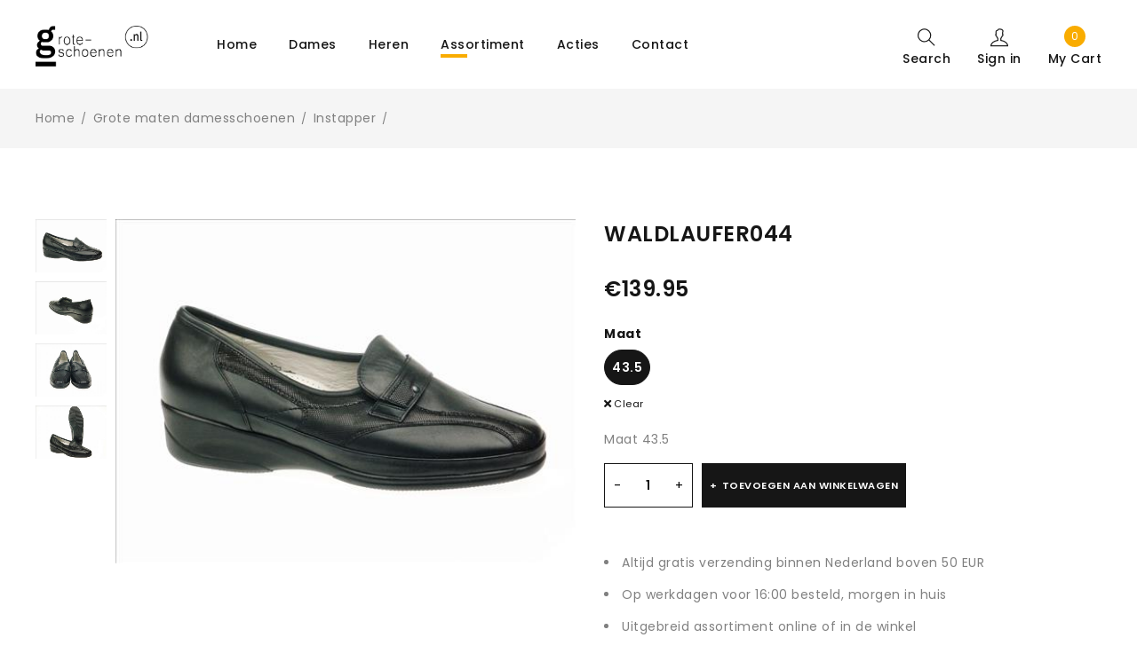

--- FILE ---
content_type: text/html; charset=UTF-8
request_url: https://grote-schoenen.nl/product/waldlaufer044/
body_size: 17742
content:
<!DOCTYPE html>
<html lang="nl-NL">
<head>
		<meta charset="UTF-8" />

			<meta name="viewport" content="width=device-width, initial-scale=1.0, maximum-scale=1" />
	
	<link rel="profile" href="//gmpg.org/xfn/11" />
				<link rel="shortcut icon" href="/wp-content/uploads/2020/10/favicon-96x96-1.png" />
		<meta name='robots' content='index, follow, max-image-preview:large, max-snippet:-1, max-video-preview:-1' />
	<style>img:is([sizes="auto" i], [sizes^="auto," i]) { contain-intrinsic-size: 3000px 1500px }</style>
	
<!-- Google Tag Manager for WordPress by gtm4wp.com -->
<script data-cfasync="false" data-pagespeed-no-defer>
	var gtm4wp_datalayer_name = "dataLayer";
	var dataLayer = dataLayer || [];
	const gtm4wp_use_sku_instead = false;
	const gtm4wp_currency = 'EUR';
	const gtm4wp_product_per_impression = false;
	const gtm4wp_clear_ecommerce = false;
</script>
<!-- End Google Tag Manager for WordPress by gtm4wp.com -->
	<!-- This site is optimized with the Yoast SEO plugin v25.4 - https://yoast.com/wordpress/plugins/seo/ -->
	<title>WALDLAUFER044 - grote-schoenen.nl</title>
	<link rel="canonical" href="https://grote-schoenen.nl/product/waldlaufer044/" />
	<meta property="og:locale" content="nl_NL" />
	<meta property="og:type" content="article" />
	<meta property="og:title" content="WALDLAUFER044 - grote-schoenen.nl" />
	<meta property="og:description" content="Waldlaufer instapper in zwart leer met uitneembaar voetbed in wijdte K. Extra breed met een hakhoogte van 3 cm. Waldläufer staat voor moderne schoenen en ultiem draagcomfort. Een geweldig voetbed, het gebruik van hoogwaardige materialen en een uitstekende afwerking zorgen voor dit onnavolgbare gevoel. Al meer dan 50 jaar. Door de toepassing van orthopedische kennis optimaliseren [&hellip;]" />
	<meta property="og:url" content="https://grote-schoenen.nl/product/waldlaufer044/" />
	<meta property="og:site_name" content="grote-schoenen.nl" />
	<meta property="article:modified_time" content="2025-07-04T09:47:51+00:00" />
	<meta property="og:image" content="https://grote-schoenen.nl/wp-content/uploads/2016/10/resized-P4210931.jpg" />
	<meta property="og:image:width" content="500" />
	<meta property="og:image:height" content="375" />
	<meta property="og:image:type" content="image/jpeg" />
	<meta name="twitter:card" content="summary_large_image" />
	<script type="application/ld+json" class="yoast-schema-graph">{"@context":"https://schema.org","@graph":[{"@type":"WebPage","@id":"https://grote-schoenen.nl/product/waldlaufer044/","url":"https://grote-schoenen.nl/product/waldlaufer044/","name":"WALDLAUFER044 - grote-schoenen.nl","isPartOf":{"@id":"https://grote-schoenen.nl/#website"},"primaryImageOfPage":{"@id":"https://grote-schoenen.nl/product/waldlaufer044/#primaryimage"},"image":{"@id":"https://grote-schoenen.nl/product/waldlaufer044/#primaryimage"},"thumbnailUrl":"https://grote-schoenen.nl/wp-content/uploads/2016/10/resized-P4210931.jpg","datePublished":"2016-10-18T15:00:01+00:00","dateModified":"2025-07-04T09:47:51+00:00","breadcrumb":{"@id":"https://grote-schoenen.nl/product/waldlaufer044/#breadcrumb"},"inLanguage":"nl-NL","potentialAction":[{"@type":"ReadAction","target":["https://grote-schoenen.nl/product/waldlaufer044/"]}]},{"@type":"ImageObject","inLanguage":"nl-NL","@id":"https://grote-schoenen.nl/product/waldlaufer044/#primaryimage","url":"https://grote-schoenen.nl/wp-content/uploads/2016/10/resized-P4210931.jpg","contentUrl":"https://grote-schoenen.nl/wp-content/uploads/2016/10/resized-P4210931.jpg","width":500,"height":375},{"@type":"BreadcrumbList","@id":"https://grote-schoenen.nl/product/waldlaufer044/#breadcrumb","itemListElement":[{"@type":"ListItem","position":1,"name":"Home","item":"https://grote-schoenen.nl/"},{"@type":"ListItem","position":2,"name":"Winkel","item":"https://grote-schoenen.nl/winkel-2/"},{"@type":"ListItem","position":3,"name":"WALDLAUFER044"}]},{"@type":"WebSite","@id":"https://grote-schoenen.nl/#website","url":"https://grote-schoenen.nl/","name":"grote-schoenen.nl","description":"Schouwenaars Schoenen","potentialAction":[{"@type":"SearchAction","target":{"@type":"EntryPoint","urlTemplate":"https://grote-schoenen.nl/?s={search_term_string}"},"query-input":{"@type":"PropertyValueSpecification","valueRequired":true,"valueName":"search_term_string"}}],"inLanguage":"nl-NL"}]}</script>
	<!-- / Yoast SEO plugin. -->


<link rel='dns-prefetch' href='//cdn.jsdelivr.net' />
<link rel='dns-prefetch' href='//fonts.googleapis.com' />
<link rel='preconnect' href='https://fonts.gstatic.com' crossorigin />
<link rel="alternate" type="application/rss+xml" title="grote-schoenen.nl &raquo; feed" href="https://grote-schoenen.nl/feed/" />
<link rel="alternate" type="application/rss+xml" title="grote-schoenen.nl &raquo; reacties feed" href="https://grote-schoenen.nl/comments/feed/" />
<script type="text/javascript">
/* <![CDATA[ */
window._wpemojiSettings = {"baseUrl":"https:\/\/s.w.org\/images\/core\/emoji\/16.0.1\/72x72\/","ext":".png","svgUrl":"https:\/\/s.w.org\/images\/core\/emoji\/16.0.1\/svg\/","svgExt":".svg","source":{"concatemoji":"https:\/\/grote-schoenen.nl\/wp-includes\/js\/wp-emoji-release.min.js?ver=6.8.3"}};
/*! This file is auto-generated */
!function(s,n){var o,i,e;function c(e){try{var t={supportTests:e,timestamp:(new Date).valueOf()};sessionStorage.setItem(o,JSON.stringify(t))}catch(e){}}function p(e,t,n){e.clearRect(0,0,e.canvas.width,e.canvas.height),e.fillText(t,0,0);var t=new Uint32Array(e.getImageData(0,0,e.canvas.width,e.canvas.height).data),a=(e.clearRect(0,0,e.canvas.width,e.canvas.height),e.fillText(n,0,0),new Uint32Array(e.getImageData(0,0,e.canvas.width,e.canvas.height).data));return t.every(function(e,t){return e===a[t]})}function u(e,t){e.clearRect(0,0,e.canvas.width,e.canvas.height),e.fillText(t,0,0);for(var n=e.getImageData(16,16,1,1),a=0;a<n.data.length;a++)if(0!==n.data[a])return!1;return!0}function f(e,t,n,a){switch(t){case"flag":return n(e,"\ud83c\udff3\ufe0f\u200d\u26a7\ufe0f","\ud83c\udff3\ufe0f\u200b\u26a7\ufe0f")?!1:!n(e,"\ud83c\udde8\ud83c\uddf6","\ud83c\udde8\u200b\ud83c\uddf6")&&!n(e,"\ud83c\udff4\udb40\udc67\udb40\udc62\udb40\udc65\udb40\udc6e\udb40\udc67\udb40\udc7f","\ud83c\udff4\u200b\udb40\udc67\u200b\udb40\udc62\u200b\udb40\udc65\u200b\udb40\udc6e\u200b\udb40\udc67\u200b\udb40\udc7f");case"emoji":return!a(e,"\ud83e\udedf")}return!1}function g(e,t,n,a){var r="undefined"!=typeof WorkerGlobalScope&&self instanceof WorkerGlobalScope?new OffscreenCanvas(300,150):s.createElement("canvas"),o=r.getContext("2d",{willReadFrequently:!0}),i=(o.textBaseline="top",o.font="600 32px Arial",{});return e.forEach(function(e){i[e]=t(o,e,n,a)}),i}function t(e){var t=s.createElement("script");t.src=e,t.defer=!0,s.head.appendChild(t)}"undefined"!=typeof Promise&&(o="wpEmojiSettingsSupports",i=["flag","emoji"],n.supports={everything:!0,everythingExceptFlag:!0},e=new Promise(function(e){s.addEventListener("DOMContentLoaded",e,{once:!0})}),new Promise(function(t){var n=function(){try{var e=JSON.parse(sessionStorage.getItem(o));if("object"==typeof e&&"number"==typeof e.timestamp&&(new Date).valueOf()<e.timestamp+604800&&"object"==typeof e.supportTests)return e.supportTests}catch(e){}return null}();if(!n){if("undefined"!=typeof Worker&&"undefined"!=typeof OffscreenCanvas&&"undefined"!=typeof URL&&URL.createObjectURL&&"undefined"!=typeof Blob)try{var e="postMessage("+g.toString()+"("+[JSON.stringify(i),f.toString(),p.toString(),u.toString()].join(",")+"));",a=new Blob([e],{type:"text/javascript"}),r=new Worker(URL.createObjectURL(a),{name:"wpTestEmojiSupports"});return void(r.onmessage=function(e){c(n=e.data),r.terminate(),t(n)})}catch(e){}c(n=g(i,f,p,u))}t(n)}).then(function(e){for(var t in e)n.supports[t]=e[t],n.supports.everything=n.supports.everything&&n.supports[t],"flag"!==t&&(n.supports.everythingExceptFlag=n.supports.everythingExceptFlag&&n.supports[t]);n.supports.everythingExceptFlag=n.supports.everythingExceptFlag&&!n.supports.flag,n.DOMReady=!1,n.readyCallback=function(){n.DOMReady=!0}}).then(function(){return e}).then(function(){var e;n.supports.everything||(n.readyCallback(),(e=n.source||{}).concatemoji?t(e.concatemoji):e.wpemoji&&e.twemoji&&(t(e.twemoji),t(e.wpemoji)))}))}((window,document),window._wpemojiSettings);
/* ]]> */
</script>
<style id='wp-emoji-styles-inline-css' type='text/css'>

	img.wp-smiley, img.emoji {
		display: inline !important;
		border: none !important;
		box-shadow: none !important;
		height: 1em !important;
		width: 1em !important;
		margin: 0 0.07em !important;
		vertical-align: -0.1em !important;
		background: none !important;
		padding: 0 !important;
	}
</style>
<link rel='stylesheet' id='wp-block-library-css' href='https://grote-schoenen.nl/wp-includes/css/dist/block-library/style.min.css?ver=6.8.3' type='text/css' media='all' />
<style id='classic-theme-styles-inline-css' type='text/css'>
/*! This file is auto-generated */
.wp-block-button__link{color:#fff;background-color:#32373c;border-radius:9999px;box-shadow:none;text-decoration:none;padding:calc(.667em + 2px) calc(1.333em + 2px);font-size:1.125em}.wp-block-file__button{background:#32373c;color:#fff;text-decoration:none}
</style>
<style id='global-styles-inline-css' type='text/css'>
:root{--wp--preset--aspect-ratio--square: 1;--wp--preset--aspect-ratio--4-3: 4/3;--wp--preset--aspect-ratio--3-4: 3/4;--wp--preset--aspect-ratio--3-2: 3/2;--wp--preset--aspect-ratio--2-3: 2/3;--wp--preset--aspect-ratio--16-9: 16/9;--wp--preset--aspect-ratio--9-16: 9/16;--wp--preset--color--black: #000000;--wp--preset--color--cyan-bluish-gray: #abb8c3;--wp--preset--color--white: #ffffff;--wp--preset--color--pale-pink: #f78da7;--wp--preset--color--vivid-red: #cf2e2e;--wp--preset--color--luminous-vivid-orange: #ff6900;--wp--preset--color--luminous-vivid-amber: #fcb900;--wp--preset--color--light-green-cyan: #7bdcb5;--wp--preset--color--vivid-green-cyan: #00d084;--wp--preset--color--pale-cyan-blue: #8ed1fc;--wp--preset--color--vivid-cyan-blue: #0693e3;--wp--preset--color--vivid-purple: #9b51e0;--wp--preset--gradient--vivid-cyan-blue-to-vivid-purple: linear-gradient(135deg,rgba(6,147,227,1) 0%,rgb(155,81,224) 100%);--wp--preset--gradient--light-green-cyan-to-vivid-green-cyan: linear-gradient(135deg,rgb(122,220,180) 0%,rgb(0,208,130) 100%);--wp--preset--gradient--luminous-vivid-amber-to-luminous-vivid-orange: linear-gradient(135deg,rgba(252,185,0,1) 0%,rgba(255,105,0,1) 100%);--wp--preset--gradient--luminous-vivid-orange-to-vivid-red: linear-gradient(135deg,rgba(255,105,0,1) 0%,rgb(207,46,46) 100%);--wp--preset--gradient--very-light-gray-to-cyan-bluish-gray: linear-gradient(135deg,rgb(238,238,238) 0%,rgb(169,184,195) 100%);--wp--preset--gradient--cool-to-warm-spectrum: linear-gradient(135deg,rgb(74,234,220) 0%,rgb(151,120,209) 20%,rgb(207,42,186) 40%,rgb(238,44,130) 60%,rgb(251,105,98) 80%,rgb(254,248,76) 100%);--wp--preset--gradient--blush-light-purple: linear-gradient(135deg,rgb(255,206,236) 0%,rgb(152,150,240) 100%);--wp--preset--gradient--blush-bordeaux: linear-gradient(135deg,rgb(254,205,165) 0%,rgb(254,45,45) 50%,rgb(107,0,62) 100%);--wp--preset--gradient--luminous-dusk: linear-gradient(135deg,rgb(255,203,112) 0%,rgb(199,81,192) 50%,rgb(65,88,208) 100%);--wp--preset--gradient--pale-ocean: linear-gradient(135deg,rgb(255,245,203) 0%,rgb(182,227,212) 50%,rgb(51,167,181) 100%);--wp--preset--gradient--electric-grass: linear-gradient(135deg,rgb(202,248,128) 0%,rgb(113,206,126) 100%);--wp--preset--gradient--midnight: linear-gradient(135deg,rgb(2,3,129) 0%,rgb(40,116,252) 100%);--wp--preset--font-size--small: 13px;--wp--preset--font-size--medium: 20px;--wp--preset--font-size--large: 36px;--wp--preset--font-size--x-large: 42px;--wp--preset--spacing--20: 0.44rem;--wp--preset--spacing--30: 0.67rem;--wp--preset--spacing--40: 1rem;--wp--preset--spacing--50: 1.5rem;--wp--preset--spacing--60: 2.25rem;--wp--preset--spacing--70: 3.38rem;--wp--preset--spacing--80: 5.06rem;--wp--preset--shadow--natural: 6px 6px 9px rgba(0, 0, 0, 0.2);--wp--preset--shadow--deep: 12px 12px 50px rgba(0, 0, 0, 0.4);--wp--preset--shadow--sharp: 6px 6px 0px rgba(0, 0, 0, 0.2);--wp--preset--shadow--outlined: 6px 6px 0px -3px rgba(255, 255, 255, 1), 6px 6px rgba(0, 0, 0, 1);--wp--preset--shadow--crisp: 6px 6px 0px rgba(0, 0, 0, 1);}:where(.is-layout-flex){gap: 0.5em;}:where(.is-layout-grid){gap: 0.5em;}body .is-layout-flex{display: flex;}.is-layout-flex{flex-wrap: wrap;align-items: center;}.is-layout-flex > :is(*, div){margin: 0;}body .is-layout-grid{display: grid;}.is-layout-grid > :is(*, div){margin: 0;}:where(.wp-block-columns.is-layout-flex){gap: 2em;}:where(.wp-block-columns.is-layout-grid){gap: 2em;}:where(.wp-block-post-template.is-layout-flex){gap: 1.25em;}:where(.wp-block-post-template.is-layout-grid){gap: 1.25em;}.has-black-color{color: var(--wp--preset--color--black) !important;}.has-cyan-bluish-gray-color{color: var(--wp--preset--color--cyan-bluish-gray) !important;}.has-white-color{color: var(--wp--preset--color--white) !important;}.has-pale-pink-color{color: var(--wp--preset--color--pale-pink) !important;}.has-vivid-red-color{color: var(--wp--preset--color--vivid-red) !important;}.has-luminous-vivid-orange-color{color: var(--wp--preset--color--luminous-vivid-orange) !important;}.has-luminous-vivid-amber-color{color: var(--wp--preset--color--luminous-vivid-amber) !important;}.has-light-green-cyan-color{color: var(--wp--preset--color--light-green-cyan) !important;}.has-vivid-green-cyan-color{color: var(--wp--preset--color--vivid-green-cyan) !important;}.has-pale-cyan-blue-color{color: var(--wp--preset--color--pale-cyan-blue) !important;}.has-vivid-cyan-blue-color{color: var(--wp--preset--color--vivid-cyan-blue) !important;}.has-vivid-purple-color{color: var(--wp--preset--color--vivid-purple) !important;}.has-black-background-color{background-color: var(--wp--preset--color--black) !important;}.has-cyan-bluish-gray-background-color{background-color: var(--wp--preset--color--cyan-bluish-gray) !important;}.has-white-background-color{background-color: var(--wp--preset--color--white) !important;}.has-pale-pink-background-color{background-color: var(--wp--preset--color--pale-pink) !important;}.has-vivid-red-background-color{background-color: var(--wp--preset--color--vivid-red) !important;}.has-luminous-vivid-orange-background-color{background-color: var(--wp--preset--color--luminous-vivid-orange) !important;}.has-luminous-vivid-amber-background-color{background-color: var(--wp--preset--color--luminous-vivid-amber) !important;}.has-light-green-cyan-background-color{background-color: var(--wp--preset--color--light-green-cyan) !important;}.has-vivid-green-cyan-background-color{background-color: var(--wp--preset--color--vivid-green-cyan) !important;}.has-pale-cyan-blue-background-color{background-color: var(--wp--preset--color--pale-cyan-blue) !important;}.has-vivid-cyan-blue-background-color{background-color: var(--wp--preset--color--vivid-cyan-blue) !important;}.has-vivid-purple-background-color{background-color: var(--wp--preset--color--vivid-purple) !important;}.has-black-border-color{border-color: var(--wp--preset--color--black) !important;}.has-cyan-bluish-gray-border-color{border-color: var(--wp--preset--color--cyan-bluish-gray) !important;}.has-white-border-color{border-color: var(--wp--preset--color--white) !important;}.has-pale-pink-border-color{border-color: var(--wp--preset--color--pale-pink) !important;}.has-vivid-red-border-color{border-color: var(--wp--preset--color--vivid-red) !important;}.has-luminous-vivid-orange-border-color{border-color: var(--wp--preset--color--luminous-vivid-orange) !important;}.has-luminous-vivid-amber-border-color{border-color: var(--wp--preset--color--luminous-vivid-amber) !important;}.has-light-green-cyan-border-color{border-color: var(--wp--preset--color--light-green-cyan) !important;}.has-vivid-green-cyan-border-color{border-color: var(--wp--preset--color--vivid-green-cyan) !important;}.has-pale-cyan-blue-border-color{border-color: var(--wp--preset--color--pale-cyan-blue) !important;}.has-vivid-cyan-blue-border-color{border-color: var(--wp--preset--color--vivid-cyan-blue) !important;}.has-vivid-purple-border-color{border-color: var(--wp--preset--color--vivid-purple) !important;}.has-vivid-cyan-blue-to-vivid-purple-gradient-background{background: var(--wp--preset--gradient--vivid-cyan-blue-to-vivid-purple) !important;}.has-light-green-cyan-to-vivid-green-cyan-gradient-background{background: var(--wp--preset--gradient--light-green-cyan-to-vivid-green-cyan) !important;}.has-luminous-vivid-amber-to-luminous-vivid-orange-gradient-background{background: var(--wp--preset--gradient--luminous-vivid-amber-to-luminous-vivid-orange) !important;}.has-luminous-vivid-orange-to-vivid-red-gradient-background{background: var(--wp--preset--gradient--luminous-vivid-orange-to-vivid-red) !important;}.has-very-light-gray-to-cyan-bluish-gray-gradient-background{background: var(--wp--preset--gradient--very-light-gray-to-cyan-bluish-gray) !important;}.has-cool-to-warm-spectrum-gradient-background{background: var(--wp--preset--gradient--cool-to-warm-spectrum) !important;}.has-blush-light-purple-gradient-background{background: var(--wp--preset--gradient--blush-light-purple) !important;}.has-blush-bordeaux-gradient-background{background: var(--wp--preset--gradient--blush-bordeaux) !important;}.has-luminous-dusk-gradient-background{background: var(--wp--preset--gradient--luminous-dusk) !important;}.has-pale-ocean-gradient-background{background: var(--wp--preset--gradient--pale-ocean) !important;}.has-electric-grass-gradient-background{background: var(--wp--preset--gradient--electric-grass) !important;}.has-midnight-gradient-background{background: var(--wp--preset--gradient--midnight) !important;}.has-small-font-size{font-size: var(--wp--preset--font-size--small) !important;}.has-medium-font-size{font-size: var(--wp--preset--font-size--medium) !important;}.has-large-font-size{font-size: var(--wp--preset--font-size--large) !important;}.has-x-large-font-size{font-size: var(--wp--preset--font-size--x-large) !important;}
:where(.wp-block-post-template.is-layout-flex){gap: 1.25em;}:where(.wp-block-post-template.is-layout-grid){gap: 1.25em;}
:where(.wp-block-columns.is-layout-flex){gap: 2em;}:where(.wp-block-columns.is-layout-grid){gap: 2em;}
:root :where(.wp-block-pullquote){font-size: 1.5em;line-height: 1.6;}
</style>
<link rel='stylesheet' id='js_composer_front-css' href='https://grote-schoenen.nl/wp-content/plugins/js_composer/assets/css/js_composer.min.css?ver=7.0' type='text/css' media='all' />
<link rel='stylesheet' id='ts-shortcode-css' href='https://grote-schoenen.nl/wp-content/plugins/themesky/css/shortcode.css?ver=1.1.6' type='text/css' media='all' />
<link rel='stylesheet' id='owl-carousel-css' href='https://grote-schoenen.nl/wp-content/plugins/themesky/css/owl.carousel.css?ver=1.1.6' type='text/css' media='all' />
<link rel='stylesheet' id='woocommerce-layout-css' href='https://grote-schoenen.nl/wp-content/plugins/woocommerce/assets/css/woocommerce-layout.css?ver=9.9.5' type='text/css' media='all' />
<link rel='stylesheet' id='woocommerce-smallscreen-css' href='https://grote-schoenen.nl/wp-content/plugins/woocommerce/assets/css/woocommerce-smallscreen.css?ver=9.9.5' type='text/css' media='only screen and (max-width: 768px)' />
<link rel='stylesheet' id='woocommerce-general-css' href='https://grote-schoenen.nl/wp-content/plugins/woocommerce/assets/css/woocommerce.css?ver=9.9.5' type='text/css' media='all' />
<style id='woocommerce-inline-inline-css' type='text/css'>
.woocommerce form .form-row .required { visibility: visible; }
</style>
<link rel='stylesheet' id='sendcloud-checkout-css-css' href='https://grote-schoenen.nl/wp-content/plugins/sendcloud-shipping/resources/css/sendcloud-checkout.css?ver=2.4.5' type='text/css' media='all' />
<link rel='stylesheet' id='brands-styles-css' href='https://grote-schoenen.nl/wp-content/plugins/woocommerce/assets/css/brands.css?ver=9.9.5' type='text/css' media='all' />
<link rel='stylesheet' id='enzy-reset-css' href='https://grote-schoenen.nl/wp-content/themes/enzy/css/reset.css?ver=1.4.8' type='text/css' media='all' />
<link rel='stylesheet' id='enzy-style-css' href='https://grote-schoenen.nl/wp-content/themes/enzy/style.css?ver=1.4.8' type='text/css' media='all' />
<style id='enzy-style-inline-css' type='text/css'>
.vc_custom_1578294797731{margin-top: 70px !important;margin-bottom: 20px !important;}.vc_custom_1578280927521{margin-bottom: 40px !important;}.vc_custom_1616068325829{margin-bottom: 20px !important;}.vc_custom_1616068412068{margin-bottom: 20px !important;}
.menu-item-100410 > ul.sub-menu:before{background-image: url(https://grote-schoenen.nl/wp-content/uploads/2025/10/menu-sports.jpg);background-repeat: no-repeat;background-position: right bottom;}.menu-item-36 > ul.sub-menu:before{background-image: url(https://grote-schoenen.nl/wp-content/uploads/2025/10/menu-female.jpg);background-repeat: no-repeat;background-position: right bottom;}.menu-item-39 > ul.sub-menu:before{background-image: url(https://grote-schoenen.nl/wp-content/uploads/2025/10/menu-male-scaled.jpg);background-repeat: no-repeat;background-position: right bottom;}
</style>
<link rel='stylesheet' id='enzy-child-style-css' href='https://grote-schoenen.nl/wp-content/themes/enzy-child/style.css?ver=6.8.3' type='text/css' media='all' />
<link rel="preload" as="style" href="https://fonts.googleapis.com/css?family=Poppins:400,600,700,300,500%7CPlayfair%20Display:700,400&#038;display=swap&#038;ver=1764157282" /><link rel="stylesheet" href="https://fonts.googleapis.com/css?family=Poppins:400,600,700,300,500%7CPlayfair%20Display:700,400&#038;display=swap&#038;ver=1764157282" media="print" onload="this.media='all'"><noscript><link rel="stylesheet" href="https://fonts.googleapis.com/css?family=Poppins:400,600,700,300,500%7CPlayfair%20Display:700,400&#038;display=swap&#038;ver=1764157282" /></noscript><link rel='stylesheet' id='font-awesome-5-css' href='https://grote-schoenen.nl/wp-content/themes/enzy/css/fontawesome.min.css?ver=1.4.8' type='text/css' media='all' />
<link rel='stylesheet' id='font-themify-icon-css' href='https://grote-schoenen.nl/wp-content/themes/enzy/css/themify-icons.css?ver=1.4.8' type='text/css' media='all' />
<link rel='stylesheet' id='enzy-responsive-css' href='https://grote-schoenen.nl/wp-content/themes/enzy/css/responsive.css?ver=1.4.8' type='text/css' media='all' />
<link rel='stylesheet' id='prettyphoto-css' href='https://grote-schoenen.nl/wp-content/plugins/js_composer/assets/lib/prettyphoto/css/prettyPhoto.min.css?ver=7.0' type='text/css' media='all' />
<link rel='stylesheet' id='enzy-dynamic-css-css' href='https://grote-schoenen.nl/wp-content/uploads/groteschoenen(enzychild).css?ver=1764157282' type='text/css' media='all' />
<style id='enzy-dynamic-css-inline-css' type='text/css'>
.menu-female > .sub-menu::before {
  background-color: #f4e3db!important;
}
.menu-male > .sub-menu::before {
  background-color: #dbddea!important;
}
.menu-sports > .sub-menu::before {
  background-color: #d7e7e2!important;
}
.menu-male > .sub-menu::before,
.menu-female > .sub-menu::before,
.menu-sports > .sub-menu::before{
  background-size: cover;
}
@media only screen and (max-width: 1279px) {
    body.no-wishlist.no-compare .woocommerce .meta-wrapper .loop-add-to-cart a.button {
        display:none;
    }
}
</style>
<script type="text/template" id="tmpl-variation-template">
	<div class="woocommerce-variation-description">{{{ data.variation.variation_description }}}</div>
	<div class="woocommerce-variation-price">{{{ data.variation.price_html }}}</div>
	<div class="woocommerce-variation-availability">{{{ data.variation.availability_html }}}</div>
</script>
<script type="text/template" id="tmpl-unavailable-variation-template">
	<p role="alert">Dit product is niet beschikbaar. Kies een andere combinatie.</p>
</script>
<script type="text/javascript" src="https://grote-schoenen.nl/wp-includes/js/jquery/jquery.min.js?ver=3.7.1" id="jquery-core-js"></script>
<script type="text/javascript" src="https://grote-schoenen.nl/wp-includes/js/jquery/jquery-migrate.min.js?ver=3.4.1" id="jquery-migrate-js"></script>
<script type="text/javascript" src="https://grote-schoenen.nl/wp-content/plugins/woocommerce/assets/js/jquery-blockui/jquery.blockUI.min.js?ver=2.7.0-wc.9.9.5" id="jquery-blockui-js" data-wp-strategy="defer"></script>
<script type="text/javascript" id="wc-add-to-cart-js-extra">
/* <![CDATA[ */
var wc_add_to_cart_params = {"ajax_url":"\/wp-admin\/admin-ajax.php","wc_ajax_url":"\/?wc-ajax=%%endpoint%%","i18n_view_cart":"Bekijk winkelwagen","cart_url":"https:\/\/grote-schoenen.nl\/winkelmand\/","is_cart":"","cart_redirect_after_add":"no"};
/* ]]> */
</script>
<script type="text/javascript" src="https://grote-schoenen.nl/wp-content/plugins/woocommerce/assets/js/frontend/add-to-cart.min.js?ver=9.9.5" id="wc-add-to-cart-js" data-wp-strategy="defer"></script>
<script type="text/javascript" id="wc-single-product-js-extra">
/* <![CDATA[ */
var wc_single_product_params = {"i18n_required_rating_text":"Selecteer een waardering","i18n_rating_options":["1 van de 5 sterren","2 van de 5 sterren","3 van de 5 sterren","4 van de 5 sterren","5 van de 5 sterren"],"i18n_product_gallery_trigger_text":"Afbeeldinggalerij in volledig scherm bekijken","review_rating_required":"yes","flexslider":{"rtl":false,"animation":"slide","smoothHeight":true,"directionNav":false,"controlNav":"thumbnails","slideshow":false,"animationSpeed":500,"animationLoop":false,"allowOneSlide":false},"zoom_enabled":"","zoom_options":[],"photoswipe_enabled":"","photoswipe_options":{"shareEl":false,"closeOnScroll":false,"history":false,"hideAnimationDuration":0,"showAnimationDuration":0},"flexslider_enabled":""};
/* ]]> */
</script>
<script type="text/javascript" src="https://grote-schoenen.nl/wp-content/plugins/woocommerce/assets/js/frontend/single-product.min.js?ver=9.9.5" id="wc-single-product-js" defer="defer" data-wp-strategy="defer"></script>
<script type="text/javascript" src="https://grote-schoenen.nl/wp-content/plugins/woocommerce/assets/js/js-cookie/js.cookie.min.js?ver=2.1.4-wc.9.9.5" id="js-cookie-js" defer="defer" data-wp-strategy="defer"></script>
<script type="text/javascript" id="woocommerce-js-extra">
/* <![CDATA[ */
var woocommerce_params = {"ajax_url":"\/wp-admin\/admin-ajax.php","wc_ajax_url":"\/?wc-ajax=%%endpoint%%","i18n_password_show":"Wachtwoord weergeven","i18n_password_hide":"Wachtwoord verbergen"};
/* ]]> */
</script>
<script type="text/javascript" src="https://grote-schoenen.nl/wp-content/plugins/woocommerce/assets/js/frontend/woocommerce.min.js?ver=9.9.5" id="woocommerce-js" defer="defer" data-wp-strategy="defer"></script>
<script type="text/javascript" src="https://grote-schoenen.nl/wp-content/plugins/js_composer/assets/js/vendors/woocommerce-add-to-cart.js?ver=7.0" id="vc_woocommerce-add-to-cart-js-js"></script>
<script type="text/javascript" id="enzy-loading-screen-js-extra">
/* <![CDATA[ */
var ts_loading_screen_opt = {"loading_image":"\/wp-content\/uploads\/2020\/12\/loading.gif"};
/* ]]> */
</script>
<script type="text/javascript" src="https://grote-schoenen.nl/wp-content/themes/enzy/js/loading-screen.js?ver=1.4.8" id="enzy-loading-screen-js"></script>
<script type="text/javascript" id="wc-cart-fragments-js-extra">
/* <![CDATA[ */
var wc_cart_fragments_params = {"ajax_url":"\/wp-admin\/admin-ajax.php","wc_ajax_url":"\/?wc-ajax=%%endpoint%%","cart_hash_key":"wc_cart_hash_db8566ce4c725e43afa453b2763fd1fc","fragment_name":"wc_fragments_db8566ce4c725e43afa453b2763fd1fc","request_timeout":"5000"};
/* ]]> */
</script>
<script type="text/javascript" src="https://grote-schoenen.nl/wp-content/plugins/woocommerce/assets/js/frontend/cart-fragments.min.js?ver=9.9.5" id="wc-cart-fragments-js" defer="defer" data-wp-strategy="defer"></script>
<script type="text/javascript" src="https://grote-schoenen.nl/wp-includes/js/underscore.min.js?ver=1.13.7" id="underscore-js"></script>
<script type="text/javascript" id="wp-util-js-extra">
/* <![CDATA[ */
var _wpUtilSettings = {"ajax":{"url":"\/wp-admin\/admin-ajax.php"}};
/* ]]> */
</script>
<script type="text/javascript" src="https://grote-schoenen.nl/wp-includes/js/wp-util.min.js?ver=6.8.3" id="wp-util-js"></script>
<script type="text/javascript" id="wc-add-to-cart-variation-js-extra">
/* <![CDATA[ */
var wc_add_to_cart_variation_params = {"wc_ajax_url":"\/?wc-ajax=%%endpoint%%","i18n_no_matching_variations_text":"Geen producten gevonden. Kies een andere combinatie.","i18n_make_a_selection_text":"Selecteer enkele productopties voordat je dit product aan je winkelwagen toevoegt.","i18n_unavailable_text":"Dit product is niet beschikbaar. Kies een andere combinatie.","i18n_reset_alert_text":"Je selectie is opnieuw ingesteld. Selecteer eerst product-opties alvorens dit product in de winkelmand te plaatsen."};
/* ]]> */
</script>
<script type="text/javascript" src="https://grote-schoenen.nl/wp-content/plugins/woocommerce/assets/js/frontend/add-to-cart-variation.min.js?ver=9.9.5" id="wc-add-to-cart-variation-js" defer="defer" data-wp-strategy="defer"></script>
<script></script><link rel="https://api.w.org/" href="https://grote-schoenen.nl/wp-json/" /><link rel="alternate" title="JSON" type="application/json" href="https://grote-schoenen.nl/wp-json/wp/v2/product/4357" /><link rel="EditURI" type="application/rsd+xml" title="RSD" href="https://grote-schoenen.nl/xmlrpc.php?rsd" />
<meta name="generator" content="WordPress 6.8.3" />
<meta name="generator" content="WooCommerce 9.9.5" />
<link rel='shortlink' href='https://grote-schoenen.nl/?p=4357' />
<link rel="alternate" title="oEmbed (JSON)" type="application/json+oembed" href="https://grote-schoenen.nl/wp-json/oembed/1.0/embed?url=https%3A%2F%2Fgrote-schoenen.nl%2Fproduct%2Fwaldlaufer044%2F" />
<link rel="alternate" title="oEmbed (XML)" type="text/xml+oembed" href="https://grote-schoenen.nl/wp-json/oembed/1.0/embed?url=https%3A%2F%2Fgrote-schoenen.nl%2Fproduct%2Fwaldlaufer044%2F&#038;format=xml" />
<meta name="generator" content="Redux 4.5.7" />
<!-- This website runs the Product Feed PRO for WooCommerce by AdTribes.io plugin - version woocommercesea_option_installed_version -->

<!-- Google Tag Manager for WordPress by gtm4wp.com -->
<!-- GTM Container placement set to footer -->
<script data-cfasync="false" data-pagespeed-no-defer type="text/javascript">
	var dataLayer_content = {"pagePostType":"product","pagePostType2":"single-product","pagePostAuthor":"schouwschoen","productRatingCounts":[],"productAverageRating":0,"productReviewCount":0,"productType":"variable","productIsVariable":1};
	dataLayer.push( dataLayer_content );
</script>
<script data-cfasync="false" data-pagespeed-no-defer type="text/javascript">
(function(w,d,s,l,i){w[l]=w[l]||[];w[l].push({'gtm.start':
new Date().getTime(),event:'gtm.js'});var f=d.getElementsByTagName(s)[0],
j=d.createElement(s),dl=l!='dataLayer'?'&l='+l:'';j.async=true;j.src=
'//www.googletagmanager.com/gtm.js?id='+i+dl;f.parentNode.insertBefore(j,f);
})(window,document,'script','dataLayer','GTM-52CC2T3');
</script>
<!-- End Google Tag Manager for WordPress by gtm4wp.com -->	<noscript><style>.woocommerce-product-gallery{ opacity: 1 !important; }</style></noscript>
	<meta name="generator" content="Powered by WPBakery Page Builder - drag and drop page builder for WordPress."/>
<meta name="generator" content="Powered by Slider Revolution 6.6.16 - responsive, Mobile-Friendly Slider Plugin for WordPress with comfortable drag and drop interface." />
<meta name="google-site-verification" content="mmpdeKMJUCko0UF4vmDKIvo1_MJVsiJYUDefdmYv5jE" /><script>function setREVStartSize(e){
			//window.requestAnimationFrame(function() {
				window.RSIW = window.RSIW===undefined ? window.innerWidth : window.RSIW;
				window.RSIH = window.RSIH===undefined ? window.innerHeight : window.RSIH;
				try {
					var pw = document.getElementById(e.c).parentNode.offsetWidth,
						newh;
					pw = pw===0 || isNaN(pw) || (e.l=="fullwidth" || e.layout=="fullwidth") ? window.RSIW : pw;
					e.tabw = e.tabw===undefined ? 0 : parseInt(e.tabw);
					e.thumbw = e.thumbw===undefined ? 0 : parseInt(e.thumbw);
					e.tabh = e.tabh===undefined ? 0 : parseInt(e.tabh);
					e.thumbh = e.thumbh===undefined ? 0 : parseInt(e.thumbh);
					e.tabhide = e.tabhide===undefined ? 0 : parseInt(e.tabhide);
					e.thumbhide = e.thumbhide===undefined ? 0 : parseInt(e.thumbhide);
					e.mh = e.mh===undefined || e.mh=="" || e.mh==="auto" ? 0 : parseInt(e.mh,0);
					if(e.layout==="fullscreen" || e.l==="fullscreen")
						newh = Math.max(e.mh,window.RSIH);
					else{
						e.gw = Array.isArray(e.gw) ? e.gw : [e.gw];
						for (var i in e.rl) if (e.gw[i]===undefined || e.gw[i]===0) e.gw[i] = e.gw[i-1];
						e.gh = e.el===undefined || e.el==="" || (Array.isArray(e.el) && e.el.length==0)? e.gh : e.el;
						e.gh = Array.isArray(e.gh) ? e.gh : [e.gh];
						for (var i in e.rl) if (e.gh[i]===undefined || e.gh[i]===0) e.gh[i] = e.gh[i-1];
											
						var nl = new Array(e.rl.length),
							ix = 0,
							sl;
						e.tabw = e.tabhide>=pw ? 0 : e.tabw;
						e.thumbw = e.thumbhide>=pw ? 0 : e.thumbw;
						e.tabh = e.tabhide>=pw ? 0 : e.tabh;
						e.thumbh = e.thumbhide>=pw ? 0 : e.thumbh;
						for (var i in e.rl) nl[i] = e.rl[i]<window.RSIW ? 0 : e.rl[i];
						sl = nl[0];
						for (var i in nl) if (sl>nl[i] && nl[i]>0) { sl = nl[i]; ix=i;}
						var m = pw>(e.gw[ix]+e.tabw+e.thumbw) ? 1 : (pw-(e.tabw+e.thumbw)) / (e.gw[ix]);
						newh =  (e.gh[ix] * m) + (e.tabh + e.thumbh);
					}
					var el = document.getElementById(e.c);
					if (el!==null && el) el.style.height = newh+"px";
					el = document.getElementById(e.c+"_wrapper");
					if (el!==null && el) {
						el.style.height = newh+"px";
						el.style.display = "block";
					}
				} catch(e){
					console.log("Failure at Presize of Slider:" + e)
				}
			//});
		  };</script>
<noscript><style> .wpb_animate_when_almost_visible { opacity: 1; }</style></noscript></head>
<body class="wp-singular product-template-default single single-product postid-4357 wp-theme-enzy wp-child-theme-enzy-child theme-enzy woocommerce woocommerce-page woocommerce-no-js header-fullwidth main-content-fullwidth header-v1 product-label-rectangle product-style-4 no-wishlist no-compare ts_desktop wpb-js-composer js-comp-ver-7.0 vc_responsive image-border ajax-pagination">
<script>
	jQuery(document).ready(function() {
		jQuery(".tp-cat-tekst").insertAfter(".woocommerce.columns-4");
	});
</script>
<script>
	jQuery(document).ready(function() {
		jQuery(".after-loop-wrapper").insertAfter(".woocommerce.columns-4");
	});
</script>


<div id="page" class="hfeed site">

			<!-- Page Slider -->
				
		<!-- Search -->
				
		<!-- Group Header Button -->
		<div id="group-icon-header" class="ts-floating-sidebar">
		
			<div class="ts-sidebar-content">
				
								<div class="ts-search-by-category"><form method="get" action="https://grote-schoenen.nl/" id="searchform-916">
	<div class="search-table">
		<div class="search-field search-content">
			<input type="text" value="" name="s" id="s-916" placeholder="Search for products" autocomplete="off" />
						<input type="hidden" name="post_type" value="product" />
					</div>
		<div class="search-button">
			<input type="submit" id="searchsubmit-916" value="Search" />
		</div>
	</div>
</form></div>
							
				<div class="mobile-menu-wrapper ts-menu visible-phone">
					<div class="menu-main-mobile">
						<nav class="mobile-menu"><ul id="menu-algemeen" class="menu"><li id="menu-item-9" class="menu-item menu-item-type-post_type menu-item-object-page menu-item-home menu-item-has-children menu-item-9 ts-normal-menu parent">
	<a href="https://grote-schoenen.nl/"><span class="menu-label">Home</span></a><span class="ts-menu-drop-icon"></span>
<ul class="sub-menu">
	<li id="menu-item-35" class="menu-item menu-item-type-taxonomy menu-item-object-category menu-item-35">
		<a href="https://grote-schoenen.nl/category/nieuws/"><span class="menu-label">Nieuws</span></a></li>
</ul>
</li>
<li id="menu-item-36" class="menu-female menu-item menu-item-type-taxonomy menu-item-object-product_cat current-product-ancestor menu-item-36 hide ts-megamenu ts-megamenu-columns--2 ts-megamenu-fullwidth ts-megamenu-fullwidth-stretch full-height parent">
	<a title="Grote maten damesschoenen" href="https://grote-schoenen.nl/product-categorie/dames/"><span class="menu-label">Dames</span></a><span class="ts-menu-drop-icon"></span>
<ul class="sub-menu">
<li><div class="ts-megamenu-widgets-container ts-megamenu-container"><ul><li id="ts_product_categories-7" class="widget ts-product-categories-widget"><h2 class="widgettitle">Dames modellen</h2>			<div class="ts-product-categories-wrapper ts-product-categories-widget">
				<ul class="product-categories"><li class="cat-item "><span class="icon-toggle"></span><a href="https://grote-schoenen.nl/product-categorie/dames/enkel-laars/">Enkel laars <span class="count">80</span></a></li><li class="cat-item "><span class="icon-toggle"></span><a href="https://grote-schoenen.nl/product-categorie/dames/instapper-mode/">Instapper <span class="count">93</span></a></li><li class="cat-item "><span class="icon-toggle"></span><a href="https://grote-schoenen.nl/product-categorie/dames/klittebandschoen/">klittebandschoen <span class="count">28</span></a></li><li class="cat-item "><span class="icon-toggle"></span><a href="https://grote-schoenen.nl/product-categorie/dames/lange-laarzen/">knie laars <span class="count">6</span></a></li><li class="cat-item "><span class="icon-toggle"></span><a href="https://grote-schoenen.nl/product-categorie/dames/kuitlaars/">Kuitlaars <span class="count">5</span></a></li><li class="cat-item "><span class="icon-toggle"></span><a href="https://grote-schoenen.nl/product-categorie/dames/pantoffel-mode/">Pantoffel <span class="count">27</span></a></li><li class="cat-item "><span class="icon-toggle"></span><a href="https://grote-schoenen.nl/product-categorie/dames/pump-mode/">Pumps <span class="count">17</span></a></li><li class="cat-item "><span class="icon-toggle"></span><a href="https://grote-schoenen.nl/product-categorie/dames/sandaal-mode/">Sandalen <span class="count">166</span></a></li><li class="cat-item "><span class="icon-toggle"></span><a href="https://grote-schoenen.nl/product-categorie/dames/slipper-mode/">Slipper <span class="count">76</span></a></li><li class="cat-item "><span class="icon-toggle"></span><a href="https://grote-schoenen.nl/product-categorie/dames/sneakers/">Sneakers <span class="count">294</span></a></li><li class="cat-item "><span class="icon-toggle"></span><a href="https://grote-schoenen.nl/product-categorie/dames/veter-laars-mode/">Veter laars <span class="count">4</span></a></li><li class="cat-item "><span class="icon-toggle"></span><a href="https://grote-schoenen.nl/product-categorie/dames/veterschoen/">Veterschoen <span class="count">10</span></a></li><li class="cat-item "><span class="icon-toggle"></span><a href="https://grote-schoenen.nl/product-categorie/dames/veterschoen-hoog/">Veterschoen hoog <span class="count">111</span></a></li></ul>				<div class="clear"></div>
			</div>

			</li>
<li id="ts_product_categories-9" class="widget ts-product-categories-widget"><h2 class="widgettitle">Dames Wandel</h2>			<div class="ts-product-categories-wrapper ts-product-categories-widget">
				<ul class="product-categories"><li class="cat-item "><span class="icon-toggle"></span><a href="https://grote-schoenen.nl/product-categorie/dames/dames-wandelschoen/">Wandelschoen dames <span class="count">27</span></a></li></ul>				<div class="clear"></div>
			</div>

			</li>
</ul></div></li></ul></li>
<li id="menu-item-39" class="menu-male menu-item menu-item-type-taxonomy menu-item-object-product_cat menu-item-39 hide ts-megamenu ts-megamenu-columns--2 ts-megamenu-fullwidth ts-megamenu-fullwidth-stretch full-height parent">
	<a title="Grote maten herenschoenen" href="https://grote-schoenen.nl/product-categorie/heren/"><span class="menu-label">Heren</span></a><span class="ts-menu-drop-icon"></span>
<ul class="sub-menu">
<li><div class="ts-megamenu-widgets-container ts-megamenu-container"><ul><li id="ts_product_categories-10" class="widget ts-product-categories-widget"><h2 class="widgettitle">Veter gekleed</h2>			<div class="ts-product-categories-wrapper ts-product-categories-widget">
				<ul class="product-categories"><li class="cat-item "><span class="icon-toggle"></span><a href="https://grote-schoenen.nl/product-categorie/heren/hoog-gekleed/">Grote maat nette schoenen <span class="count">30</span></a></li><li class="cat-item "><span class="icon-toggle"></span><a href="https://grote-schoenen.nl/product-categorie/heren/hoog-sportief/">Hoog sportief <span class="count">52</span></a></li><li class="cat-item "><span class="icon-toggle"></span><a href="https://grote-schoenen.nl/product-categorie/heren/veter-gekleed/">Veter gekleed <span class="count">41</span></a></li></ul>				<div class="clear"></div>
			</div>

			</li>
<li id="ts_product_categories-12" class="widget ts-product-categories-widget"><h2 class="widgettitle">Heren sportief</h2>			<div class="ts-product-categories-wrapper ts-product-categories-widget">
				<ul class="product-categories"><li class="cat-item "><span class="icon-toggle"></span><a href="https://grote-schoenen.nl/product-categorie/heren/hoog-sportief/">Hoog sportief <span class="count">52</span></a></li><li class="cat-item "><span class="icon-toggle"></span><a href="https://grote-schoenen.nl/product-categorie/sport/vrije-tijd/">Sneakers <span class="count">164</span></a></li><li class="cat-item "><span class="icon-toggle"></span><a href="https://grote-schoenen.nl/product-categorie/heren/veter-sportief/">Veter sportief <span class="count">241</span></a></li></ul>				<div class="clear"></div>
			</div>

			</li>
<li id="ts_product_categories-11" class="widget ts-product-categories-widget"><h2 class="widgettitle">Werk en vrije tijd</h2>			<div class="ts-product-categories-wrapper ts-product-categories-widget">
				<ul class="product-categories"><li class="cat-item "><span class="icon-toggle"></span><a href="https://grote-schoenen.nl/product-categorie/heren/instapper/">Instapper <span class="count">61</span></a></li><li class="cat-item "><span class="icon-toggle"></span><a href="https://grote-schoenen.nl/product-categorie/heren/klittenband/">Klittenband <span class="count">7</span></a></li><li class="cat-item "><span class="icon-toggle"></span><a href="https://grote-schoenen.nl/product-categorie/heren/pantoffel/">Pantoffels <span class="count">33</span></a></li><li class="cat-item "><span class="icon-toggle"></span><a href="https://grote-schoenen.nl/product-categorie/heren/rubber-laarzen/">Rubber laarzen <span class="count">2</span></a></li><li class="cat-item "><span class="icon-toggle"></span><a href="https://grote-schoenen.nl/product-categorie/heren/sandaal-heren/">Sandalen <span class="count">21</span></a></li><li class="cat-item "><span class="icon-toggle"></span><a href="https://grote-schoenen.nl/product-categorie/heren/slipper/">Slipper <span class="count">34</span></a></li><li class="cat-item "><span class="icon-toggle"></span><a href="https://grote-schoenen.nl/product-categorie/heren/snowboots-heren/">Snowboots maat 49/50/51 <span class="count">5</span></a></li><li class="cat-item "><span class="icon-toggle"></span><a href="https://grote-schoenen.nl/product-categorie/sport/wandelschoenen/">Wandelschoenen <span class="count">94</span></a></li><li class="cat-item "><span class="icon-toggle"></span><a href="https://grote-schoenen.nl/product-categorie/werkveiligheids-schoenen/">Werkschoenen in grote maten <span class="count">18</span></a></li></ul>				<div class="clear"></div>
			</div>

			</li>
<li id="ts_product_categories-13" class="widget ts-product-categories-widget"><h2 class="widgettitle">Diversen</h2>			<div class="ts-product-categories-wrapper ts-product-categories-widget">
				<ul class="product-categories"><li class="cat-item "><span class="icon-toggle"></span><a href="https://grote-schoenen.nl/product-categorie/heren/ceintuur/">Ceintuur <span class="count">1</span></a></li><li class="cat-item "><span class="icon-toggle"></span><a href="https://grote-schoenen.nl/product-categorie/sport/schaatsen/">Grote maten schaatsen <span class="count">3</span></a></li><li class="cat-item "><span class="icon-toggle"></span><a href="https://grote-schoenen.nl/product-categorie/herensokken/">Herensokken <span class="count">6</span></a></li><li class="cat-item "><span class="icon-toggle"></span><a href="https://grote-schoenen.nl/product-categorie/inlegzolen/">Inlegzolen <span class="count">2</span></a></li><li class="cat-item "><span class="icon-toggle"></span><a href="https://grote-schoenen.nl/product-categorie/sport/waterschoenen/">Waterschoenen <span class="count">2</span></a></li></ul>				<div class="clear"></div>
			</div>

			</li>
</ul></div></li></ul></li>
<li id="menu-item-100410" class="menu-sports menu-item menu-item-type-post_type menu-item-object-page menu-item-has-children current_page_parent menu-item-100410 hide ts-megamenu ts-megamenu-columns--2 ts-megamenu-fullwidth ts-megamenu-fullwidth-stretch full-height parent">
	<a title="Grote maten assortiment" href="https://grote-schoenen.nl/winkel-2/"><span class="menu-label">Assortiment</span></a><span class="ts-menu-drop-icon"></span>
<ul class="sub-menu">
	<li id="menu-item-100412" class="menu-item menu-item-type-taxonomy menu-item-object-product_cat current-product-ancestor menu-item-100412"><li><div class="ts-megamenu-widgets-container ts-megamenu-container"><ul><li id="ts_product_categories-2" class="widget ts-product-categories-widget"><h2 class="widgettitle">Categorieën</h2>			<div class="ts-product-categories-wrapper ts-product-categories-widget">
				<ul class="product-categories"><li class="cat-item "><span class="icon-toggle"></span><a href="https://grote-schoenen.nl/product-categorie/dames/">Grote maten damesschoenen <span class="count">944</span></a></li><li class="cat-item "><span class="icon-toggle"></span><a href="https://grote-schoenen.nl/product-categorie/heren/">Grote maten herenschoenen <span class="count">526</span></a></li><li class="cat-item "><span class="icon-toggle"></span><a href="https://grote-schoenen.nl/product-categorie/sport/">Grote maten sportschoenen <span class="count">485</span></a></li></ul>				<div class="clear"></div>
			</div>

			</li>
<li id="text-4" class="widget widget_text"><h2 class="widgettitle">Onze merken</h2>			<div class="textwidget"><ul class="brand-thumbnails fluid-columns">
<li><a href="/merk/adidas"><img decoding="async" class="alignnone wp-image-97084" src="https://grote-schoenen.nl/wp-content/uploads/2025/10/brand_adidas.png" alt="" width="50" height="34" /></a></li>
<li><a href="/merk/nike"><img decoding="async" class="alignnone wp-image-97093" src="https://grote-schoenen.nl/wp-content/uploads/2025/10/brand_nike.png" alt="" width="50" height="50" /></a></li>
<li><a href="/merk/mizuno"><img decoding="async" class="alignnone wp-image-97094" src="https://grote-schoenen.nl/wp-content/uploads/2025/10/brand_mizuno.png" alt="" width="50" height="50" /></a></li>
</ul>
</div>
		</li>
<li id="ts_product_categories-3" class="widget ts-product-categories-widget"><h2 class="widgettitle">Sport</h2>			<div class="ts-product-categories-wrapper ts-product-categories-widget">
				<ul class="product-categories"><li class="cat-item "><span class="icon-toggle"></span><a href="https://grote-schoenen.nl/product-categorie/sport/basketbal/">Basketbalschoenen <span class="count">22</span></a></li><li class="cat-item "><span class="icon-toggle"></span><a href="https://grote-schoenen.nl/product-categorie/sport/indoorzaal/">Grote maat zaalschoenen <span class="count">45</span></a></li><li class="cat-item "><span class="icon-toggle"></span><a href="https://grote-schoenen.nl/product-categorie/sport/running/">Hardloopschoenen <span class="count">43</span></a></li><li class="cat-item "><span class="icon-toggle"></span><a href="https://grote-schoenen.nl/product-categorie/sport/hockey/">Hockey/kunstgras <span class="count">8</span></a></li><li class="cat-item "><span class="icon-toggle"></span><a href="https://grote-schoenen.nl/product-categorie/sport/vrije-tijd/">Sneakers <span class="count">164</span></a></li><li class="cat-item "><span class="icon-toggle"></span><a href="https://grote-schoenen.nl/product-categorie/sport/tennis/">Tennis <span class="count">18</span></a></li><li class="cat-item "><span class="icon-toggle"></span><a href="https://grote-schoenen.nl/product-categorie/sport/voetbal/">Voetbalschoenen in een grote maat <span class="count">51</span></a></li><li class="cat-item "><span class="icon-toggle"></span><a href="https://grote-schoenen.nl/product-categorie/sport/waterschoenen/">Waterschoenen <span class="count">2</span></a></li></ul>				<div class="clear"></div>
			</div>

			</li>
<li id="ts_product_categories-15" class="widget ts-product-categories-widget"><h2 class="widgettitle">Wandelschoenen</h2>			<div class="ts-product-categories-wrapper ts-product-categories-widget">
				<ul class="product-categories"><li class="cat-item "><span class="icon-toggle"></span><a href="https://grote-schoenen.nl/product-categorie/dames/dames-wandelschoen/">Wandelschoen dames <span class="count">27</span></a></li><li class="cat-item "><span class="icon-toggle"></span><a href="https://grote-schoenen.nl/product-categorie/sport/wandelschoenen/">Wandelschoenen <span class="count">94</span></a></li></ul>				<div class="clear"></div>
			</div>

			</li>
<li id="ts_product_categories-4" class="widget ts-product-categories-widget"><h2 class="widgettitle">Werk- en veiligheid</h2>			<div class="ts-product-categories-wrapper ts-product-categories-widget">
				<ul class="product-categories"><li class="cat-item "><span class="icon-toggle"></span><a href="https://grote-schoenen.nl/product-categorie/heren/rubber-laarzen/">Rubber laarzen <span class="count">2</span></a></li><li class="cat-item "><span class="icon-toggle"></span><a href="https://grote-schoenen.nl/product-categorie/werkveiligheids-schoenen/">Werkschoenen in grote maten <span class="count">18</span></a></li></ul>				<div class="clear"></div>
			</div>

			</li>
<li id="ts_product_categories-5" class="widget ts-product-categories-widget"><h2 class="widgettitle">Vrije tijd</h2>			<div class="ts-product-categories-wrapper ts-product-categories-widget">
				<ul class="product-categories"><li class="cat-item "><span class="icon-toggle"></span><a href="https://grote-schoenen.nl/product-categorie/sport/schaatsen/">Grote maten schaatsen <span class="count">3</span></a></li><li class="cat-item "><span class="icon-toggle"></span><a href="https://grote-schoenen.nl/product-categorie/sport/badteenslipper/">Herenslippers <span class="count">18</span></a></li><li class="cat-item "><span class="icon-toggle"></span><a href="https://grote-schoenen.nl/product-categorie/sport/waterschoenen/">Waterschoenen <span class="count">2</span></a></li></ul>				<div class="clear"></div>
			</div>

			</li>
<li id="ts_product_categories-6" class="widget ts-product-categories-widget"><h2 class="widgettitle">Diversen</h2>			<div class="ts-product-categories-wrapper ts-product-categories-widget">
				<ul class="product-categories"><li class="cat-item "><span class="icon-toggle"></span><a href="https://grote-schoenen.nl/product-categorie/heren/ceintuur/">Ceintuur <span class="count">1</span></a></li><li class="cat-item "><span class="icon-toggle"></span><a href="https://grote-schoenen.nl/product-categorie/herensokken/">Herensokken <span class="count">6</span></a></li><li class="cat-item "><span class="icon-toggle"></span><a href="https://grote-schoenen.nl/product-categorie/inlegzolen/">Inlegzolen <span class="count">2</span></a></li></ul>				<div class="clear"></div>
			</div>

			</li>
</ul></div></li></li>
	<li id="menu-item-100413" class="menu-item menu-item-type-taxonomy menu-item-object-product_cat menu-item-100413"></li>
	<li id="menu-item-100414" class="menu-item menu-item-type-taxonomy menu-item-object-product_cat menu-item-100414"></li>
	<li id="menu-item-100415" class="menu-item menu-item-type-taxonomy menu-item-object-product_cat menu-item-100415"></li>
	<li id="menu-item-100416" class="menu-item menu-item-type-taxonomy menu-item-object-product_cat menu-item-100416"></li>
</ul>
</li>
<li id="menu-item-75122" class="menu-item menu-item-type-post_type menu-item-object-page menu-item-75122 ts-normal-menu">
	<a href="https://grote-schoenen.nl/acties/"><span class="menu-label">Acties</span></a></li>
<li id="menu-item-293" class="menu-item menu-item-type-post_type menu-item-object-page menu-item-has-children menu-item-293 ts-normal-menu parent">
	<a href="https://grote-schoenen.nl/contact-opnemen/"><span class="menu-label">Contact</span></a><span class="ts-menu-drop-icon"></span>
<ul class="sub-menu">
	<li id="menu-item-10233" class="menu-item menu-item-type-post_type menu-item-object-page menu-item-10233">
		<a href="https://grote-schoenen.nl/contact-opnemen/"><span class="menu-label">Contactgegevens</span></a></li>
	<li id="menu-item-10230" class="menu-item menu-item-type-post_type menu-item-object-page menu-item-10230">
		<a href="https://grote-schoenen.nl/verkoopvoorwaarden-van-grote-schoenen-nl/"><span class="menu-label">Verkoopvoorwaarden</span></a></li>
	<li id="menu-item-10239" class="menu-item menu-item-type-post_type menu-item-object-page menu-item-10239">
		<a href="https://grote-schoenen.nl/aanmelden-voor-onze-nieuwsbrief/"><span class="menu-label">Mailinglist</span></a></li>
	<li id="menu-item-10242" class="menu-item menu-item-type-post_type menu-item-object-page menu-item-10242">
		<a href="https://grote-schoenen.nl/nieuwsbrieven/"><span class="menu-label">Nieuwsbrieven</span></a></li>
</ul>
</li>
</ul></nav>					</div>
					
				</div>
				
				<div class="group-button-header">
					
										
					<div class="group-bottom">
						
												<div class="my-account-wrapper">		<div class="ts-tiny-account-wrapper">
			<div class="account-control">
			
								<a  class="login" href="https://grote-schoenen.nl/mijn-account/" title="Sign in">Sign in</a>
								
								
			</div>
		</div>
		
		</div>
											
												
					</div>
					
				</div>
				
			</div>
			

		</div>
		
		
		<!-- Shopping Cart Floating Sidebar -->
				<div id="ts-shopping-cart-sidebar" class="ts-floating-sidebar">
			<div class="overlay"></div>
			<div class="ts-sidebar-content">
				<span class="close">Close </span>
				<div class="ts-tiny-cart-wrapper"></div>
			</div>
		</div>
				
		
<header class="ts-header has-sticky hidden-wishlist">
	<div class="header-container">
		<div class="header-template">
			<div class="header-middle header-sticky">
				<div class="container">
				
					<div class="ts-group-meta-icon-toggle">
						<span class="icon "></span>
					</div>
					
					
					<div class="logo-wrapper">		<div class="logo">
			<a href="https://grote-schoenen.nl/">
							<img src="/wp-content/uploads/2020/10/logo-gsnl-1.png" alt="Grote Schoenen" title="Grote Schoenen" class="normal-logo" />
						
							<img src="/wp-content/uploads/2020/10/logo-gsnl-1.png" alt="Grote Schoenen" title="Grote Schoenen" class="mobile-logo" />
						
							<img src="/wp-content/uploads/2020/10/logo-gsnl-1.png" alt="Grote Schoenen" title="Grote Schoenen" class="sticky-logo" />
						
						</a>
		</div>
		</div>
					
					<div class="menu-wrapper hidden-phone">
					
												<div class="ts-search-by-category"><form method="get" action="https://grote-schoenen.nl/" id="searchform-226">
	<div class="search-table">
		<div class="search-field search-content">
			<input type="text" value="" name="s" id="s-226" placeholder="Search for products" autocomplete="off" />
						<input type="hidden" name="post_type" value="product" />
					</div>
		<div class="search-button">
			<input type="submit" id="searchsubmit-226" value="Search" />
		</div>
	</div>
</form></div>
												
						<div class="ts-menu">
							<nav class="main-menu pc-menu ts-mega-menu-wrapper"><ul id="menu-algemeen-1" class="menu"><li class="menu-item menu-item-type-post_type menu-item-object-page menu-item-home menu-item-has-children menu-item-9 ts-normal-menu parent">
	<a href="https://grote-schoenen.nl/"><span class="menu-label">Home</span></a><span class="ts-menu-drop-icon"></span>
<ul class="sub-menu">
	<li class="menu-item menu-item-type-taxonomy menu-item-object-category menu-item-35">
		<a href="https://grote-schoenen.nl/category/nieuws/"><span class="menu-label">Nieuws</span></a></li>
</ul>
</li>
<li class="menu-female menu-item menu-item-type-taxonomy menu-item-object-product_cat current-product-ancestor menu-item-36 hide ts-megamenu ts-megamenu-columns--2 ts-megamenu-fullwidth ts-megamenu-fullwidth-stretch full-height parent">
	<a title="Grote maten damesschoenen" href="https://grote-schoenen.nl/product-categorie/dames/"><span class="menu-label">Dames</span></a><span class="ts-menu-drop-icon"></span>
<ul class="sub-menu">
<li><div class="ts-megamenu-widgets-container ts-megamenu-container"><ul><li id="ts_product_categories-7" class="widget ts-product-categories-widget"><h2 class="widgettitle">Dames modellen</h2>			<div class="ts-product-categories-wrapper ts-product-categories-widget">
				<ul class="product-categories"><li class="cat-item "><span class="icon-toggle"></span><a href="https://grote-schoenen.nl/product-categorie/dames/enkel-laars/">Enkel laars <span class="count">80</span></a></li><li class="cat-item "><span class="icon-toggle"></span><a href="https://grote-schoenen.nl/product-categorie/dames/instapper-mode/">Instapper <span class="count">93</span></a></li><li class="cat-item "><span class="icon-toggle"></span><a href="https://grote-schoenen.nl/product-categorie/dames/klittebandschoen/">klittebandschoen <span class="count">28</span></a></li><li class="cat-item "><span class="icon-toggle"></span><a href="https://grote-schoenen.nl/product-categorie/dames/lange-laarzen/">knie laars <span class="count">6</span></a></li><li class="cat-item "><span class="icon-toggle"></span><a href="https://grote-schoenen.nl/product-categorie/dames/kuitlaars/">Kuitlaars <span class="count">5</span></a></li><li class="cat-item "><span class="icon-toggle"></span><a href="https://grote-schoenen.nl/product-categorie/dames/pantoffel-mode/">Pantoffel <span class="count">27</span></a></li><li class="cat-item "><span class="icon-toggle"></span><a href="https://grote-schoenen.nl/product-categorie/dames/pump-mode/">Pumps <span class="count">17</span></a></li><li class="cat-item "><span class="icon-toggle"></span><a href="https://grote-schoenen.nl/product-categorie/dames/sandaal-mode/">Sandalen <span class="count">166</span></a></li><li class="cat-item "><span class="icon-toggle"></span><a href="https://grote-schoenen.nl/product-categorie/dames/slipper-mode/">Slipper <span class="count">76</span></a></li><li class="cat-item "><span class="icon-toggle"></span><a href="https://grote-schoenen.nl/product-categorie/dames/sneakers/">Sneakers <span class="count">294</span></a></li><li class="cat-item "><span class="icon-toggle"></span><a href="https://grote-schoenen.nl/product-categorie/dames/veter-laars-mode/">Veter laars <span class="count">4</span></a></li><li class="cat-item "><span class="icon-toggle"></span><a href="https://grote-schoenen.nl/product-categorie/dames/veterschoen/">Veterschoen <span class="count">10</span></a></li><li class="cat-item "><span class="icon-toggle"></span><a href="https://grote-schoenen.nl/product-categorie/dames/veterschoen-hoog/">Veterschoen hoog <span class="count">111</span></a></li></ul>				<div class="clear"></div>
			</div>

			</li>
<li id="ts_product_categories-9" class="widget ts-product-categories-widget"><h2 class="widgettitle">Dames Wandel</h2>			<div class="ts-product-categories-wrapper ts-product-categories-widget">
				<ul class="product-categories"><li class="cat-item "><span class="icon-toggle"></span><a href="https://grote-schoenen.nl/product-categorie/dames/dames-wandelschoen/">Wandelschoen dames <span class="count">27</span></a></li></ul>				<div class="clear"></div>
			</div>

			</li>
</ul></div></li></ul></li>
<li class="menu-male menu-item menu-item-type-taxonomy menu-item-object-product_cat menu-item-39 hide ts-megamenu ts-megamenu-columns--2 ts-megamenu-fullwidth ts-megamenu-fullwidth-stretch full-height parent">
	<a title="Grote maten herenschoenen" href="https://grote-schoenen.nl/product-categorie/heren/"><span class="menu-label">Heren</span></a><span class="ts-menu-drop-icon"></span>
<ul class="sub-menu">
<li><div class="ts-megamenu-widgets-container ts-megamenu-container"><ul><li id="ts_product_categories-10" class="widget ts-product-categories-widget"><h2 class="widgettitle">Veter gekleed</h2>			<div class="ts-product-categories-wrapper ts-product-categories-widget">
				<ul class="product-categories"><li class="cat-item "><span class="icon-toggle"></span><a href="https://grote-schoenen.nl/product-categorie/heren/hoog-gekleed/">Grote maat nette schoenen <span class="count">30</span></a></li><li class="cat-item "><span class="icon-toggle"></span><a href="https://grote-schoenen.nl/product-categorie/heren/hoog-sportief/">Hoog sportief <span class="count">52</span></a></li><li class="cat-item "><span class="icon-toggle"></span><a href="https://grote-schoenen.nl/product-categorie/heren/veter-gekleed/">Veter gekleed <span class="count">41</span></a></li></ul>				<div class="clear"></div>
			</div>

			</li>
<li id="ts_product_categories-12" class="widget ts-product-categories-widget"><h2 class="widgettitle">Heren sportief</h2>			<div class="ts-product-categories-wrapper ts-product-categories-widget">
				<ul class="product-categories"><li class="cat-item "><span class="icon-toggle"></span><a href="https://grote-schoenen.nl/product-categorie/heren/hoog-sportief/">Hoog sportief <span class="count">52</span></a></li><li class="cat-item "><span class="icon-toggle"></span><a href="https://grote-schoenen.nl/product-categorie/sport/vrije-tijd/">Sneakers <span class="count">164</span></a></li><li class="cat-item "><span class="icon-toggle"></span><a href="https://grote-schoenen.nl/product-categorie/heren/veter-sportief/">Veter sportief <span class="count">241</span></a></li></ul>				<div class="clear"></div>
			</div>

			</li>
<li id="ts_product_categories-11" class="widget ts-product-categories-widget"><h2 class="widgettitle">Werk en vrije tijd</h2>			<div class="ts-product-categories-wrapper ts-product-categories-widget">
				<ul class="product-categories"><li class="cat-item "><span class="icon-toggle"></span><a href="https://grote-schoenen.nl/product-categorie/heren/instapper/">Instapper <span class="count">61</span></a></li><li class="cat-item "><span class="icon-toggle"></span><a href="https://grote-schoenen.nl/product-categorie/heren/klittenband/">Klittenband <span class="count">7</span></a></li><li class="cat-item "><span class="icon-toggle"></span><a href="https://grote-schoenen.nl/product-categorie/heren/pantoffel/">Pantoffels <span class="count">33</span></a></li><li class="cat-item "><span class="icon-toggle"></span><a href="https://grote-schoenen.nl/product-categorie/heren/rubber-laarzen/">Rubber laarzen <span class="count">2</span></a></li><li class="cat-item "><span class="icon-toggle"></span><a href="https://grote-schoenen.nl/product-categorie/heren/sandaal-heren/">Sandalen <span class="count">21</span></a></li><li class="cat-item "><span class="icon-toggle"></span><a href="https://grote-schoenen.nl/product-categorie/heren/slipper/">Slipper <span class="count">34</span></a></li><li class="cat-item "><span class="icon-toggle"></span><a href="https://grote-schoenen.nl/product-categorie/heren/snowboots-heren/">Snowboots maat 49/50/51 <span class="count">5</span></a></li><li class="cat-item "><span class="icon-toggle"></span><a href="https://grote-schoenen.nl/product-categorie/sport/wandelschoenen/">Wandelschoenen <span class="count">94</span></a></li><li class="cat-item "><span class="icon-toggle"></span><a href="https://grote-schoenen.nl/product-categorie/werkveiligheids-schoenen/">Werkschoenen in grote maten <span class="count">18</span></a></li></ul>				<div class="clear"></div>
			</div>

			</li>
<li id="ts_product_categories-13" class="widget ts-product-categories-widget"><h2 class="widgettitle">Diversen</h2>			<div class="ts-product-categories-wrapper ts-product-categories-widget">
				<ul class="product-categories"><li class="cat-item "><span class="icon-toggle"></span><a href="https://grote-schoenen.nl/product-categorie/heren/ceintuur/">Ceintuur <span class="count">1</span></a></li><li class="cat-item "><span class="icon-toggle"></span><a href="https://grote-schoenen.nl/product-categorie/sport/schaatsen/">Grote maten schaatsen <span class="count">3</span></a></li><li class="cat-item "><span class="icon-toggle"></span><a href="https://grote-schoenen.nl/product-categorie/herensokken/">Herensokken <span class="count">6</span></a></li><li class="cat-item "><span class="icon-toggle"></span><a href="https://grote-schoenen.nl/product-categorie/inlegzolen/">Inlegzolen <span class="count">2</span></a></li><li class="cat-item "><span class="icon-toggle"></span><a href="https://grote-schoenen.nl/product-categorie/sport/waterschoenen/">Waterschoenen <span class="count">2</span></a></li></ul>				<div class="clear"></div>
			</div>

			</li>
</ul></div></li></ul></li>
<li class="menu-sports menu-item menu-item-type-post_type menu-item-object-page menu-item-has-children current_page_parent menu-item-100410 hide ts-megamenu ts-megamenu-columns--2 ts-megamenu-fullwidth ts-megamenu-fullwidth-stretch full-height parent">
	<a title="Grote maten assortiment" href="https://grote-schoenen.nl/winkel-2/"><span class="menu-label">Assortiment</span></a><span class="ts-menu-drop-icon"></span>
<ul class="sub-menu">
	<li class="menu-item menu-item-type-taxonomy menu-item-object-product_cat current-product-ancestor menu-item-100412"><li><div class="ts-megamenu-widgets-container ts-megamenu-container"><ul><li id="ts_product_categories-2" class="widget ts-product-categories-widget"><h2 class="widgettitle">Categorieën</h2>			<div class="ts-product-categories-wrapper ts-product-categories-widget">
				<ul class="product-categories"><li class="cat-item "><span class="icon-toggle"></span><a href="https://grote-schoenen.nl/product-categorie/dames/">Grote maten damesschoenen <span class="count">944</span></a></li><li class="cat-item "><span class="icon-toggle"></span><a href="https://grote-schoenen.nl/product-categorie/heren/">Grote maten herenschoenen <span class="count">526</span></a></li><li class="cat-item "><span class="icon-toggle"></span><a href="https://grote-schoenen.nl/product-categorie/sport/">Grote maten sportschoenen <span class="count">485</span></a></li></ul>				<div class="clear"></div>
			</div>

			</li>
<li id="text-4" class="widget widget_text"><h2 class="widgettitle">Onze merken</h2>			<div class="textwidget"><ul class="brand-thumbnails fluid-columns">
<li><a href="/merk/adidas"><img decoding="async" class="alignnone wp-image-97084" src="https://grote-schoenen.nl/wp-content/uploads/2025/10/brand_adidas.png" alt="" width="50" height="34" /></a></li>
<li><a href="/merk/nike"><img decoding="async" class="alignnone wp-image-97093" src="https://grote-schoenen.nl/wp-content/uploads/2025/10/brand_nike.png" alt="" width="50" height="50" /></a></li>
<li><a href="/merk/mizuno"><img decoding="async" class="alignnone wp-image-97094" src="https://grote-schoenen.nl/wp-content/uploads/2025/10/brand_mizuno.png" alt="" width="50" height="50" /></a></li>
</ul>
</div>
		</li>
<li id="ts_product_categories-3" class="widget ts-product-categories-widget"><h2 class="widgettitle">Sport</h2>			<div class="ts-product-categories-wrapper ts-product-categories-widget">
				<ul class="product-categories"><li class="cat-item "><span class="icon-toggle"></span><a href="https://grote-schoenen.nl/product-categorie/sport/basketbal/">Basketbalschoenen <span class="count">22</span></a></li><li class="cat-item "><span class="icon-toggle"></span><a href="https://grote-schoenen.nl/product-categorie/sport/indoorzaal/">Grote maat zaalschoenen <span class="count">45</span></a></li><li class="cat-item "><span class="icon-toggle"></span><a href="https://grote-schoenen.nl/product-categorie/sport/running/">Hardloopschoenen <span class="count">43</span></a></li><li class="cat-item "><span class="icon-toggle"></span><a href="https://grote-schoenen.nl/product-categorie/sport/hockey/">Hockey/kunstgras <span class="count">8</span></a></li><li class="cat-item "><span class="icon-toggle"></span><a href="https://grote-schoenen.nl/product-categorie/sport/vrije-tijd/">Sneakers <span class="count">164</span></a></li><li class="cat-item "><span class="icon-toggle"></span><a href="https://grote-schoenen.nl/product-categorie/sport/tennis/">Tennis <span class="count">18</span></a></li><li class="cat-item "><span class="icon-toggle"></span><a href="https://grote-schoenen.nl/product-categorie/sport/voetbal/">Voetbalschoenen in een grote maat <span class="count">51</span></a></li><li class="cat-item "><span class="icon-toggle"></span><a href="https://grote-schoenen.nl/product-categorie/sport/waterschoenen/">Waterschoenen <span class="count">2</span></a></li></ul>				<div class="clear"></div>
			</div>

			</li>
<li id="ts_product_categories-15" class="widget ts-product-categories-widget"><h2 class="widgettitle">Wandelschoenen</h2>			<div class="ts-product-categories-wrapper ts-product-categories-widget">
				<ul class="product-categories"><li class="cat-item "><span class="icon-toggle"></span><a href="https://grote-schoenen.nl/product-categorie/dames/dames-wandelschoen/">Wandelschoen dames <span class="count">27</span></a></li><li class="cat-item "><span class="icon-toggle"></span><a href="https://grote-schoenen.nl/product-categorie/sport/wandelschoenen/">Wandelschoenen <span class="count">94</span></a></li></ul>				<div class="clear"></div>
			</div>

			</li>
<li id="ts_product_categories-4" class="widget ts-product-categories-widget"><h2 class="widgettitle">Werk- en veiligheid</h2>			<div class="ts-product-categories-wrapper ts-product-categories-widget">
				<ul class="product-categories"><li class="cat-item "><span class="icon-toggle"></span><a href="https://grote-schoenen.nl/product-categorie/heren/rubber-laarzen/">Rubber laarzen <span class="count">2</span></a></li><li class="cat-item "><span class="icon-toggle"></span><a href="https://grote-schoenen.nl/product-categorie/werkveiligheids-schoenen/">Werkschoenen in grote maten <span class="count">18</span></a></li></ul>				<div class="clear"></div>
			</div>

			</li>
<li id="ts_product_categories-5" class="widget ts-product-categories-widget"><h2 class="widgettitle">Vrije tijd</h2>			<div class="ts-product-categories-wrapper ts-product-categories-widget">
				<ul class="product-categories"><li class="cat-item "><span class="icon-toggle"></span><a href="https://grote-schoenen.nl/product-categorie/sport/schaatsen/">Grote maten schaatsen <span class="count">3</span></a></li><li class="cat-item "><span class="icon-toggle"></span><a href="https://grote-schoenen.nl/product-categorie/sport/badteenslipper/">Herenslippers <span class="count">18</span></a></li><li class="cat-item "><span class="icon-toggle"></span><a href="https://grote-schoenen.nl/product-categorie/sport/waterschoenen/">Waterschoenen <span class="count">2</span></a></li></ul>				<div class="clear"></div>
			</div>

			</li>
<li id="ts_product_categories-6" class="widget ts-product-categories-widget"><h2 class="widgettitle">Diversen</h2>			<div class="ts-product-categories-wrapper ts-product-categories-widget">
				<ul class="product-categories"><li class="cat-item "><span class="icon-toggle"></span><a href="https://grote-schoenen.nl/product-categorie/heren/ceintuur/">Ceintuur <span class="count">1</span></a></li><li class="cat-item "><span class="icon-toggle"></span><a href="https://grote-schoenen.nl/product-categorie/herensokken/">Herensokken <span class="count">6</span></a></li><li class="cat-item "><span class="icon-toggle"></span><a href="https://grote-schoenen.nl/product-categorie/inlegzolen/">Inlegzolen <span class="count">2</span></a></li></ul>				<div class="clear"></div>
			</div>

			</li>
</ul></div></li></li>
	<li class="menu-item menu-item-type-taxonomy menu-item-object-product_cat menu-item-100413"></li>
	<li class="menu-item menu-item-type-taxonomy menu-item-object-product_cat menu-item-100414"></li>
	<li class="menu-item menu-item-type-taxonomy menu-item-object-product_cat menu-item-100415"></li>
	<li class="menu-item menu-item-type-taxonomy menu-item-object-product_cat menu-item-100416"></li>
</ul>
</li>
<li class="menu-item menu-item-type-post_type menu-item-object-page menu-item-75122 ts-normal-menu">
	<a href="https://grote-schoenen.nl/acties/"><span class="menu-label">Acties</span></a></li>
<li class="menu-item menu-item-type-post_type menu-item-object-page menu-item-has-children menu-item-293 ts-normal-menu parent">
	<a href="https://grote-schoenen.nl/contact-opnemen/"><span class="menu-label">Contact</span></a><span class="ts-menu-drop-icon"></span>
<ul class="sub-menu">
	<li class="menu-item menu-item-type-post_type menu-item-object-page menu-item-10233">
		<a href="https://grote-schoenen.nl/contact-opnemen/"><span class="menu-label">Contactgegevens</span></a></li>
	<li class="menu-item menu-item-type-post_type menu-item-object-page menu-item-10230">
		<a href="https://grote-schoenen.nl/verkoopvoorwaarden-van-grote-schoenen-nl/"><span class="menu-label">Verkoopvoorwaarden</span></a></li>
	<li class="menu-item menu-item-type-post_type menu-item-object-page menu-item-10239">
		<a href="https://grote-schoenen.nl/aanmelden-voor-onze-nieuwsbrief/"><span class="menu-label">Mailinglist</span></a></li>
	<li class="menu-item menu-item-type-post_type menu-item-object-page menu-item-10242">
		<a href="https://grote-schoenen.nl/nieuwsbrieven/"><span class="menu-label">Nieuwsbrieven</span></a></li>
</ul>
</li>
</ul></nav>						</div>
						
					</div>
					
					<div class="header-right">
						
												<div class="shopping-cart-wrapper">
										<div class="ts-tiny-cart-wrapper image-border">
								<div class="cart-icon">
					<a class="cart-control" href="https://grote-schoenen.nl/winkelmand/" title="View your shopping cart">
						<span class="ic-cart"></span>
						<span class="cart-number">0</span>
						<span>My Cart</span>
					</a>
					
										<span class="cart-drop-icon drop-icon"></span>
									</div>
								
								<div class="cart-dropdown-form dropdown-container woocommerce">
					<div class="form-content">
													<h3 class="cart-number emty-title">Cart (0)</h3>
							<label>Your cart is currently empty</label>
											</div>
				</div>
							</div>
								</div>
												
												
												<div class="my-account-wrapper hidden-phone">
									<div class="ts-tiny-account-wrapper">
			<div class="account-control">
			
								<a  class="login" href="https://grote-schoenen.nl/mijn-account/" title="Sign in">Sign in</a>
								
								<div class="account-dropdown-form dropdown-container">
					<div class="form-content">	
													<form name="ts-login-form" id="ts-login-form" action="https://grote-schoenen.nl/wp-login.php" method="post"><p class="login-username">
				<label for="user_login">Gebruikersnaam of e-mailadres</label>
				<input type="text" name="log" id="user_login" autocomplete="username" class="input" value="" size="20" />
			</p><p class="login-password">
				<label for="user_pass">Wachtwoord</label>
				<input type="password" name="pwd" id="user_pass" autocomplete="current-password" spellcheck="false" class="input" value="" size="20" />
			</p><p class="login-remember"><label><input name="rememberme" type="checkbox" id="rememberme" value="forever" /> Onthoud mij</label></p><p class="login-submit">
				<input type="submit" name="wp-submit" id="wp-submit" class="button button-primary" value="Login" />
				<input type="hidden" name="redirect_to" value="https://grote-schoenen.nl/product/waldlaufer044/" />
			</p></form>											</div>
				</div>
								
			</div>
		</div>
		
								</div>
												
												<div class="search-button hidden-phone">
							<span class="icon">Search</span>
						</div>
												
					</div>
				</div>
			</div>
		</div>	
	</div>
</header>		
		
	
	<div id="main" class="wrapper"><div class="breadcrumb-title-wrapper breadcrumb-v1 no-title" ><div class="breadcrumb-content"><div class="breadcrumb-title"><div class="breadcrumbs"><div class="breadcrumbs-container"><a href="https://grote-schoenen.nl">Home</a><span>&#47;</span><a href="https://grote-schoenen.nl/product-categorie/dames/">Grote maten damesschoenen</a><span>&#47;</span><a href="https://grote-schoenen.nl/product-categorie/dames/instapper-mode/">Instapper</a><span>&#47;</span></div></div></div></div></div><div class="page-container show_breadcrumb_v1">
	
	<!-- Left Sidebar -->
		
	
	<div id="main-content" class="ts-col-24">	
		<div id="primary" class="site-content">
	
		
			<div class="woocommerce-notices-wrapper"></div><div id="product-4357" class="vertical-thumbnail thumbnail-default single-no-wishlist single-no-compare product type-product post-4357 status-publish first instock product_cat-instapper-mode product_tag-damesschoen product_tag-grote product_tag-maat has-post-thumbnail taxable shipping-taxable purchasable product-type-variable has-default-attributes">

	<div class="images-thumbnails">

		<div class="thumbnails ts-slider ">
		<div class="thumbnails-container loading">
			<ul class="product-thumbnails">
			<li data-thumb="https://grote-schoenen.nl/wp-content/uploads/2016/10/resized-P4210931-360x270.jpg" class="woocommerce-product-gallery__image "><a href="https://grote-schoenen.nl/wp-content/uploads/2016/10/resized-P4210931.jpg" class="zoom first cloud-zoom-gallery" data-rel="useZoom: 'product_zoom', smallImage: 'https://grote-schoenen.nl/wp-content/uploads/2016/10/resized-P4210931.jpg'"><img width="360" height="270" src="https://grote-schoenen.nl/wp-content/uploads/2016/10/resized-P4210931-360x270.jpg" class="attachment-woocommerce_thumbnail size-woocommerce_thumbnail" alt="" title="resized-P4210931" decoding="async" fetchpriority="high" /></a></li><li data-thumb="https://grote-schoenen.nl/wp-content/uploads/2016/10/resized-P4210932-360x270.jpg" class="woocommerce-product-gallery__image "><a href="https://grote-schoenen.nl/wp-content/uploads/2016/10/resized-P4210932.jpg" class="zoom cloud-zoom-gallery" data-rel="useZoom: 'product_zoom', smallImage: 'https://grote-schoenen.nl/wp-content/uploads/2016/10/resized-P4210932.jpg'"><img width="360" height="270" src="https://grote-schoenen.nl/wp-content/uploads/2016/10/resized-P4210932-360x270.jpg" class="attachment-woocommerce_thumbnail size-woocommerce_thumbnail" alt="" title="resized-P4210932" decoding="async" /></a></li><li data-thumb="https://grote-schoenen.nl/wp-content/uploads/2016/10/resized-P4210933-360x270.jpg" class="woocommerce-product-gallery__image "><a href="https://grote-schoenen.nl/wp-content/uploads/2016/10/resized-P4210933.jpg" class="zoom last cloud-zoom-gallery" data-rel="useZoom: 'product_zoom', smallImage: 'https://grote-schoenen.nl/wp-content/uploads/2016/10/resized-P4210933.jpg'"><img width="360" height="270" src="https://grote-schoenen.nl/wp-content/uploads/2016/10/resized-P4210933-360x270.jpg" class="attachment-woocommerce_thumbnail size-woocommerce_thumbnail" alt="" title="resized-P4210933" decoding="async" /></a></li><li data-thumb="https://grote-schoenen.nl/wp-content/uploads/2016/10/resized-P4210934-360x270.jpg" class="woocommerce-product-gallery__image "><a href="https://grote-schoenen.nl/wp-content/uploads/2016/10/resized-P4210934.jpg" class="zoom first cloud-zoom-gallery" data-rel="useZoom: 'product_zoom', smallImage: 'https://grote-schoenen.nl/wp-content/uploads/2016/10/resized-P4210934.jpg'"><img width="360" height="270" src="https://grote-schoenen.nl/wp-content/uploads/2016/10/resized-P4210934-360x270.jpg" class="attachment-woocommerce_thumbnail size-woocommerce_thumbnail" alt="" title="resized-P4210934" decoding="async" loading="lazy" /></a></li>			</ul>
			
						<div class="owl-controls">
				<div class="owl-nav">
					<div class="owl-prev"></div>
					<div class="owl-next"></div>
				</div>
			</div>
					</div>
		
			</div>
	<div class="images">	<div class="product-label">
		</div>
	<div data-thumb="https://grote-schoenen.nl/wp-content/uploads/2016/10/resized-P4210931-360x270.jpg" class="woocommerce-product-gallery__image"><a href="https://grote-schoenen.nl/wp-content/uploads/2016/10/resized-P4210931.jpg" class="woocommerce-main-image cloud-zoom zoom on_pc" id='product_zoom' data-rel="position:'inside',showTitle:0,titleOpacity:0.5,lensOpacity:0.5,fixWidth:362,fixThumbWidth:72,fixThumbHeight:72,adjustX: 0, adjustY:-4"><img width="500" height="375" src="https://grote-schoenen.nl/wp-content/uploads/2016/10/resized-P4210931.jpg" class="attachment-woocommerce_single size-woocommerce_single wp-post-image" alt="" title="resized-P4210931" data-caption="" data-src="https://grote-schoenen.nl/wp-content/uploads/2016/10/resized-P4210931.jpg" data-large_image="https://grote-schoenen.nl/wp-content/uploads/2016/10/resized-P4210931.jpg" data-large_image_width="500" data-large_image_height="375" data-index="0" decoding="async" loading="lazy" /></a></div></div>
	
</div>

	<div class="summary entry-summary">
			<div class="single-navigation">
				<a href="https://grote-schoenen.nl/product/mizuno029/" rel="prev">
				<div class="product-info prev-product-info">
					<img width="360" height="270" src="https://grote-schoenen.nl/wp-content/uploads/2016/10/resized-MIZUNO029-360x270.jpg" class="attachment-woocommerce_thumbnail size-woocommerce_thumbnail" alt="MIZUNO029" loading="lazy" />				</div>
				<span class="prev-title">Prev product</span>
			</a>
						<a href="https://grote-schoenen.nl/product/waldlaufer048/" rel="next">
				<div class="product-info next-product-info">
					<img width="360" height="270" src="https://grote-schoenen.nl/wp-content/uploads/2016/10/resized-P4221071-360x270.jpg" class="attachment-woocommerce_thumbnail size-woocommerce_thumbnail" alt="WALDLAUFER048" loading="lazy" />				</div>
				<span class="next-title">Next product</span>
			</a>
				</div>
	<h1 class="product_title entry-title">WALDLAUFER044</h1><div class="detail-meta-top"></div><p class="price"><span class="woocommerce-Price-amount amount"><bdi><span class="woocommerce-Price-currencySymbol">&euro;</span>139.95</bdi></span></p>
<div class="ts-variation-price hidden"></div>
<form class="variations_form cart" action="https://grote-schoenen.nl/product/waldlaufer044/" method="post" enctype='multipart/form-data' data-product_id="4357" data-product_variations="[{&quot;attributes&quot;:{&quot;attribute_pa_size&quot;:&quot;43-5&quot;},&quot;availability_html&quot;:&quot;&lt;p class=\&quot;stock in-stock\&quot;&gt;Op voorraad&lt;\/p&gt;\n&quot;,&quot;backorders_allowed&quot;:false,&quot;dimensions&quot;:{&quot;length&quot;:&quot;&quot;,&quot;width&quot;:&quot;&quot;,&quot;height&quot;:&quot;&quot;},&quot;dimensions_html&quot;:&quot;N\/B&quot;,&quot;display_price&quot;:139.94999999999998863131622783839702606201171875,&quot;display_regular_price&quot;:139.94999999999998863131622783839702606201171875,&quot;image&quot;:{&quot;title&quot;:&quot;resized-P4210931&quot;,&quot;caption&quot;:&quot;&quot;,&quot;url&quot;:&quot;https:\/\/grote-schoenen.nl\/wp-content\/uploads\/2016\/10\/resized-P4210931.jpg&quot;,&quot;alt&quot;:&quot;resized-P4210931&quot;,&quot;src&quot;:&quot;https:\/\/grote-schoenen.nl\/wp-content\/uploads\/2016\/10\/resized-P4210931.jpg&quot;,&quot;srcset&quot;:false,&quot;sizes&quot;:false,&quot;full_src&quot;:&quot;https:\/\/grote-schoenen.nl\/wp-content\/uploads\/2016\/10\/resized-P4210931.jpg&quot;,&quot;full_src_w&quot;:500,&quot;full_src_h&quot;:375,&quot;gallery_thumbnail_src&quot;:&quot;https:\/\/grote-schoenen.nl\/wp-content\/uploads\/2016\/10\/resized-P4210931.jpg&quot;,&quot;gallery_thumbnail_src_w&quot;:480,&quot;gallery_thumbnail_src_h&quot;:360,&quot;thumb_src&quot;:&quot;https:\/\/grote-schoenen.nl\/wp-content\/uploads\/2016\/10\/resized-P4210931-360x270.jpg&quot;,&quot;thumb_src_w&quot;:360,&quot;thumb_src_h&quot;:270,&quot;src_w&quot;:500,&quot;src_h&quot;:375},&quot;image_id&quot;:67987,&quot;is_downloadable&quot;:false,&quot;is_in_stock&quot;:true,&quot;is_purchasable&quot;:true,&quot;is_sold_individually&quot;:&quot;no&quot;,&quot;is_virtual&quot;:false,&quot;max_qty&quot;:1,&quot;min_qty&quot;:1,&quot;price_html&quot;:&quot;&quot;,&quot;sku&quot;:&quot;WALDLAUFER044-43.5&quot;,&quot;variation_description&quot;:&quot;&lt;p&gt;Maat 43.5&lt;\/p&gt;\n&quot;,&quot;variation_id&quot;:44236,&quot;variation_is_active&quot;:true,&quot;variation_is_visible&quot;:true,&quot;weight&quot;:&quot;&quot;,&quot;weight_html&quot;:&quot;N\/B&quot;,&quot;discount_percent&quot;:&quot;&quot;}]">
	
			<div class="variations no-dropdown">
							<div class="attribute">
					<div class="label"><label for="pa_size">Maat</label></div>
					<div class="value">
														<div class="ts-product-attribute">
									<div data-value="43-5" class="option selected"><a href="#">43.5</a></div>								</div>
							<select id="pa_size" class="hidden" name="attribute_pa_size" data-attribute_name="attribute_pa_size" data-show_option_none="yes"><option value="">Choose your Maat</option><option value="43-5"  selected='selected'>43.5</option></select>					</div>
				</div>
				<a class="reset_variations" href="#" aria-label="Clear options">Clear</a>						
		</div>

		<div class="single_variation_wrap">
			<div class="woocommerce-variation single_variation" role="alert" aria-relevant="additions"></div><div class="woocommerce-variation-add-to-cart variations_button">
	
	<div class="quantity">
		<div class="number-button">
		<input type="button" value="-" class="minus" />
		<label class="screen-reader-text" for="quantity_696c1a125f8b4">WALDLAUFER044 aantal</label>
	<input
		type="number"
				id="quantity_696c1a125f8b4"
		class="input-text qty text"
		name="quantity"
		value="1"
		aria-label="Productaantal"
				min="1"
		max=""
					step="1"
			placeholder=""
			inputmode="numeric"
			autocomplete="off"
			/>
			<input type="button" value="+" class="plus" />
	</div>
	</div>

	<button type="submit" class="single_add_to_cart_button button alt">Toevoegen aan winkelwagen</button>

	<input type="hidden" name="gtm4wp_product_data" value="{&quot;internal_id&quot;:4357,&quot;item_id&quot;:4357,&quot;item_name&quot;:&quot;WALDLAUFER044&quot;,&quot;sku&quot;:&quot;WALDLAUFER044&quot;,&quot;price&quot;:139.94999999999998863131622783839702606201171875,&quot;stocklevel&quot;:null,&quot;stockstatus&quot;:&quot;instock&quot;,&quot;google_business_vertical&quot;:&quot;retail&quot;,&quot;item_category&quot;:&quot;Instapper&quot;,&quot;id&quot;:4357}" />

	<input type="hidden" name="add-to-cart" value="4357" />
	<input type="hidden" name="product_id" value="4357" />
	<input type="hidden" name="variation_id" class="variation_id" value="0" />
</div>
		</div>
	
	</form>

<div class="meta-content"><ul>
<li>Altijd gratis verzending binnen Nederland boven 50 EUR</li>
<li>Op werkdagen voor 16:00 besteld, morgen in huis</li>
<li>Uitgebreid assortiment online of in de winkel</li>
</ul></div>	</div>

	
		
	<div class="woocommerce-tabs wc-tabs-wrapper">
		<ul class="tabs wc-tabs" role="tablist">
			
				<li class="description_tab" id="tab-title-description">
					<a href="#tab-description" role="tab" aria-controls="tab-description">
						Beschrijving					</a>
				</li>

			
				<li class="additional_information_tab" id="tab-title-additional_information">
					<a href="#tab-additional_information" role="tab" aria-controls="tab-additional_information">
						Extra informatie					</a>
				</li>

					</ul>
		
			<div class="woocommerce-Tabs-panel woocommerce-Tabs-panel--description panel entry-content wc-tab" id="tab-description" role="tabpanel" aria-labelledby="tab-title-description">
				
<div class="product-content ">
	<p>Waldlaufer instapper in zwart leer met uitneembaar voetbed in wijdte K. Extra breed met een hakhoogte van 3 cm. <span style="display: inline !important; float: none; background-color: #ffffff; color: #000000; font-family: 'Lato',sans-serif; font-size: 15px; font-style: normal; font-variant: normal; font-weight: 300; letter-spacing: normal; orphans: 2; text-align: left; text-decoration: none; text-indent: 0px; text-transform: none; -webkit-text-stroke-width: 0px; white-space: normal; word-spacing: 0px;">Waldläufer staat voor moderne schoenen en ultiem draagcomfort. Een geweldig voetbed, het gebruik van hoogwaardige materialen en een uitstekende afwerking zorgen voor dit onnavolgbare gevoel. Al meer dan 50 jaar. </span><br />
<span style="display: inline !important; float: none; background-color: #ffffff; color: #000000; font-family: 'Lato',sans-serif; font-size: 15px; font-style: normal; font-variant: normal; font-weight: 300; letter-spacing: normal; orphans: 2; text-align: left; text-decoration: none; text-indent: 0px; text-transform: none; -webkit-text-stroke-width: 0px; white-space: normal; word-spacing: 0px;">Door de toepassing van orthopedische kennis optimaliseren Waldläufer schoenen de interactie van spieren, pezen en gewrichten. De schoenen zijn daarnaast uitermate flexibel en vormen zich makkelijk naar de individuele vorm van de voet. Dankzij het uitneembare voetbed zijn de schoenen van Waldläufer ook geschikt voor mensen met steunzolen. </span></p>
</div>
			</div>

		
			<div class="woocommerce-Tabs-panel woocommerce-Tabs-panel--additional_information panel entry-content wc-tab" id="tab-additional_information" role="tabpanel" aria-labelledby="tab-title-additional_information">
				

<table class="woocommerce-product-attributes shop_attributes" aria-label="Productgegevens">
			<tr class="woocommerce-product-attributes-item woocommerce-product-attributes-item--attribute_pa_size">
			<th class="woocommerce-product-attributes-item__label" scope="row">Maat</th>
			<td class="woocommerce-product-attributes-item__value"><p>43.5</p>
</td>
		</tr>
			<tr class="woocommerce-product-attributes-item woocommerce-product-attributes-item--attribute_pa_brand">
			<th class="woocommerce-product-attributes-item__label" scope="row">Merk</th>
			<td class="woocommerce-product-attributes-item__value"><p><a href="https://grote-schoenen.nl/brand/waldlaufer/" rel="tag">Waldlaufer</a></p>
</td>
		</tr>
	</table>
			</div>

				
			</div>
	
	
</div>


		
	
		</div>
	</div>
	
	<!-- Right Sidebar -->
		
</div>
<div class="clear"></div>
</div><!-- #main .wrapper -->
<div class="clear"></div>
		<footer id="colophon">
		<div class="footer-container">
						
						<div class="end-footer footer-area">
				<div class="container">
					<section class="wpb-content-wrapper"><div  class="vc_row wpb_row vc_row-fluid vc_column-gap-default ts-row-wide"  ><div class="wpb_column vc_column_container vc_col-sm-12 vc_hidden-sm vc_hidden-xs">
	<div class="wpb_wrapper">
	<div class="vc_empty_space"   style="height: 30px"><span class="vc_empty_space_inner"></span></div>	</div>
</div></div>	<div  class="vc_row wpb_row vc_row-fluid vc_custom_1578294797731 vc_column-gap-default ts-row-wide"  ><div class="wpb_column vc_column_container vc_col-sm-4">
	<div class="wpb_wrapper">
	
	<div class="wpb_text_column wpb_content_element " >
		<div class="wpb_wrapper">
			<p><img loading="lazy" decoding="async" class="alignnone size-medium wp-image-72777" src="https://grote-schoenen.nl/wp-content/uploads/2021/01/logo-gsnl-300x103.png" alt="" width="300" height="103" /></p>

		</div>
	</div>
	</div>
</div><div class="wpb_column vc_column_container vc_col-sm-4 vc_custom_1578280927521">
	<div class="wpb_wrapper">
	
	<div class="wpb_text_column wpb_content_element  vc_custom_1616068325829" >
		<div class="wpb_wrapper">
			<h3 class="widget-title">Informatie</h3>
<ul class="no-padding">
<li><a href="/contact-opnemen/">Contactgegevens &amp; route</a></li>
<li><a title="Terms Of Use" href="/verkoopvoorwaarden-van-grote-schoenen-nl/">Verkoopvoorwaarden</a></li>
</ul>

		</div>
	</div>

	<div class="wpb_text_column wpb_content_element " >
		<div class="wpb_wrapper">
			<h3 class="widget-title">Openingstijden</h3>
<ul class="no-padding">
<li>Ma, di, wo, do: 9.00 – 17.30 uur.</li>
<li>Vrijdag: 9.00 – 17.00 uur.</li>
<li>Zaterdag: 9.00 – 16.00 uur.</li>
<li>Zondag: gesloten.</li>
</ul>

		</div>
	</div>
	</div>
</div><div class="wpb_column vc_column_container vc_col-sm-4">
	<div class="wpb_wrapper">
	
	<div class="wpb_text_column wpb_content_element  vc_custom_1616068412068" >
		<div class="wpb_wrapper">
			<h3 class="widget-title">Schouwenaars Schoenen</h3>
<ul class="info-content">
<li class="info-location">Molenstraat 25</li>
<li class="">4793 ED Fijnaart</li>
<li class="info-email"><a href="/contact/">Contactformulier</a></li>
<li class="info-phone">Tel: <a href="tel:0168462766">0168-462766</a></li>
</ul>

		</div>
	</div>
<section class="widget-container ts-social-icons"><h3 class="widget-title heading-title hidden">Social Icons</h3>			
			<div class="social-icons show-tooltip style-square columns-1">
								<ul class="list-icons">
											<li class="facebook"><a href="https://www.facebook.com/grote-schoenennl-387908907941630/" target="_blank" title="" ><i class="fab fa-facebook-f"></i><span class="ts-tooltip social-tooltip">Facebook</span></a></li>				
																																																						</ul>
			</div>

			</section>	</div>
</div></div>	<div  class="vc_row wpb_row vc_row-fluid vc_column-gap-default ts-row-wide"  ><div class="wpb_column vc_column_container vc_col-sm-12 vc_hidden-sm vc_hidden-xs">
	<div class="wpb_wrapper">
	<div class="vc_empty_space"   style="height: 30px"><span class="vc_empty_space_inner"></span></div>	</div>
</div></div>	<div  class="vc_row wpb_row vc_row-fluid vc_column-gap-default ts-row-wide"  ><div class="wpb_column vc_column_container vc_col-sm-12">
	<div class="wpb_wrapper">
	<div class="vc_separator wpb_content_element vc_separator_align_center vc_sep_width_100 vc_sep_pos_align_center vc_separator_no_text" ><span class="vc_sep_holder vc_sep_holder_l"><span style="border-color:#2e2e2e;" class="vc_sep_line"></span></span><span class="vc_sep_holder vc_sep_holder_r"><span style="border-color:#2e2e2e;" class="vc_sep_line"></span></span>
</div>	</div>
</div></div>
</section>				</div>
			</div>
					</div>
	</footer>
	</div><!-- #page -->

<div id="to-top" class="scroll-button">
	<a class="scroll-button" href="javascript:void(0)" title="Back to Top">Back to Top</a>
</div>


		<script>
			window.RS_MODULES = window.RS_MODULES || {};
			window.RS_MODULES.modules = window.RS_MODULES.modules || {};
			window.RS_MODULES.waiting = window.RS_MODULES.waiting || [];
			window.RS_MODULES.defered = true;
			window.RS_MODULES.moduleWaiting = window.RS_MODULES.moduleWaiting || {};
			window.RS_MODULES.type = 'compiled';
		</script>
		<script type="speculationrules">
{"prefetch":[{"source":"document","where":{"and":[{"href_matches":"\/*"},{"not":{"href_matches":["\/wp-*.php","\/wp-admin\/*","\/wp-content\/uploads\/*","\/wp-content\/*","\/wp-content\/plugins\/*","\/wp-content\/themes\/enzy-child\/*","\/wp-content\/themes\/enzy\/*","\/*\\?(.+)"]}},{"not":{"selector_matches":"a[rel~=\"nofollow\"]"}},{"not":{"selector_matches":".no-prefetch, .no-prefetch a"}}]},"eagerness":"conservative"}]}
</script>

<!-- GTM Container placement set to footer -->
<!-- Google Tag Manager (noscript) -->
				<noscript><iframe src="https://www.googletagmanager.com/ns.html?id=GTM-52CC2T3" height="0" width="0" style="display:none;visibility:hidden" aria-hidden="true"></iframe></noscript>
<!-- End Google Tag Manager (noscript) -->		<div id="ts-ajax-add-to-cart-message">
			<span>Product has been added to your cart</span>
			<span class="error-message"></span>
		</div>
	<script type="application/ld+json">{"@context":"https:\/\/schema.org\/","@graph":[{"@context":"https:\/\/schema.org\/","@type":"BreadcrumbList","itemListElement":[{"@type":"ListItem","position":1,"item":{"name":"Home","@id":"https:\/\/grote-schoenen.nl"}},{"@type":"ListItem","position":2,"item":{"name":"Grote maten damesschoenen","@id":"https:\/\/grote-schoenen.nl\/product-categorie\/dames\/"}},{"@type":"ListItem","position":3,"item":{"name":"Instapper","@id":"https:\/\/grote-schoenen.nl\/product-categorie\/dames\/instapper-mode\/"}},{"@type":"ListItem","position":4,"item":{"name":"","@id":"https:\/\/grote-schoenen.nl\/product\/waldlaufer044\/"}}]},{"@context":"https:\/\/schema.org\/","@type":"Product","@id":"https:\/\/grote-schoenen.nl\/product\/waldlaufer044\/#product","name":"WALDLAUFER044","url":"https:\/\/grote-schoenen.nl\/product\/waldlaufer044\/","description":"Waldlaufer instapper in zwart leer met uitneembaar voetbed in wijdte K. Extra breed met een hakhoogte van 3 cm.\u00a0Waldl\u00e4ufer staat voor moderne schoenen en ultiem draagcomfort. Een geweldig voetbed, het gebruik van hoogwaardige materialen en een uitstekende afwerking zorgen voor dit onnavolgbare gevoel. Al meer dan 50 jaar. \r\nDoor de toepassing van orthopedische kennis optimaliseren Waldl\u00e4ufer schoenen de interactie van spieren, pezen en gewrichten. De schoenen zijn daarnaast uitermate flexibel en vormen zich makkelijk naar de individuele vorm van de voet. Dankzij het uitneembare voetbed zijn de schoenen van Waldl\u00e4ufer ook geschikt voor mensen met steunzolen.","image":"https:\/\/grote-schoenen.nl\/wp-content\/uploads\/2016\/10\/resized-P4210931.jpg","sku":"WALDLAUFER044","offers":[{"@type":"Offer","priceSpecification":[{"@type":"UnitPriceSpecification","price":"139.95","priceCurrency":"EUR","valueAddedTaxIncluded":true,"validThrough":"2027-12-31"}],"priceValidUntil":"2027-12-31","availability":"http:\/\/schema.org\/InStock","url":"https:\/\/grote-schoenen.nl\/product\/waldlaufer044\/","seller":{"@type":"Organization","name":"grote-schoenen.nl","url":"https:\/\/grote-schoenen.nl"}}]}]}</script><script type="text/html" id="wpb-modifications"> window.wpbCustomElement = 1; </script>	<script type='text/javascript'>
		(function () {
			var c = document.body.className;
			c = c.replace(/woocommerce-no-js/, 'woocommerce-js');
			document.body.className = c;
		})();
	</script>
	<link rel='stylesheet' id='wc-blocks-style-css' href='https://grote-schoenen.nl/wp-content/plugins/woocommerce/assets/client/blocks/wc-blocks.css?ver=wc-9.9.5' type='text/css' media='all' />
<link rel='stylesheet' id='rs-plugin-settings-css' href='https://grote-schoenen.nl/wp-content/plugins/revslider/public/assets/css/rs6.css?ver=6.6.16' type='text/css' media='all' />
<style id='rs-plugin-settings-inline-css' type='text/css'>
#rs-demo-id {}
</style>
<script type="text/javascript" src="https://grote-schoenen.nl/wp-content/plugins/revslider/public/assets/js/rbtools.min.js?ver=6.6.16" defer async id="tp-tools-js"></script>
<script type="text/javascript" src="https://grote-schoenen.nl/wp-content/plugins/revslider/public/assets/js/rs6.min.js?ver=6.6.16" defer async id="revmin-js"></script>
<script type="text/javascript" id="ts-shortcode-js-extra">
/* <![CDATA[ */
var ts_shortcode_params = {"ajax_uri":"\/wp-admin\/admin-ajax.php"};
/* ]]> */
</script>
<script type="text/javascript" src="https://grote-schoenen.nl/wp-content/plugins/themesky/js/shortcode.js?ver=1.1.6" id="ts-shortcode-js"></script>
<script type="text/javascript" src="https://grote-schoenen.nl/wp-content/plugins/themesky/js/owl.carousel.min.js?ver=1.1.6" id="owl-carousel-js"></script>
<script type="text/javascript" src="https://grote-schoenen.nl/wp-content/plugins/duracelltomi-google-tag-manager/dist/js/gtm4wp-form-move-tracker.js?ver=1.21.1" id="gtm4wp-form-move-tracker-js"></script>
<script type="text/javascript" src="https://grote-schoenen.nl/wp-content/plugins/duracelltomi-google-tag-manager/dist/js/gtm4wp-ecommerce-generic.js?ver=1.21.1" id="gtm4wp-ecommerce-generic-js"></script>
<script type="text/javascript" src="https://grote-schoenen.nl/wp-content/plugins/duracelltomi-google-tag-manager/dist/js/gtm4wp-woocommerce.js?ver=1.21.1" id="gtm4wp-woocommerce-js"></script>
<script type="module" defer defer src="https://cdn.jsdelivr.net/npm/@sendcloud/checkout-plugin-ui@2.0.0/dist/checkout-plugin-ui-loader.js?ver=2.4.5" id="sendcloud-checkout-widget-js"></script>
<script type="text/javascript" src="https://grote-schoenen.nl/wp-content/plugins/sendcloud-shipping/resources/js/sendcloud.checkout-widget-controller.js?ver=2.4.5" id="sendcloud-checkout-widget-controller-js"></script>
<script type="text/javascript" src="https://grote-schoenen.nl/wp-content/plugins/js_composer/assets/lib/prettyphoto/js/jquery.prettyPhoto.min.js?ver=7.0" id="prettyphoto-js"></script>
<script type="text/javascript" src="https://grote-schoenen.nl/wp-content/plugins/woocommerce/assets/js/sourcebuster/sourcebuster.min.js?ver=9.9.5" id="sourcebuster-js-js"></script>
<script type="text/javascript" id="wc-order-attribution-js-extra">
/* <![CDATA[ */
var wc_order_attribution = {"params":{"lifetime":1.0000000000000000818030539140313095458623138256371021270751953125e-5,"session":30,"base64":false,"ajaxurl":"https:\/\/grote-schoenen.nl\/wp-admin\/admin-ajax.php","prefix":"wc_order_attribution_","allowTracking":true},"fields":{"source_type":"current.typ","referrer":"current_add.rf","utm_campaign":"current.cmp","utm_source":"current.src","utm_medium":"current.mdm","utm_content":"current.cnt","utm_id":"current.id","utm_term":"current.trm","utm_source_platform":"current.plt","utm_creative_format":"current.fmt","utm_marketing_tactic":"current.tct","session_entry":"current_add.ep","session_start_time":"current_add.fd","session_pages":"session.pgs","session_count":"udata.vst","user_agent":"udata.uag"}};
/* ]]> */
</script>
<script type="text/javascript" src="https://grote-schoenen.nl/wp-content/plugins/woocommerce/assets/js/frontend/order-attribution.min.js?ver=9.9.5" id="wc-order-attribution-js"></script>
<script type="text/javascript" src="https://grote-schoenen.nl/wp-content/plugins/wp-gallery-custom-links/wp-gallery-custom-links.js?ver=1.1" id="wp-gallery-custom-links-js-js"></script>
<script type="text/javascript" src="https://grote-schoenen.nl/wp-content/themes/enzy/js/jquery.throttle-debounce.min.js?ver=1.4.8" id="jquery-throttle-debounce-js"></script>
<script type="text/javascript" id="enzy-script-js-extra">
/* <![CDATA[ */
var enzy_params = {"ajax_url":"\/wp-admin\/admin-ajax.php","sticky_header":"1","responsive":"1","ajax_search":"1","show_cart_after_adding":"0","ajax_add_to_cart":"1","add_to_cart_effect":"","shop_loading_type":"ajax-pagination","search_style":"search-v1"};
/* ]]> */
</script>
<script type="text/javascript" src="https://grote-schoenen.nl/wp-content/themes/enzy/js/main.js?ver=1.4.8" id="enzy-script-js"></script>
<script type="text/javascript" src="https://grote-schoenen.nl/wp-content/themes/enzy/js/single-product.js?ver=1.4.8" id="enzy-single-product-js"></script>
<script type="text/javascript" src="https://grote-schoenen.nl/wp-content/themes/enzy/js/cloud-zoom.js?ver=1.4.8" id="cloud-zoom-js"></script>
<script type="text/javascript" src="https://grote-schoenen.nl/wp-content/themes/enzy/js/jquery.carouFredSel-6.2.1.min.js?ver=1.4.8" id="jquery-caroufredsel-js"></script>
<script type="text/javascript" src="https://grote-schoenen.nl/wp-content/themes/enzy/js/jquery.sticky.js?ver=1.4.8" id="jquery-sticky-js"></script>
<script type="text/javascript" src="https://grote-schoenen.nl/wp-includes/js/comment-reply.min.js?ver=6.8.3" id="comment-reply-js" async="async" data-wp-strategy="async"></script>
<script type="text/javascript" src="https://grote-schoenen.nl/wp-content/plugins/js_composer/assets/js/dist/js_composer_front.min.js?ver=7.0" id="wpb_composer_front_js-js"></script>
<script></script>		<div id="ts-quickshop-modal" class="ts-popup-modal">
			<div class="overlay"></div>
			<div class="quickshop-container popup-container">
				<span class="close"></span>
				<div class="quickshop-content"></div>
			</div>
		</div>
		</body>
</html>

--- FILE ---
content_type: text/css
request_url: https://grote-schoenen.nl/wp-content/themes/enzy/style.css?ver=1.4.8
body_size: 71397
content:
/*
Theme Name: Enzy
Theme URI: http://demo.theme-sky.com/enzy/
Author: Theme Sky Team
Author URI: http://theme-sky.com/
Description: A Premium and Responsive WordPress theme, designed for E-Commerce websites
Version: 1.4.8
License: GNU General Public License v2 or later
License URI: http://www.gnu.org/licenses/gpl-2.0.html
Tags: two-columns, left-sidebar, custom-background, custom-colors, custom-header, custom-menu, editor-style, featured-images, microformats, post-formats, rtl-language-support, sticky-post, threaded-comments, translation-ready
Text Domain: enzy
*/

/*
	I. HEADER
		1. MENU
		2. HEADER TOP
		3. HEADER MIDDLE
	II. MAIN CONTENT
		1. BREADCRUMB
		2. TITLE PAGE
		3. RELATED BOX
		4. COMMENT
		5. REVOLUTION SLIDER
		6. CONTACT US
		7. BLANK PAGE
		8. BUTTON NAVI SLIDER
	III. FOOTER
	IV. WIDGET
		1. WIDGET SUBSCRIPTION
		2. TAG CLOUD
		3. WIDGET SOCIAL
		4. FILTER BY PRICE
		5. FILTER BY COLOR
		6. FILTER ATTRIBUTE
		7. WIDGET LIST PRODUCT
		8. WIDGET CALENDAR
		9. WIDGET SEARCH
		10. WIDGET BLOG
		11. WIDGET RECENT COMMENTS
		12. WIDGET SOCIAL
		13. WIDGET RSS
		14. WIDGET CATEGORIES PRODUCT
		15. WIDGET SINGLE IMAGE
		16. WIDGET CATEGORIES
		17. WIDGET FILTER AVAILABILITY
		18. WIDGET INSTAGRAM
		19. WIDGET FACEBOOK
		20. WIDGET RATING FILTER
		21. WIDGET MAILCHIMP
		22. WIDGET PRODUCT FILTER BY BRAND
	V. PRODUCT DEFAULT
		1. META CATEGORIES PRODUCT
		2. PRODUCT TITLE
		3. PRODUCT SKU
		4. PRODUCT PRICE
		5. PRODUCT RATING
		6. PRODUCT SHORT DESCRIPTION
		7. PRODUCT LABEL
		8. GROUP BUTTON PRODUCT THUMBNAIL
	VI. CATEGORIES PRODUCT
	VII. PRODUCT DETAIL
		1. PRODUCT IMAGE
		2. PRODUCT THUMBNAIL
		3. PRODUCT SUMMARY
		4. COMPARE
	VIII. CHECK OUT
	IX. SHOPPING CART
	X. QUICKSHOP
	XI. MINI SHORTCODE
	XII. WOOCOMMERCE MESSAGE
	XIII. MY ACCOUNT
	XIV. BLOG
		1. BLOG DETAIL
		2. PORTFOLIO DETAIL
	XV. CLOUD ZOOM
	XVI. PAGE TEMPLATE
	XVII. IPAD RESPONSIVE
*/
:root {
	--color-wishlist-table-border: #d1d1d1;
}

.ts-sidebar:after,
.menu-wrapper nav > ul.menu:after,
header:after,
.header-container:after,
div#main:after,
.ts-megamenu-container:after,
.container:after,
div.content-wrapper:after,
.page-container:after{
	display: table;
	content: "";
	clear: both;
}
.ts-header .container,
footer .container,
.breadcrumb-title-wrapper .breadcrumb-content{
	padding-left: 40px;
	padding-right: 40px;
}
.page-container{
	min-height: 500px;
	padding-top: 0;
	padding-bottom: 0;
}

@-moz-keyframes animation_menu{
	0%{
		visibility: hidden;
		opacity: 0;
		transform: translateY(-5px);
	}
	100%{
		visibility: visible;
		opacity: 1;
		transform: translateY(0);
	}
}
@-webkit-keyframes animation_menu{
	0%{
		visibility: hidden;
		opacity: 0;
		transform: translateY(-5px);
	}
	100%{
		visibility: visible;
		opacity: 1;
		transform: translateY(0);
	}
}
@keyframes animation_menu{
	0%{
		visibility: hidden;
		opacity: 0;
		transform: translateY(-5px);
	}
	100%{
		visibility: visible;
		opacity: 1;
		transform: translateY(0);
	}
}

@-moz-keyframes animation_language_top{
	0%{
		visibility: hidden;
		opacity: 0;
		transform: translateY(5px);
	}
	100%{
		visibility: visible;
		opacity: 1;
		transform: translateY(0);
	}
}
@-webkit-keyframes animation_language_top{
	0%{
		visibility: hidden;
		opacity: 0;
		transform: translateY(5px);
	}
	100%{
		visibility: visible;
		opacity: 1;
		transform: translateY(0);
	}
}
@keyframes animation_language_top{
	0%{
		visibility: hidden;
		opacity: 0;
		transform: translateY(5px);
	}
	100%{
		visibility: visible;
		opacity: 1;
		transform: translateY(0);
	}
}

@-webkit-keyframes mySticky{
	from{
		margin-top: -200px;
	}
	to{
		margin-top: 0;
	}
}

@-moz-keyframes mySticky{
	from{
		margin-top: -200px;
	}
	to{
		margin-top: 0;
	}
}
@keyframes mySticky{
	from{
		margin-top: -200px;
	}
	to{
		margin-top: 0;
	}
}

@-moz-keyframes animation_menu_sub{
	0%{
		opacity: 0;
		visibility: hidden;
		transform: scale(0.7,1);
	}
	100%{
		opacity: 1;
		visibility: visible;
		transform: scale(1,1);
	}
}
@-webkit-keyframes animation_menu_sub{
	0%{
		opacity: 0;
		visibility: hidden;
		transform: scale(0.7,1);
	}
	100%{
		opacity: 1;
		visibility: visible;
		transform: scale(1,1);
	}
}
@keyframes animation_menu_sub{
	0%{
		opacity: 0;
		visibility: hidden;
		transform: scale(0.7,1);
	}
	100%{
		opacity: 1;
		visibility: visible;
		transform: scale(1,1);
	}
}

@-moz-keyframes slidebottomtotop {
	0% {
		transform: translateY(10px);
		opacity: 0;
	}
	100% {
		transform: translateY(0);
		opacity: 1;
	}
}
@-webkit-keyframes slidebottomtotop {
	0% {
		transform: translateY(10px);
		opacity: 0;
	}
	100% {
		transform: translateY(0);
		opacity: 1;
	}
}
@keyframes slidebottomtotop {
	0% {
		transform: translateY(10px);
		opacity: 0;
	}
	100% {
		transform: translateY(0);
		opacity: 1;
	}
}
@-webkit-keyframes run_button_thumbnail{
	from{
		opacity: 0;
		transform: translate(20px,0);
	}
	to{
		opacity: 1;
		transform: translate(0,20px);
	}
}

@-moz-keyframes run_button_thumbnail{
	from{
		opacity: 0;
		transform: translate(0,20px);
	}
	to{
		opacity: 1;
		transform: translate(0,0);
	}
}
@keyframes run_button_thumbnail{
	from{
		opacity: 0;
		transform: translate(0,20px);
	}
	to{
		opacity: 1;
		transform: translate(0,0);
	}
}
@-webkit-keyframes run_button_thumbnail_right{
	from{
		opacity: 0;
		transform: translate(20px,0);
	}
	to{
		opacity: 1;
		transform: translate(0,0);
	}
}

@-moz-keyframes run_button_thumbnail_right{
	from{
		opacity: 0;
		transform: translate(20px,0);
	}
	to{
		opacity: 1;
		transform: translate(0,0);
	}
}
@keyframes run_button_thumbnail_right{
	from{
		opacity: 0;
		transform: translate(20px,0);
	}
	to{
		opacity: 1;
		transform: translate(0,0);
	}
}
@-webkit-keyframes run_button_thumbnail_left{
	from{
		opacity: 0;
		transform: translate(-20px,0);
	}
	to{
		opacity: 1;
		transform: translate(0,0);
	}
}

@-moz-keyframes run_button_thumbnail_left{
	from{
		opacity: 0;
		transform: translate(-20px,0);
	}
	to{
		opacity: 1;
		transform: translate(0,0);
	}
}
@keyframes run_button_thumbnail_left{
	from{
		opacity: 0;
		transform: translate(-20px,0);
	}
	to{
		opacity: 1;
		transform: translate(0,0);
	}
}
@-moz-keyframes animation_line{
	0%{
		right: 100%;
		left: 0;
	}
	100%{
		right: 0;
		left: 0;
	}
}
@-webkit-keyframes animation_line{
	0%{
		right: 100%;
		left: 0;
	}
	100%{
		right: 0;
		left: 0;
	}
}
@keyframes animation_line{
	0%{
		right: 100%;
		left: 0;
	}
	100%{
		right: 0;
		left: 0;
	}
}
@-webkit-keyframes run_social_product{
	from{
		opacity: 0;
		transform: translate(-20px,0);
	}
	to{
		opacity: 1;
		transform: translate(0,0);
	}
}

@-moz-keyframes run_social_product{
	from{
		opacity: 0;
		transform: translate(-20px,0);
	}
	to{
		opacity: 1;
		transform: translate(0,0);
	}
}
@keyframes run_social_product{
	from{
		opacity: 0;
		transform: translate(-20px,0);
	}
	to{
		opacity: 1;
		transform: translate(0,0);
	}
}

/*---------------------------------------------------------------------------------------------------------------------*/
/*- I. HEADER ---------------------------------------------------------------------------------------------------------*/
/*---------------------------------------------------------------------------------------------------------------------*/
/* STICKY MENU */
header .logo img{
	transition: 350ms ease 0s;
}
.header-sticky{
	position: relative;
	z-index: 993;
	width: 100%;
	transition: 100ms ease 0s;
}
.sticky-wrapper.is-sticky .header-sticky img.sticky-logo{
	display: block;
}
.sticky-wrapper.is-sticky .header-sticky img.mobile-logo,
.sticky-wrapper.is-sticky img.normal-logo{
	display: none;
}
.sticky-wrapper.is-sticky .logo-sticky{
	opacity: 1;
	width: auto;
	height: auto;
	padding: 5px 0;
	position: relative;
	display: table-cell;
}
header .sticky-wrapper.is-sticky .header-sticky{
	-webkit-animation: animation_fade 1s ; /* Chrome, Safari, Opera */
	-moz-animation: animation_fade 1s;
	animation: animation_fade 1s;
	animation-timing-function: ease;
	-webkit-animation-timing-function: ease;
	-moz-animation-timing-function: ease;
	backface-visibility: hidden;
	-webkit-backface-visibility: hidden;
	transition: 450ms ease 0s;
}
header .sticky-wrapper.is-sticky .header-sticky .logo-wrapper{
	height: 60px;
}
.sticky-wrapper.is-sticky .header-sticky > .container,
.sticky-wrapper.is-sticky .header-sticky .header-middle > .container{
	padding-top: 0;
	padding-bottom: 0;
}
.sticky-wrapper.is-sticky .vertical-menu-button:before{
	line-height: 40px;
	width: 40px;
}
.header-v5 .sticky-wrapper.is-sticky .header-left{
	width: 70px;
}
.header-v1 .sticky-wrapper.is-sticky .shopping-cart-wrapper .dropdown-container, 
.header-v1 .sticky-wrapper.is-sticky .my-account-wrapper .dropdown-container{
	padding-top: 45px;
}
.header-v1 .sticky-wrapper.is-sticky .header-sticky > .container{
	padding-top: 5px;
	padding-bottom: 5px;
}
.header-v1 .sticky-wrapper.is-sticky .menu-wrapper nav > ul.menu li ul.sub-menu{
	padding-top: 50px;
}
.header-v1 .sticky-wrapper.is-sticky .menu-wrapper nav > ul.menu li.ts-normal-menu > ul.sub-menu,
.header-v1 .sticky-wrapper.is-sticky .wpml-ls-legacy-dropdown .wpml-ls-sub-menu, 
.header-v1 .sticky-wrapper.is-sticky .wpml-ls-legacy-dropdown-click .wpml-ls-sub-menu, 
.header-v1 .sticky-wrapper.is-sticky .header-currency ul{
	padding-top: 40px;
}
.header-v1 .sticky-wrapper.is-sticky .menu-wrapper nav > ul.menu li ul.sub-menu:before,
.header-v1 .sticky-wrapper.is-sticky .shopping-cart-wrapper .dropdown-container:before, 
.header-v1 .sticky-wrapper.is-sticky .my-account-wrapper .dropdown-container:before, 
.header-v1 .sticky-wrapper.is-sticky .wcml_currency_switcher > ul:before, 
.header-v1 .sticky-wrapper.is-sticky .wpml-ls-legacy-dropdown ul.wpml-ls-sub-menu:before{
	top: 10px;
}
.sticky-wrapper.is-sticky .shopping-cart-wrapper .dropdown-container, 
.sticky-wrapper.is-sticky .my-account-wrapper .dropdown-container{
	padding-top: 40px;
}
.ts-header .sticky-wrapper.is-sticky .menu-wrapper nav > ul.menu li ul.sub-menu{
	padding-top: 45px;
}
.sticky-wrapper.is-sticky  .menu-wrapper nav > ul.menu li.ts-normal-menu > ul.sub-menu,
.sticky-wrapper.is-sticky .wpml-ls-legacy-dropdown .wpml-ls-sub-menu, 
.sticky-wrapper.is-sticky .wpml-ls-legacy-dropdown-click .wpml-ls-sub-menu, 
.sticky-wrapper.is-sticky .header-currency ul{
	padding-top: 40px;
}
.sticky-wrapper.is-sticky .menu-wrapper nav > ul.menu li ul.sub-menu:before,
.sticky-wrapper.is-sticky .shopping-cart-wrapper .dropdown-container:before, 
.sticky-wrapper.is-sticky .my-account-wrapper .dropdown-container:before, 
.sticky-wrapper.is-sticky .wcml_currency_switcher > ul:before, 
.sticky-wrapper.is-sticky .wpml-ls-legacy-dropdown ul.wpml-ls-sub-menu:before,
.sticky-wrapper.is-sticky .wpml-ls-legacy-dropdown-click ul.wpml-ls-sub-menu:before{
	top: 10px;
}
#page header .sticky-wrapper.is-sticky .header-sticky:before{
	position: absolute;
	left: 0;
	right: 0;
	bottom: -16px;
	content: "";
	height: 16px;
	background-image: url(images/shadow-header.png);
	background-position: top left;
	display: block;
}
.ts-header{
	padding: 0;
	display: block;
}
.ts-header .header-container{
	position: relative;
}
.ts-header:before{
	position: fixed;
	top: 0;
	bottom: 0;
	left: 0;
	right: 0;
	content: "";
	background: rgba(0,0,0,0.6);
	z-index: 991;
	opacity: 0;
	visibility: hidden;
	transition: 350ms ease 0s;
}
/* Header Transparent */
.header-transparent .ts-header{
	position: absolute;
	z-index: 993;
	left: 0;
	right: 0;
	top: 0;
	background: transparent;
}
.header-transparent .header-template > div:not(.is-sticky) .header-middle,
.header-transparent .header-template > .header-middle{
	background: transparent;
}
.header-transparent .header-template > div:not(.is-sticky) .header-middle:after,
.header-transparent .header-template > .header-middle:after{
	display: none;
}
.header-transparent.header-text-light .breadcrumb-title-wrapper .breadcrumb-title h1,
.header-transparent.header-text-light .breadcrumb-title-wrapper .breadcrumb-title *,
.header-transparent.header-text-light .header-template > .header-middle .ts-menu > nav.main-menu > ul.menu > li > .ts-menu-drop-icon,
.header-transparent.header-text-light .header-template > .header-middle .menu-wrapper nav > ul.menu > li > a,
.header-transparent.header-text-light .header-template > .header-middle .menu-wrapper nav > ul.menu li.fa:before,
.header-transparent.header-text-light .header-template > .header-middle .search-button .icon,
.header-transparent.header-text-light .header-template > .header-middle .my-account-wrapper .account-control > a,
.header-transparent.header-text-light .header-template > .header-middle .my-wishlist-wrapper a,
.header-transparent.header-text-light .header-template > .header-middle .shopping-cart-wrapper .cart-control,
.header-transparent.header-text-light .header-template > .header-middle .header-language .wpml-ls > ul > li > a,
.header-transparent.header-text-light .header-template > .header-middle .header-currency .wcml_currency_switcher > a,
.header-transparent.header-text-light .header-template > .header-middle .ts-group-meta-icon-toggle .icon,
.header-transparent.header-text-light .header-template > .header-middle .ts-search-by-category .search-button:before,
.header-transparent.header-text-light .header-template > .header-middle .ts-search-by-category .search-content input[type="text"]

.header-transparent.header-text-light .header-template > div:not(.is-sticky) .header-middle .ts-menu > nav.main-menu > ul.menu > li > .ts-menu-drop-icon,
.header-transparent.header-text-light .header-template > div:not(.is-sticky) .header-middle .menu-wrapper nav > ul.menu > li > a,
.header-transparent.header-text-light .header-template > div:not(.is-sticky) .header-middle .menu-wrapper nav > ul.menu li.fa:before,
.header-transparent.header-text-light .header-template > div:not(.is-sticky) .header-middle .search-button .icon,
.header-transparent.header-text-light .header-template > div:not(.is-sticky) .header-middle .my-account-wrapper .account-control > a,
.header-transparent.header-text-light .header-template > div:not(.is-sticky) .header-middle .my-wishlist-wrapper a,
.header-transparent.header-text-light .header-template > div:not(.is-sticky) .header-middle .shopping-cart-wrapper .cart-control,
.header-transparent.header-text-light .header-template > div:not(.is-sticky) .header-middle .header-language .wpml-ls > ul > li > a,
.header-transparent.header-text-light .header-template > div:not(.is-sticky) .header-middle .header-currency .wcml_currency_switcher > a,
.header-transparent.header-text-light .header-template > div:not(.is-sticky) .header-middle .ts-group-meta-icon-toggle .icon,

.header-transparent.header-text-light .header-template > div:not(.is-sticky) .ts-search-by-category .search-button:before,
.header-transparent.header-text-light .header-template > div:not(.is-sticky) .ts-search-by-category .search-content input[type="text"]{
	color: #ffffff;
}
.header-transparent.header-text-light .header-template > .header-middle div.header-right > div.header-currency:before, 
.header-transparent.header-text-light .header-template > .header-middle div.header-right > div.header-language:before,
.header-transparent.header-text-light .header-template > div:not(.is-sticky) .header-middle div.header-right > div.header-currency:before, 
.header-transparent.header-text-light .header-template > div:not(.is-sticky) .header-middle div.header-right > div.header-language:before{
	border-color: #ffffff;
}
.header-transparent.header-text-light .header-template > div:not(.is-sticky) .header-middle .search-button .icon:hover,
.header-transparent.header-text-light .header-template > div:not(.is-sticky) .header-middle .shopping-cart-wrapper:hover .cart-control,
.header-transparent.header-text-light .header-template > div:not(.is-sticky) .header-middle .my-account-wrapper:hover .account-control > a,
.header-transparent.header-text-light .header-template > div:not(.is-sticky) .header-middle .my-wishlist-wrapper:hover a{
	opacity: 0.7;
}
.header-transparent.header-text-light .header-template > div:not(.is-sticky) .shopping-cart-wrapper .cart-control .cart-number,
.header-transparent.header-text-light .header-template > .header-middle .shopping-cart-wrapper .cart-control .cart-number,
.header-transparent.header-text-light .header-template > div:not(.is-sticky) .my-wishlist-wrapper a span,
.header-transparent.header-text-light .header-template > .header-middle .my-wishlist-wrapper a span{
	background-color: #ffffff;
	color: #000000;
}
.header-v5.header-transparent.header-text-light .header-template > div:not(.is-sticky) .header-middle .search-content input[type="text"],
.header-v5.header-transparent.header-text-light .header-template > .header-middle .search-content input[type="text"]{
	border-color: #ffffff;
}
.header-transparent.header-text-light .header-template > div:not(.is-sticky) .ts-search-by-category .search-content.loading ~ .search-button:before{
	border-bottom-color: #ffffff;
    border-right-color: #ffffff;
}

.header-transparent.header-text-light .header-template > .header-middle .ts-search-by-category ::-webkit-input-placeholder{
	color: rgba(255,255,255,0.7);
}

.header-transparent.header-text-light .header-template > .header-middle .ts-search-by-category :-moz-placeholder{ /* Firefox 18- */
	color: rgba(255,255,255,0.7);
}

.header-transparent.header-text-light .header-template > .header-middle .ts-search-by-category ::-moz-placeholder{  /* Firefox 19+ */
	color: rgba(255,255,255,0.7);
}

.header-transparent.header-text-light .header-template > .header-middle .ts-search-by-category :-ms-input-placeholder{
	color: rgba(255,255,255,0.7);
}

.header-transparent.header-text-light .header-template > div:not(.is-sticky) .ts-search-by-category ::-webkit-input-placeholder{
	color: rgba(255,255,255,0.7);
}

.header-transparent.header-text-light .header-template > div:not(.is-sticky) .ts-search-by-category :-moz-placeholder{ /* Firefox 18- */
	color: rgba(255,255,255,0.7);
}

.header-transparent.header-text-light .header-template > div:not(.is-sticky) .ts-search-by-category ::-moz-placeholder{  /* Firefox 19+ */
	color: rgba(255,255,255,0.7);
}

.header-transparent.header-text-light .header-template > div:not(.is-sticky) .ts-search-by-category :-ms-input-placeholder{
	color: rgba(255,255,255,0.7);
}

/*---------------------------------------------------------------------------------------------------------------------*/
/*- 1. MENU -----------------------------------------------------------------------------------------------------------*/
/* Fix Menu For Theme Default WP */
nav > ul.menu > ul{
	padding: 0;
	margin: 0;
}
nav > ul.menu > ul:after{
	display: table;
	content: "";
	clear: both;
}
nav > ul.menu > ul > li{
	list-style: none;
	float: left;/* rtl */
	padding: 0;
	margin: 0;
}
nav > ul.menu > ul > li > a{
	font-size: 15px;
	line-height: 18px;
	padding: 15px 20px;
	text-transform: uppercase;
	color: #000000;
	display: inline-block;
	text-decoration: none;
}
nav > ul.menu li > a,
nav > ul.menu > ul > li > a:hover{
	text-decoration: none;
}
header .menu-wrapper{
	position: relative;
}
header .menu-wrapper .ts-menu{
	text-align: left;/* rtl */
}
header .menu-wrapper .ts-menu:after{
	display: table;
	content: "";
	clear: both;
}
li.hide ul.sub-menu{
	display: none !important;
}
.home .woocommerce-message,
.home .woocommerce-notices-wrapper{
	display: none !important;
}
.sub-overflow ul.sub-menu,
.item-more-categories ul.sub-menu{
	overflow: hidden;
}
/* Sub special menu */
.header-bottom ul.menu > li{
	list-style: none;
}
/* Vertical menu */
.header-v5 .ts-header .header-left{
	width: 70px;
}
.vertical-menu-button{
	cursor: pointer;
	display: inline-block;
	text-align: center;
	transition: 350ms ease 0s;
	border-width: 1px;
	border-style: solid;
}
.vertical-menu-button:before{
	content: "\e68e";
	font-family: 'themify';
	font-size: 20px;
	width: 50px;
	line-height: 48px;
	display: block;
	font-weight: normal;
}
#vertical-menu-sidebar .vertical-menu-content{
    position: fixed;
    padding: 25px 60px 40px 60px;
    top: 0;
    bottom: 0;
    left: 0;/* rtl */
	z-index: 100001;
	visibility: hidden;
    width: 410px;
    max-width: 100%;
    transform: translateX(-100%);/* rtl */
    -webkit-backface-visibility: hidden;
    backface-visibility: hidden;
	transition: transform 0.5s cubic-bezier(0.645, 0.045, 0.355, 1),visibility 0.5s cubic-bezier(0.645, 0.045, 0.355, 1),opacity 0.5s cubic-bezier(0.645, 0.045, 0.355, 1);
    overflow-y: auto;
}
.admin-bar #vertical-menu-sidebar .vertical-menu-content{
	padding-top: 57px;
}
.header-v5 .ts-header,
.header-v5 #main,
.header-v5 #colophon{
	transition: transform 0.5s cubic-bezier(0.645, 0.045, 0.355, 1),visibility 0.5s cubic-bezier(0.645, 0.045, 0.355, 1),opacity 0.5s cubic-bezier(0.645, 0.045, 0.355, 1);
}
.vertical-sidebar-active .ts-header,
.vertical-sidebar-active #main,
.vertical-sidebar-active #colophon{
	transform: translate(410px,0);/* rtl */
}
#vertical-menu-sidebar.active .vertical-menu-content{
    transform: translateX(0px);
	visibility: visible;
    box-shadow: 4px 0 10px rgba(0,0,0,0.1);/* rtl */
}
#vertical-menu-sidebar .ts-menu{
	margin-top: 50px;
}
#vertical-menu-sidebar .vertical-menu-wrapper nav > ul.menu > li{
	padding: 0 0 20px 0;
	margin-bottom: 20px;
	border-width: 0 0 1px 0;
	border-style: solid;
	position: relative;
	display: block;
}
.vertical-menu-wrapper nav > ul.menu > li a{
	position: relative;
}
#vertical-menu-sidebar .vertical-menu-wrapper nav > ul.menu > li:last-child{
	border-width: 0;
}
#vertical-menu-sidebar .vertical-menu-wrapper nav > ul.menu li.menu-item{
	list-style: none;
	position: relative;
}
#vertical-menu-sidebar .sub-menu{
	display: none;
}
#vertical-menu-sidebar .sub-menu ul{
	margin: 0;
	padding: 0;
}
#vertical-menu-sidebar nav > ul.menu > li ul li.widget_nav_menu{
	padding: 0;
}
#vertical-menu-sidebar nav li > .widgettitle + div {
    margin-bottom: 30px;
}
#vertical-menu-sidebar nav ul > li:last-child > .widgettitle + div{
	margin-bottom: 0;
}
#vertical-menu-sidebar ul li{
	list-style: none;
}
#vertical-menu-sidebar .ts-megamenu ul.sub-menu > li{
	padding: 0;
	margin: 0;
}
#vertical-menu-sidebar nav > ul li ul.sub-menu{
	padding-left: 20px; /* rtl */
	padding-top: 20px;
	margin: 0 0 20px 0;
}
#vertical-menu-sidebar nav > ul ul.sub-menu ul.sub-menu{
	padding-left: 20px; /* rtl */
	margin-bottom: 20px;
}
#vertical-menu-sidebar .ts-vertical-menu .ts-menu-drop-icon{
	line-height: 30px;
	width: 30px;
	height: 30px;
	text-align: center;
	top: -3px;
	cursor: pointer;
	transform: none;
}
#vertical-menu-sidebar .ts-vertical-menu ul.sub-menu .ts-menu-drop-icon{
	top: 0;
}
#vertical-menu-sidebar .ts-vertical-menu .ts-menu-drop-icon:before{
	content: "\e61a";
	line-height: 30px;
	font-family: 'themify';
	font-weight: normal;
}
#vertical-menu-sidebar .ts-vertical-menu li.active >.ts-menu-drop-icon:before{
	content: "\e622";
}
#vertical-menu-sidebar div.header-currency,
#vertical-menu-sidebar div.header-language,
#vertical-menu-sidebar div.header-currency > *,
#vertical-menu-sidebar div.header-language > *{
	float: left;/* rtl */
}
#vertical-menu-sidebar div.header-language + div.header-currency{
	margin-left: 40px;/* rtl */
}
#vertical-menu-sidebar .vertical-menu-bottom{
	margin-top: 30px;
}
#vertical-menu-sidebar .vertical-menu-bottom:after{
	display: table;
	clear: both;
	content: "";
}
#vertical-menu-sidebar div.header-currency > div,
#vertical-menu-sidebar div.header-language > div{
	position: relative;
	cursor: pointer;
}
body #vertical-menu-sidebar div.header-currency > div:before, 
body #vertical-menu-sidebar div.header-language > div:before{
	margin: 0;
	bottom: 0;
	top: auto;
}
#vertical-menu-sidebar .header-currency .wcml_currency_switcher > a, 
#vertical-menu-sidebar .header-language .wpml-ls> ul > li > a span, 
#vertical-menu-sidebar .wpml-ls > ul,
body #vertical-menu-sidebar .wcml_currency_switcher:after,
body #vertical-menu-sidebar .wpml-ls-legacy-dropdown > ul > li:after, 
body #vertical-menu-sidebar .wpml-ls-legacy-dropdown-click > ul > li:after{
	line-height: 34px;
}
body #vertical-menu-sidebar .wcml_currency_switcher,
body #vertical-menu-sidebar .wpml-ls-legacy-dropdown > ul, 
body #vertical-menu-sidebar .wpml-ls-legacy-dropdown-click > ul{
	min-width: auto;
}

/* SUB MENU */
.ts-header .menu-wrapper nav > ul.menu ul.sub-menu li:hover > ul.sub-menu{
	-webkit-animation-duration: 400ms;
	-moz-animation-duration: 400ms;
	animation-duration: 400ms;
	animation-delay: 250ms;
	-webkit-animation-delay: 250ms;
	-moz-animation-delay: 250ms;
	-webkit-animation-fill-mode: both;
	-moz-animation-fill-mode: both;
	animation-fill-mode: both;
	-webkit-animation-name: animation_menu_sub;
	-moz-animation-name: animation_menu_sub;
	animation-name: animation_menu_sub;
	display: block;
}

.header-sticky .container{
	display: table;
	table-layout: auto;
}
.header-sticky .container > *{
	display: table-cell;
	vertical-align: middle;
}
.header-sticky .visible-sticky.logo-wrapper{
	width: 0;
	height: auto;
	display: none;
}
.menu-right .ts-menu{
	float: right;/* rtl */
}
.menu-center.menu-wrapper{
	text-align: center;
}
.menu-center.menu-wrapper > .ts-menu{
	display: table;
	margin-left: auto;
	margin-right: auto;
}
.menu-wrapper nav > ul.menu,
.menu-wrapper nav > ul{
	margin: 0;
	text-align: left;/* rtl */
}
.ts-header .menu-wrapper nav > ul.menu > li,
.ts-header .menu-wrapper nav > ul > li{
	float: left;/* rtl */
	list-style: none;
	position: relative;
	padding: 0;
	margin: 0 36px 0 0;/* rtl */
	cursor: pointer;
}
header .menu-wrapper nav > ul.menu > li > a:after,
header .multi-menus.parent-menu ul li:after{
	border-width: 4px 0 0 0;
	border-style: solid;
	position: absolute;
	left: 0;/* rtl */
	bottom: 5px;
	content: "";
	height: 4px;
	width: 0;
	transition: 350ms ease 0s;
}
header .multi-menus.parent-menu ul{
	margin: -10px -20px;
	overflow: hidden;
}
header .multi-menus.parent-menu ul li{
	list-style: none;
	float: left;/* rtl */
	margin: 10px 20px;
	padding: 8px 0;
	cursor: pointer;
	text-transform: uppercase;
	position: relative;
}
body header .multi-menus.parent-menu ul li{
	letter-spacing: 0.5px;
}
header .multi-menus.parent-menu ul li:after{
	bottom: 4px;
}
header .multi-menus.parent-menu ul li.current{
	cursor: default;
}
.header-v6 .ts-header .menu-wrapper nav > ul.menu li ul.sub-menu{
	padding-top: 45px;
}
.header-v6 .ts-header .menu-wrapper nav > ul.menu li.ts-normal-menu > ul.sub-menu,
.header-v6 header .wpml-ls-legacy-dropdown .wpml-ls-sub-menu, 
.header-v6 header .wpml-ls-legacy-dropdown-click .wpml-ls-sub-menu, 
.header-v6 header .header-currency ul{
	padding-top: 35px;
}
.header-v6 .ts-header .menu-wrapper nav > ul.menu li ul.sub-menu:before,
.header-v6 header.ts-header .wcml_currency_switcher > ul:before, 
.header-v6 header.ts-header .wpml-ls-legacy-dropdown ul.wpml-ls-sub-menu:before,
.header-v6 header.ts-header .wpml-ls-item-legacy-dropdown-click ul.wpml-ls-sub-menu:before{
	top: 5px;
}
.header-v6 header.ts-header .wpml-ls-legacy-dropdown .wpml-ls-sub-menu, 
.header-v6 header.ts-header .wpml-ls-legacy-dropdown-click .wpml-ls-sub-menu, 
.header-v6 header.ts-header .header-currency ul{
	padding-top: 30px;
}
.header-v6 .menu-wrapper nav > ul.menu > li > a:after{
	border-width: 1px 0 0 0;
	height: 1px;
	bottom: 9px;
}
.header-v6 header .menu-wrapper nav > ul > li > a{
	text-transform: uppercase;
}
header .menu-wrapper nav > ul.menu > li:hover > a:after,
header .menu-wrapper nav > ul.menu > li.current-menu-item > a:after,
header .menu-wrapper nav > ul.menu > li.current_page_parent > a:after,
header .menu-wrapper nav > ul.menu > li.current-menu-parent > a:after,
header .menu-wrapper nav > ul.menu > li.current_page_item > a:after,
header .menu-wrapper nav > ul.menu > li.current-menu-ancestor > a:after,
header .menu-wrapper nav > ul.menu > li.current-page-ancestor > a:after,
header .menu-wrapper nav > ul.menu li.current-product_cat-ancestor > a:after,
header .multi-menus.parent-menu ul li:hover:after,
header .multi-menus.parent-menu ul li.current:after{
	width: 30px;
}
.header-v6 header .menu-wrapper nav > ul.menu > li:hover > a:after,
.header-v6 header .menu-wrapper nav > ul.menu > li.current-menu-item > a:after,
.header-v6 header .menu-wrapper nav > ul.menu > li.current_page_parent > a:after,
.header-v6 header .menu-wrapper nav > ul.menu > li.current-menu-parent > a:after,
.header-v6 header .menu-wrapper nav > ul.menu > li.current_page_item > a:after,
.header-v6 header .menu-wrapper nav > ul.menu > li.current-menu-ancestor > a:after,
.header-v6 header .menu-wrapper nav > ul.menu > li.current-page-ancestor > a:after,
.header-v6 header .menu-wrapper nav > ul.menu li.current-product_cat-ancestor > a:after{
	width: 100%;
}
.ts-header .menu-wrapper nav > ul.menu > li:after,
.ts-header .menu-wrapper nav > ul > li:after{
	display: table;
	content: "";
	clear: both;
}
.ts-header .menu-wrapper.menu-padding-item nav > ul.menu{
	display: table;
}
.ts-header .menu-wrapper.menu-padding-item nav > ul.menu > li{
	display: table-cell;
	float: none;
	vertical-align: top;
}
.menu-desc{
	font-size: 80%;
	line-height: 14px;
	margin-top: -2px;
}
header .logo-header a{
	padding: 0;
}
header .logo-header a:before{
	display: none !important;
}
.ts-header .menu-wrapper nav > ul.menu > li:last-child{
	padding: 0;
	margin: 0;
}
.ts-header .menu-wrapper nav > ul.menu > li:hover,
.ts-header .menu-wrapper nav > ul > li:hover{
	z-index: 993;
}
.ts-header .menu-wrapper nav > ul.menu > li a:hover,
.ts-header .menu-wrapper nav > ul > li a:hover{
	text-decoration: none;
}
.ts-header .menu-wrapper nav > ul.menu > li > a,
.ts-header .menu-wrapper nav > ul > li > a{
	text-align: center;
}
.ts-header .menu-wrapper nav > ul.menu > li > a,
.ts-header .menu-wrapper nav > ul > li > a,
.ts-header .menu-wrapper nav > ul.menu > li:before{
	padding-top: 10px;
	padding-bottom: 10px;
	display: block;
	position: relative;
	float: left;/* rtl */
}
.ts-header .menu-wrapper nav > ul.menu li:before,
.mobile-menu-wrapper nav > ul li:before{
	font-family: 'Font Awesome 5 Free';
	font-weight: 400;
	letter-spacing: 0;
	float: left;/* rtl */
	z-index: 1;
	margin-right: 5px;/* rtl */
	transition: 350ms ease 0s;
}
.ts-header .menu-wrapper nav > ul.menu li.fab:before,
.mobile-menu-wrapper nav > ul li.fab:before,
#vertical-menu-sidebar nav > ul li.fab:before{
	font-family: 'Font Awesome 5 Brands';
}
.ts-header .menu-wrapper nav > ul.menu li.fa:before,
.mobile-menu-wrapper nav > ul li.fas:before,
#vertical-menu-sidebar nav > ul li.fas:before{
	font-weight: 900;
}
.ts-header .menu-wrapper nav > ul.menu > li a.has-icon,
.ts-header .menu-wrapper nav > ul > li a.has-icon,
.mobile-menu-wrapper nav > ul > li a.has-icon,
#vertical-menu-sidebar nav > ul > li a.has-icon{
	margin-left: 22px;/* rtl */
}
.ts-header .menu-wrapper nav > ul.menu li:before,
.mobile-menu-wrapper nav > ul li:before,
.ts-header .menu-wrapper nav > ul.menu li .menu-icon,
#vertical-menu-sidebar nav > ul.menu li .menu-icon{
	position: relative;
	display: inline-block;
	margin-right: 5px;/* rtl */
}
.ts-header .menu-wrapper nav > ul.menu li .menu-icon,
.mobile-menu-wrapper nav > ul.menu li .menu-icon,
#vertical-menu-sidebar nav > ul.menu li .menu-icon{
	position: absolute;
	top: 50%;
	width: 18px;
	left: -22px;/* rtl */
	max-width: 100%;
	line-height: 0;
	transform: translate(0,-50%);
}
.ts-header .menu-wrapper nav > ul.menu li .menu-desc{
	text-transform: none;
}
.widget_nav_menu .menu-sub-label{
	top: -10px;
}
.menu-sub-label{
	position: absolute;
	right: -20px;/* rtl */
	top: 0;
	padding: 1px 2px;
	line-height: 13px;
	font-size: 65%;
	color: #ffffff;
	text-align: center;
	min-width: 35px;
	border-radius: 2px;
}
.mobile-menu-wrapper .menu-sub-label{
	top: -10px;
}
#vertical-menu-sidebar .menu-sub-label{
	top: -13px;
}
.sub-menu .menu-sub-label{
	top: -10px;
}
.mobile-menu-wrapper .sub-menu .menu-sub-label{
	top: -14px;
}
.menu-sub-label:before{
	width: 0;
    height: 0;
    border-top: 2px solid transparent;
    border-left: 4px solid transparent;/* rtl */
    border-bottom: 7px solid transparent;
    transform: rotate(15deg);
    position: absolute;
    right: 50%;/* rtl */
	margin-right: -3px;/* rtl */
    content: "";
    bottom: -5px;
}

/* SUB MENU */
.ts-header .menu-wrapper .ts-megamenu.no-stretch-content > .sub-menu > li{
	width: 100%;
	margin: 0 auto !important;
}
.ts-header .menu-wrapper nav > ul.menu li .ts-megamenu-widgets-container > ul{
	display: flex;
    padding: 0;
    margin: 0 -20px;
    width: auto;
    justify-content: center;
}
.ts-mega-menu{
	margin: 0 -20px;
	overflow: hidden;
}
.ts-menu-drop-icon{
	position: absolute;
	right: -10px;/* rtl */
	left: auto;
	top: 50%;
	line-height: 14px;
	width: 14px;
	transform: translate(0,-50%);
	font-size: 12px;
}
nav.main-menu > ul.menu ul li.menu-item-has-children .ts-menu-drop-icon:after{
	content: "\e649";/* rtl */
	font-family: themify;
	letter-spacing: 0;
	font-weight: normal;
}
.ts-header .menu-wrapper nav > ul.menu li ul.sub-menu{
	position: absolute;
	z-index: 999;
	left: -40px;/* rtl */
	top: 100%;
	margin: 0;
	padding: 60px 40px 30px 40px;
	transform-origin: 0 0;
	-webkit-transform-origin: 0 0 0;
	-moz-transform-origin: 0 0 0;
	-ms-transform-origin: 0 0 0;
	width: 210px;
	display: none;
}
.ts-header .menu-wrapper .ts-menu > nav > ul.menu > li > ul.sub-menu{
	left: -40px /* rtl */
}
.ts-header .menu-wrapper .ts-menu > nav > ul.menu > li.ts-megamenu-columns-1 > ul.sub-menu,
.ts-header .menu-wrapper .ts-menu > nav > ul.menu > li.ts-normal-menu  > ul.sub-menu{
	left: -40px !important;/* rtl */
	right: auto !important;
}
.ts-header .menu-wrapper nav > ul.menu li:hover > ul.sub-menu{
	display: block;
	-webkit-animation-duration: 400ms;
	-moz-animation-duration: 400ms;
	animation-duration: 400ms;
	animation-delay: 250ms;
	-webkit-animation-delay: 250ms;
	-moz-animation-delay: 250ms;
	-webkit-animation-fill-mode: both;
	-moz-animation-fill-mode: both;
	animation-fill-mode: both;
	-webkit-animation-name: animation_menu;
	-moz-animation-name: animation_menu;
	animation-name: animation_menu;
}
.ts-header .menu-wrapper nav > ul.menu li ul.sub-menu ul.sub-menu{
	z-index: 990;
}
.ts-header .menu-wrapper nav > ul.menu li ul.sub-menu ul.sub-menu ul.sub-menu{
	z-index: 991;
}
.menu-wrapper nav > ul.menu li.hide > ul.sub-menu,
.menu-wrapper nav > ul.menu > li.parent.hide:hover > a:after{
	display: none;
}
.ts-header .menu-wrapper nav > ul.menu li ul.sub-menu:before,
body.header-v1 > #ts-search-result-container:before{
	content: "";
	position: absolute;
	top: 30px;
	right: 0;
	left: 0;
	bottom: 0;
	z-index: 1;
	box-shadow: 0 1px 5px rgba(0,0,0,0.1);
	background-size: contain;
}
body.header-v1 > #ts-search-result-container:before,
.ts-header .menu-wrapper.small-padding nav > ul.menu li ul.sub-menu:before{
	top: 0;
}
/* SUB MENU */
@-moz-keyframes animation_fade{
	0%{
		opacity: 0;
		visibility: hidden;
	}
	100%{
		opacity: 1;
		visibility: visible;
	}
}
@-webkit-keyframes animation_fade{
	0%{
		opacity: 0;
		visibility: hidden;
	}
	100%{
		opacity: 1;
		visibility: visible;
	}
}
@keyframes animation_fade{
	0%{
		opacity: 0;
		visibility: hidden;
	}
	100%{
		opacity: 1;
		visibility: visible;
	}
}

@-moz-keyframes animation_fade_out{
	0%{
		opacity: 1;
		visibility: visible;
	}
	100%{
		opacity: 0;
		visibility: hidden;
	}
}
@-webkit-keyframes animation_fade_out{
	0%{
		opacity: 1;
		visibility: visible;
	}
	100%{
		opacity: 0;
		visibility: hidden;
	}
}
@keyframes animation_fade_out{
	0%{
		opacity: 1;
		visibility: visible;
	}
	100%{
		opacity: 0;
		visibility: hidden;
	}
}

.ts-header .menu-wrapper nav > ul.menu li ul.sub-menu ul.sub-menu,
.ts-header .menu-wrapper nav > ul.menu li.ts-megamenu ul.sub-menu ul.sub-menu{
	left: 100%; /* rtl */
	width: 250px;
	padding: 30px 40px 30px 80px;/* rtl */
	top: -30px;
}
.ts-header .menu-wrapper nav > ul.menu li.menu-item-has-children:hover{
	z-index: 3;
}
.ts-header .menu-wrapper nav > ul.menu li ul.sub-menu ul.sub-menu:before{
	left: 40px;/* rtl */
	top: 0;
}
#page .ts-header .menu-wrapper nav > ul.menu ul.sub-menu li.menu-item-has-children ul.sub-menu:before{
	top: 0;
}
.ts-header .menu-wrapper nav > ul.menu li ul.sub-menu ul.sub-menu > li,
.ts-header .menu-wrapper nav li.widget_nav_menu li,
.ts-header .menu-wrapper nav div.list-link li,
.ts-header .menu-wrapper nav > ul.menu li.ts-normal-menu ul.sub-menu li,
.ts-header .menu-wrapper nav > ul.menu > li > ul.sub-menu > li,
.ts-header .menu-wrapper nav > ul.menu > li > ul.sub-menu > li > ul.sub-menu > li,
.ts-header .menu-wrapper nav > ul.menu > li > ul.sub-menu > li > ul.sub-menu > li > ul.sub-menu > li{
	list-style: none;
	padding: 8px 0;
	position: relative;
	z-index: 2;
}
.ts-header .menu-wrapper nav > ul.menu li ul.sub-menu ul.sub-menu > li > a,
.ts-header .menu-wrapper nav li.widget_nav_menu li > a,
.ts-header .menu-wrapper nav div.list-link li > a,
.ts-header .menu-wrapper nav > ul.menu li.ts-normal-menu ul.sub-menu li > a,
.ts-header .menu-wrapper nav > ul.menu > li > ul.sub-menu > li > a,
.ts-header .menu-wrapper nav > ul.menu > li > ul.sub-menu > li > ul.sub-menu > li > a,
.ts-header .menu-wrapper nav > ul.menu > li > ul.sub-menu > li > ul.sub-menu > li > ul.sub-menu > li > a,

.widget_nav_menu .menu > li > a,
.widget_nav_menu div.list-link li > a{
	padding: 0;
	display: table;
	position: relative;
}

/* Fix li */
.ts-header .menu-wrapper nav > ul.menu li.ts-megamenu > ul.sub-menu > li{
	padding: 0 !important;
	margin: 0;
	display: block;
}
.ts-header .menu-wrapper nav > ul.menu li:before{
	display: none;
}
.ts-header .menu-wrapper nav > ul.menu li.fa:before,
.ts-header .menu-wrapper nav > ul.menu li.fas:before,
.ts-header .menu-wrapper nav > ul.menu li.far:before,
.ts-header .menu-wrapper nav > ul.menu li.fab:before{
	display: inline-block;
}
.ts-header .menu-wrapper nav > ul.menu .sub-menu li.fa:before,
.ts-header .menu-wrapper nav > ul.menu .sub-menu li.fas:before,
.ts-header .menu-wrapper nav > ul.menu .sub-menu li.far:before,
.ts-header .menu-wrapper nav > ul.menu .sub-menu li.fab:before{
	position: relative;
	top: 2px;
}
.ts-header .menu-wrapper nav > ul.menu ul.sub-menu > li > a,
.ts-header .menu-wrapper nav li.widget_nav_menu li > a,
.ts-header .menu-wrapper nav div.list-link li > a,
.ts-header .menu-wrapper nav > ul.menu li.ts-normal-menu ul.sub-menu li > a{
	display: table;
	position: relative;
}

/* COLUMN SUB MENU */
.ts-header .widget-title-rotate{
	margin: 0;
	line-height: 40px !important;
    position: absolute;
    left: -50px;/* rtl */
    -webkit-transform: translateX(-100%) rotate(-90deg);
    transform: translateX(-100%) rotate(-90deg);
    -webkit-transform-origin: top right;
    transform-origin: top right;
    top: 0;
	min-width: auto !important;
	text-align: right;
	bottom: 0;
}
.list-link.no-padding{
	padding: 0 !important;
	min-width: 180px;
}
.list-link{
	position: relative;
	z-index: 1;
}
.ts-header .menu-wrapper nav > ul.menu li.ts-megamenu-fullwidth ul.sub-menu{
	width: 1170px;
}
.ts-header .menu-wrapper nav > ul.menu li.ts-megamenu-columns-4 ul.sub-menu{
	width: 929px;
}
.ts-header .menu-wrapper nav > ul.menu li.ts-megamenu-columns-3 ul.sub-menu{
	width: 600px;
}
.ts-header .menu-wrapper nav > ul.menu li.ts-megamenu-columns-2 ul.sub-menu{
	width: 380px;
}
.ts-header .menu-wrapper nav > ul.menu li.ts-megamenu-columns-1 ul.sub-menu{
	width: 200px;
}

/* Menu sub a hover */
.menu-wrapper nav > ul.menu ul.sub-menu li > a,
.menu-wrapper nav div.list-link li > a,
.menu-wrapper nav > ul.menu li.widget_nav_menu li > a,
.widget-container div.list-link li > a,
.widget-container ul.menu li.widget_nav_menu li > a,
.widget-container ul.menu ul.sub-menu li > a{
	transition: 350ms ease 0s;
}
header li.widget_nav_menu{
	margin: 0;
	padding: 0;
}

/* WIDGET CUSTOM MENU FOR MEGAMENU */
.menu-wrapper nav li.widget{
	list-style: none;
}
.ts-menu nav .widgettitle,
.vertical-menu .widget_nav_menu .widgettitle{
	margin: 8px 0 15px 0;
	position: relative;
	padding-bottom: 0;
}
.menu-wrapper nav li.widget ul,
.menu-wrapper nav div.list-link ul{
	margin: 0;
}
.menu-wrapper nav > ul.menu > li ul li.widget_nav_menu{
	padding: 0 20px;
	max-width: 100%;
}
.ts-header .menu-wrapper nav div.list-link{
	position: relative;
}
.list-link.has-margin{
	margin-top: 40px;
	margin-bottom: 40px;
}

.menu-wrapper nav > ul.menu > li ul li.widget_text{
	padding: 0;
	min-width: 0;
}
.menu-wrapper nav li.ts-megamenu-fullwidth .widget_nav_menu > *{min-width: 120px;}
.menu-wrapper nav li.ts-megamenu-fullwidth .widget .ts-single-image{max-width: 240px;}

.menu-wrapper nav li.ts-megamenu-columns-4 .widget_nav_menu,
.mg-col-4 > div{width: 25%;}

.menu-wrapper nav li.ts-megamenu-columns-3 .widget_nav_menu,
.mg-col-3 > div{width: 33.33333%}

.menu-wrapper nav li.ts-megamenu-columns-2 .widget_nav_menu,
.mg-col-2 > div{width: 50%;}

.menu-wrapper nav li.ts-megamenu-columns-1 .widget_nav_menu,
.mg-col-1 > div{width: 100%}

.ts-megamenu-columns-2 li.widget,
.ts-megamenu-columns-3 li.widget,
.ts-megamenu-columns-4 li.widget,
.ts-megamenu-fullwidth li.widget{
	padding: 0 20px;
}
.ts-megamenu-columns-1 li.widget{
	clear: both;
	width: 100%;
}
.ts-megamenu-columns-2 li.widget{
	width: 50%;
}
.ts-megamenu-columns-3 li.widget{
	width: 33.3333%;
}
.ts-megamenu-columns-4 li.widget{
	width: 25%;
}

.menu-wrapper nav div.ts-megamenu-widgets-container li.widget_text .bg-mega-menu{
	position: absolute;
	left: 0;right: 0;bottom: 0;
	top: 0;
	content: "";
	z-index: 0;
	background-repeat: no-repeat !important;
}
.menu-wrapper nav div.ts-megamenu-widgets-container > ul > li{
	position: relative;
}
.menu-wrapper nav div.ts-megamenu-widgets-container li.widget_text{
	position: static;
}
.sub-menu > li > .ts-megamenu-container{
	margin-left: auto;
	margin-right: auto;
	position: relative;
}

/*---------------------------------------------------------------------------------------------------------------------*/
/*- 2. HEADER TOP -----------------------------------------------------------------------------------------------------*/

.header-top{
	padding: 6px 0;
	border-width: 0 0 1px 0;
	border-style: solid;
}
.header-top{
	font-size: 90%;
}
.header-top .header-left{
	width: 40%;
	float: left;/* rtl */
}
.header-top .header-right{
	width: 60%;
	float: right;/* rtl */
}
.header-top .header-left:after{
	display: table;
	clear: both;
	content: "";
}
.header-top .header-left > div{
	margin-right: 30px;/* rtl */
	float: left;/* rtl */
}
.header-top .info-desc{
	position: relative;
}
.header-top .info-link a,
.header-top .info-desc a{
	text-decoration: none;
}
.group-meta-header:after{
	display: table;
	clear: both;
	content: "";
}
.group-meta-header > div{
	float: right;/* rtl */
	margin-right: 30px;/* rtl */
	position: relative;
}
.group-meta-header > div:first-child{
	margin: 0;/* rtl */
}

/*---------------------------------------------------------------------------------------------------------------------*/
/*- 3. HEADER MIDDLE --------------------------------------------------------------------------------------------------*/
/* Language CSS */
.wpml-ls-legacy-dropdown{width: 15.5em;max-width: 100%}
.wpml-ls-legacy-dropdown>ul{position: static;padding: 0;margin: 0 !important;list-style-type: none}
.wpml-ls-legacy-dropdown .wpml-ls-current-language:hover .wpml-ls-sub-menu,
.wpml-ls-legacy-dropdown .wpml-ls-current-language:focus .wpml-ls-sub-menu{visibility: visible}
.wpml-ls-legacy-dropdown .wpml-ls-item{padding: 0;margin: 0;list-style-type: none}
.wpml-ls-legacy-dropdown a{display: block;text-decoration: none;color: #444;border: 1px solid #cdcdcd;background-color: #fff;padding: 5px 10px;line-height: 20px}
.wpml-ls-legacy-dropdown-click a{
	line-height: 20px;
}
.wpml-ls-legacy-dropdown a span{vertical-align: middle;display: inline-block}
.wpml-ls-legacy-dropdown a.wpml-ls-item-toggle{position: relative;padding-right: calc(10px + .7em + .7em)}
.wpml-ls-legacy-dropdown a.wpml-ls-item-toggle:after{content: '';vertical-align: middle;display: inline-block;border: .35em solid transparent;border-top: .5em solid;position: absolute;right: 10px;/* rtl */top: calc(50% - .175em)}
.wpml-ls-legacy-dropdown a:hover,.wpml-ls-legacy-dropdown a:focus,
.wpml-ls-legacy-dropdown .wpml-ls-current-language:hover>a{color: #000;background: #eee}
.wpml-ls-legacy-dropdown .wpml-ls-sub-menu{visibility: visible;position: relative;top: auto;right: auto;left: auto;bottom: auto;border-top: 1px solid #cdcdcd;padding: 0;margin: 0;list-style-type: none;z-index: 101}
.wpml-ls-legacy-dropdown .wpml-ls-sub-menu a{border-width: 0 1px 1px 1px}
.wpml-ls-legacy-dropdown .wpml-ls-flag{vertical-align: middle;width: 18px;height: 12px; position: relative; top: 4px; float: left;/* rtl */}
.wpml-ls-legacy-dropdown .wpml-ls-flag + span{float: left;/* rtl */}
.wpml-ls-legacy-dropdown-click > ul{
	position: static;
}
.wpml-ls-legacy-dropdown > ul > li > a .wpml-ls-flag{top: 6px;}
.ts-header .wpml-ls-legacy-dropdown > ul > li > a .wpml-ls-flag,
.vertical-menu-content .wpml-ls-legacy-dropdown > ul > li > a .wpml-ls-flag{top: 10px;}
.wpml-ls-legacy-dropdown .wpml-ls-flag+span{margin-left: .4em}

.wpml-ls-first-item.wpml-ls-last-item .wpml-ls-native:after,
.wpml-ls-first-item.wpml-ls-last-item .wpml-ls-sub-menu{
	display: none !important;
}
body .wpml-ls > ul > li > a span.wpml-ls-bracket{
	float: none !important;
}
.wpml-ls-legacy-dropdown-click > ul > li > a,
.wpml-ls-legacy-dropdown > ul > li > a,
.wpml-ls-legacy-list-vertical .wpml-ls-item a,
.wpml-ls-legacy-list-horizontal .wpml-ls-item a{
	overflow: hidden;
}
body .wpml-ls-legacy-list-vertical{
	border-width: 0;
}
body .wpml-ls-legacy-list-vertical a{
	padding: 0;
	border-width: 0;
}

.header-language a:hover,
.my-account-wrapper .account-control > a:hover,
.shopping-cart-wrapper a.cart-control:hover,
.my-wishlist-wrapper a:hover,
.header-currency a:hover{
	text-decoration: none;
}

.header-middle{
	position: relative;
}
.header-bottom{
	padding: 5px 0;
}
.header-middle > .container{
	position: relative;
	display: table;
	padding-top: 10px;
	padding-bottom: 10px;
}
.header-v2 .header-middle > .container .logo-wrapper,
.header-v6 .header-middle > .container .logo-wrapper{
	text-align: center;
	width: 20%;
}
.header-v6 .no-multi-menus .container .logo-wrapper{
	text-align: inherit;
}
.header-v6 .no-multi-menus .header-middle > .container > div{
	width: auto;
}
.header-v2 .logo-wrapper,
.header-v6 .logo-wrapper{
	line-height: 0;
}
.header-v2 .logo-wrapper .logo,
.header-v6 .logo-wrapper .logo{
	display: inline-block;
}
.header-v2 .header-middle > .container > div,
.header-v6 .header-middle > .container > div{
	width: 40%;
}
.header-v3 .header-middle > .container > div{
	width: 25%;
}
.header-v3 .header-middle > .container > .menu-wrapper{
	width: 50%;
}
.header-middle > .container > div{
	vertical-align: middle;
	display: table-cell;
}
.header-middle > .container > .header-right{
	position: relative;
}
.header-v1 .header-middle > .container > .header-right{
	width: 380px;
}
.header-v1 .hidden-wishlist .header-middle > .container > .header-right,
.header-v1 .hidden-cart .header-middle > .container > .header-right{
	width: 300px;
}
.header-v1 .hidden-wishlist.hidden-cart .header-middle > .container > .header-right{
	width: 200px;
}
header .header-sticky .logo-sticky{
	display: none;
}
.header-middle div.header-right > div{
	float: right;/* rtl */
	margin-left: 30px;/* rtl */
}
.header-middle div.header-right > div.shopping-cart-wrapper{
	margin-left: 0;/* rtl */
	padding-left: 30px;/* rtl */
}
.header-middle div.header-right > div:last-child{
	margin-left: 0;/* rtl */
}
.header-middle div.header-right > div.header-currency,
.header-middle div.header-right > div.header-language{
	position: relative;
}
header .header-currency .wcml_currency_switcher > a,
header .header-language .wpml-ls> ul > li > a span,
.wpml-ls > ul{
	line-height: 34px;
}
header .header-language,
header .header-currency{
	position: relative;
	padding-bottom: 6px;
}
header .header-bottom .container > *{
	vertical-align: top;
}
header .header-bottom .header-language,
header .header-bottom .header-currency{
	padding: 3px 0;
	position: relative;
	width: auto;
	float: right;/* rtl */
	margin-left: 20px;/* rtl */
	text-align: right;/* rtl */
}
header .header-bottom .header-language ul,
header .header-bottom .header-currency ul{
	text-align: initial;
}
.header-middle div.header-right > div.header-currency:before,
.header-middle div.header-right > div.header-language:before,
#vertical-menu-sidebar div.header-currency > div:before,
#vertical-menu-sidebar div.header-language > div:before{
	border-width: 1px 0 0 0;
	border-style: solid;
	position: absolute;
	left: 0;
	right: 0;
	bottom: 9px;
	content: "";
	height: 1px;
	transition: 350ms ease 0s;
}
.header-middle div.header-right > div.header-currency:hover:before,
.header-middle div.header-right > div.header-language:hover:before,
#vertical-menu-sidebar div.header-currency:hover:before,
#vertical-menu-sidebar div.header-language:hover:before{
	left: 100%;/* rtl */
}
header .header-language .wpml-ls > ul > li > a:after,
header .header-currency .wcml_currency_switcher > a:after{
	content: "\e64b";
	font-family: themify;
	margin: 0 0 0 5px;/* rtl */
	border: 0;
	position: static;
	display: inline-block;
	font-weight: normal;
	line-height: 30px;
}

/* Shortcode Currency/Language */
.ts-aligncenter .ts-currency-switcher,
.ts-aligncenter .ts-language-switcher{
	display: inline-block;
	margin: 0 10px;
}
.ts-currency-switcher > *,
.ts-language-switcher > *{
	float: left;/* rtl */
	position: relative;
	text-align: initial;
}
.ts-currency-switcher .title,
.ts-language-switcher .title{
	margin-right: 10px;/* rtl */
	padding: 0 0;
	min-width: 80px;
}
.ts-aligncenter .ts-currency-switcher .title,
.ts-aligncenter .ts-language-switcher .title{
	min-width: auto;
}
.ts-currency-switcher:after,
.ts-language-switcher:after{
	display: table;
	clear: both;
	content: "";
}
.ts-currency-switcher ul,
.ts-language-switcher .wpml-ls-legacy-dropdown .wpml-ls-sub-menu,
.ts-language-switcher .wpml-ls-legacy-dropdown-click .wpml-ls-sub-menu,
#vertical-menu-sidebar .header-language .wpml-ls-sub-menu,
#vertical-menu-sidebar .header-currency ul{
	position: absolute;
	left: -30px;/* rtl */
	min-width: 150px;
	top: 100%;
	padding: 30px 30px 20px 30px;
	display: none;
	margin: 0;
	z-index: 0;
}
.ts-currency-switcher ul{
	width: 150px;
	min-width: 150px;
}
#vertical-menu-sidebar .header-currency ul{
	width: 100px;
	min-width: 100px;
}
.ts-currency-switcher.dropdown-top ul,
.ts-language-switcher.dropdown-top .wpml-ls-legacy-dropdown .wpml-ls-sub-menu,
.ts-language-switcher.dropdown-top .wpml-ls-legacy-dropdown-click .wpml-ls-sub-menu,
#vertical-menu-sidebar .header-language .wpml-ls-sub-menu,
#vertical-menu-sidebar .header-currency ul{
	top: auto;
	bottom: 100%;
	padding: 20px 30px 30px 30px;
}
.ts-currency-switcher ul li,
.ts-language-switcher .wpml-ls-legacy-dropdown .wpml-ls-sub-menu li,
.ts-language-switcher .wpml-ls-legacy-dropdown-click .wpml-ls-sub-menu li{
	position: relative;
	z-index: 2;
}
.ts-currency-switcher ul:before,
.ts-language-switcher .wpml-ls-legacy-dropdown .wpml-ls-sub-menu:before,
.ts-language-switcher .wpml-ls-legacy-dropdown-click .wpml-ls-sub-menu:before,
#vertical-menu-sidebar .wcml_currency_switcher > ul:before, 
#vertical-menu-sidebar .wpml-ls-legacy-dropdown ul.wpml-ls-sub-menu:before,
#vertical-menu-sidebar .wpml-ls-legacy-dropdown-click ul.wpml-ls-sub-menu:before{
	position: absolute;
	left: 0;
	right: 0;
	bottom: 0;
	top: 10px;
	content: "";
	box-shadow: 0 1px 5px rgba(0,0,0,0.1);
}
.ts-currency-switcher.dropdown-top ul:before,
.ts-language-switcher.dropdown-top .wpml-ls-legacy-dropdown .wpml-ls-sub-menu:before,
.ts-language-switcher.dropdown-top .wpml-ls-legacy-dropdown-click .wpml-ls-sub-menu:before,
#vertical-menu-sidebar .wcml_currency_switcher > ul:before, 
#vertical-menu-sidebar .wpml-ls-legacy-dropdown ul.wpml-ls-sub-menu:before,
#vertical-menu-sidebar .wpml-ls-legacy-dropdown-click ul.wpml-ls-sub-menu:before{
	bottom: 10px;
	top: 0;
}
.ts-currency-switcher .wcml_currency_switcher > a,
.ts-language-switcher .wpml-ls-legacy-dropdown a.wpml-ls-item-toggle span, 
.ts-language-switcher .wpml-ls-legacy-dropdown-click a.wpml-ls-item-toggle span{
	position: relative;
	padding: 3px 0;
	line-height: 20px;
}
.ts-currency-switcher .wcml_currency_switcher:hover,
.ts-language-switcher .wpml-ls-legacy-dropdown:hover,
.ts-language-switcher .wpml-ls-legacy-dropdown-click:hover{
	cursor: pointer;
}
.ts-currency-switcher.dropdown-top .wcml_currency_switcher:hover ul,
.ts-language-switcher.dropdown-top .wpml-ls-legacy-dropdown:hover .wpml-ls-sub-menu,
.ts-language-switcher.dropdown-top .wpml-ls-legacy-dropdown-click:hover .wpml-ls-sub-menu,
#vertical-menu-sidebar .header-language > div:hover .wpml-ls-sub-menu,
#vertical-menu-sidebar .header-currency > div:hover ul{
	display: block;
	-webkit-animation-duration: 400ms;
	-moz-animation-duration: 400ms;
	animation-duration: 400ms;
	animation-delay: 150ms;
	-webkit-animation-delay: 150ms;
	-moz-animation-delay: 150ms;
	-webkit-animation-fill-mode: both;
	-moz-animation-fill-mode: both;
	animation-fill-mode: both;
	-webkit-animation-name: animation_language_top;
	-moz-animation-name: animation_language_top;
	animation-name: animation_language_top;
	z-index: 9;
}
.ts-currency-switcher.dropdown-bottom .wcml_currency_switcher:hover ul,
.ts-language-switcher.dropdown-bottom .wpml-ls-legacy-dropdown:hover .wpml-ls-sub-menu,
.ts-language-switcher.dropdown-bottom .wpml-ls-legacy-dropdown-click:hover .wpml-ls-sub-menu{
	display: block;
	-webkit-animation-duration: 400ms;
	-moz-animation-duration: 400ms;
	animation-duration: 400ms;
	animation-delay: 150ms;
	-webkit-animation-delay: 150ms;
	-moz-animation-delay: 150ms;
	-webkit-animation-fill-mode: both;
	-moz-animation-fill-mode: both;
	animation-fill-mode: both;
	-webkit-animation-name: animation_menu;
	-moz-animation-name: animation_menu;
	animation-name: animation_menu;
	z-index: 9;
}
.ts-currency-switcher .wcml_currency_switcher,
.ts-language-switcher .wpml-ls-legacy-dropdown > ul, 
.ts-language-switcher .wpml-ls-legacy-dropdown-click > ul,
#vertical-menu-sidebar .wcml_currency_switcher,
#vertical-menu-sidebar .wpml-ls-legacy-dropdown > ul, 
#vertical-menu-sidebar .wpml-ls-legacy-dropdown-click > ul{
	position: relative;
	min-width: 100px;
	padding: 0 20px 0 0;/* rtl */
}
.ts-currency-switcher .wcml_currency_switcher:after,
.ts-language-switcher .wpml-ls-legacy-dropdown > ul > li:after, 
.ts-language-switcher .wpml-ls-legacy-dropdown-click > ul > li:after,
#vertical-menu-sidebar .wcml_currency_switcher:after,
#vertical-menu-sidebar .wpml-ls-legacy-dropdown > ul > li:after, 
#vertical-menu-sidebar .wpml-ls-legacy-dropdown-click > ul > li:after{
	content: "\e64b";
	font-family: themify;
	position: absolute;
	right: 0;/* rtl */
	top: 0;
	line-height: 26px;
	font-weight: normal;
	transition: 350ms ease 0s;
}
.ts-currency-switcher .wcml_currency_switcher:hover:after,
.ts-language-switcher .wpml-ls-legacy-dropdown > ul > li:hover:after, 
.ts-language-switcher .wpml-ls-legacy-dropdown-click > ul > li:hover:after{
	transform: rotate(180deg);
}
.ts-currency-switcher.dropdown-top .wcml_currency_switcher:after,
.ts-language-switcher.dropdown-top .wpml-ls-legacy-dropdown > ul > li:after, 
.ts-language-switcher.dropdown-top .wpml-ls-legacy-dropdown-click > ul > li:after,
#vertical-menu-sidebar .wcml_currency_switcher:after,
#vertical-menu-sidebar .wpml-ls-legacy-dropdown > ul > li:after, 
#vertical-menu-sidebar .wpml-ls-legacy-dropdown-click > ul > li:after{
	content: "\e648";
}
.ts-currency-switcher.dropdown-top .wcml_currency_switcher:hover:after,
.ts-language-switcher.dropdown-top .wpml-ls-legacy-dropdown > ul > li:hover:after, 
.ts-language-switcher.dropdown-top .wpml-ls-legacy-dropdown-click:hover > ul > li:hover:after,
#vertical-menu-sidebar .wcml_currency_switcher:hover:after,
#vertical-menu-sidebar .wpml-ls-legacy-dropdown:hover > ul > li:after, 
#vertical-menu-sidebar .wpml-ls-legacy-dropdown-click:hover > ul > li:after{
	transform: rotate(-180deg);
}
.ts-currency-switcher a:hover,
.ts-language-switcher a:hover{
	text-decoration: none;
}
.ts-currency-switcher .wcml_currency_switcher:before,
.ts-language-switcher .wpml-ls-legacy-dropdown > ul:before, 
.ts-language-switcher .wpml-ls-legacy-dropdown-click > ul:before{
	position: absolute;
	border-width: 1px 0 0 0;
	border-style: solid;
	left: 0;
	right: 0;
	bottom: 0;
	height: 1px;
	content: "";
}

.header-transparent .header-sticky:before{
	display: none;
}
.header-transparent > div.is-sticky .header-sticky:before{
	display: block;
}

/* DROPDOW CART & DROPDOW ACCOUNT */
.ts-tiny-cart-wrapper ul li div.blockUI.blockOverlay,
.widget_shopping_cart ul li div.blockUI.blockOverlay{
	background-image: none !important;
}
.ts-tiny-cart-wrapper ul li:last-child div.blockUI.blockOverlay,
.widget_shopping_cart ul li:last-child div.blockUI.blockOverlay{
	bottom: 0 !important;
}
.shopping-cart-wrapper .cart-control{
	padding-right: 12px;/* rtl */
	display: block;
	position: relative;
}
body:not(.header-v1) header .shopping-cart-wrapper .cart-control > span:last-child{
	display: none;
}
body:not(.header-v1) header .ts-tiny-account-wrapper .account-control > a,
body:not(.header-v1) header .my-wishlist-wrapper a{
	font-size: 0;
	letter-spacing: 0;
}
.shopping-cart-wrapper a > .ic-cart{
	text-align: center;
	display: inline-block;
	font-size: 15px;
	letter-spacing: 0;
}
header .my-wishlist-wrapper{
	position: relative;
	padding-right: 3px;/* rtl */
}
.shopping-cart-wrapper .cart-control .cart-number,
header .my-wishlist-wrapper a span{
	position: absolute;
	right: 0;/* rtl */
	top: 0;
	left: auto;
	width: 18px;
	height: 18px;
	font-size: 12px;
	line-height: 18px;
	text-align: center;
	border-radius: 100%;
	overflow: hidden;
}
header .my-wishlist-wrapper a span{
	right: -5px;/* rtl */
}
header .search-button .icon{
	position: relative;
	display: block;
	text-align: center;
	cursor: pointer;
	letter-spacing: 0;
	transition: 350ms ease 0s;
}
.ts-tiny-account-wrapper .account-control{
	letter-spacing: 0;
}
body:not(.header-v1) .ts-tiny-account-wrapper .account-control > a{
	line-height: 0;
}
.header-v1 header .ts-tiny-account-wrapper .account-control > a,
.header-v1 header .search-button .icon,
.header-v1 header .my-wishlist-wrapper a{
	font-size: 0;
	line-height: 0;
}
.header-v1 .shopping-cart-wrapper .cart-control > span:last-child{
	display: none;
}
.header-v1 header .my-wishlist-wrapper,
.header-v1 header .shopping-cart-wrapper .cart-control{
	line-height: 0;
}

header .search-button .icon:before,
.ts-group-meta-icon-toggle .icon:before,
.shopping-cart-wrapper a > .ic-cart:before,
.ts-tiny-account-wrapper .account-control > a:before,
.my-wishlist-wrapper a:before{
	font-family: themify;
	content: "\e655";
	position: relative;
	letter-spacing: 0;
	font-weight: normal;
	display: inline-block;
}
header .search-button .icon:before,
header .ts-group-meta-icon-toggle .icon:before,
header .shopping-cart-wrapper a > .ic-cart:before,
header .ts-tiny-account-wrapper .account-control > a:before,
header .my-wishlist-wrapper a:before{
	font-size: 20px;
	line-height: 40px;
}
header .search-button .icon:before{
	content: "\e610";
}
header .search-button.active .icon:before{
	content: "\e646";
}
.header-v1 .header-middle .menu-wrapper .ts-menu{
	transition: 350ms ease 0s;
}
body.search-active .header-middle .menu-wrapper .ts-menu{
	opacity: 0;
	visibility: hidden;
	transition: 100ms ease 0s;
}
.header-v1 .header-middle .ts-search-by-category{
	position: absolute;
	z-index: 9;
	visibility: hidden;
	top: 50%;
	right: 0;
	left: -20px;/* rtl */
	transform: translate(0,-50%);
	opacity: 0;
	transition: 350ms ease 0s;
}
.header-v1 .header-middle .ts-search-by-category.active{
	visibility: visible;
	opacity: 1;
}
.header-v1 .header-middle .ts-search-by-category .search-content input[type="text"]{
	border-width: 0;
	width: 100%;
	max-width: 100%;
	padding: 20px 0 20px 60px;/* rtl */
}
.header-v1 .header-middle .ts-search-by-category .search-button,
.header-v1 .header-middle .ts-search-by-category .search-content input[type="submit"]{
	left: 10px;/* rtl */
	right: auto;
	top: 10px;
	bottom: 10px;
}
.ts-tiny-account-wrapper .account-control > a:before{
	content: "\e602";
}
.my-wishlist-wrapper a:before{
	content: "\e634";
}
.header-v1 header .ts-tiny-account-wrapper .account-control > a:before,
.header-v1 header .my-wishlist-wrapper a:before{
	width: 100%;
}
.header-v1 header .ts-tiny-account-wrapper .account-control > a{
	text-align: center;
	display: block;
}
.header-middle > .container > div.ts-group-meta-icon-toggle{
	content: "\e6c3";
	display: none;
}
.shopping-cart-wrapper .dropdown-container,
.my-account-wrapper .dropdown-container,
header .wpml-ls-legacy-dropdown .wpml-ls-sub-menu,
header .wpml-ls-legacy-dropdown-click .wpml-ls-sub-menu,
header .header-currency ul{
	display: none;
	position: absolute;
	transform-origin: 0 0;
	-webkit-transform-origin: 0 0 0;
	-moz-transform-origin: 0 0 0;
	-ms-transform-origin: 0 0 0;
	content: "";
	right: auto;
	left: 50%;
	top: 100%;
	min-width: 170px;
	padding: 60px 40px 35px 40px;
}
header .header-currency ul{
	min-width: 120px;
}
header .wpml-ls-legacy-dropdown .wpml-ls-sub-menu,
header .wpml-ls-legacy-dropdown-click .wpml-ls-sub-menu,
header .header-currency ul{
	padding: 60px 40px 30px 40px;
}
header .wpml-ls-legacy-dropdown .wpml-ls-sub-menu,
header .wpml-ls-legacy-dropdown-click .wpml-ls-sub-menu,
header .header-currency ul{
	position: absolute;
	left: -40px;/* rtl */
	transform: none;
	top: 100%;
	bottom: auto;
	margin: 0;
}
#group-icon-header .wpml-ls-legacy-dropdown,
#group-icon-header .wpml-ls-legacy-dropdown-click,
#group-icon-header .header-currency{
	text-align: right;/* rtl */
}
.my-account-wrapper .dropdown-container{
	width: 330px;
	right: 0;/* rtl */
	left: auto;
	margin: 0 -118px 0 0;/* rtl */
}
body.logged-in #page .my-account-wrapper .dropdown-container{
	width: 170px;
	margin-left: -85px;
	left: 50%;
	right: auto;
	transform: none;
}
body.logged-in.header-v1 #page .my-account-wrapper .dropdown-container{
	display: none;
}
.my-account-wrapper .dropdown-container ul{
	margin: -8px 0 0 0;
}
.my-account-wrapper .dropdown-container ul li{
	list-style: none;
}
.my-account-wrapper .dropdown-container ul li a{
	text-decoration: none;
}
body:not(.logged-in) .hidden-wishlist .my-account-wrapper .dropdown-container,
body:not(.logged-in) .hidden-cart .my-account-wrapper .dropdown-container{
	margin: 0 -64px 0 0;/* rtl */
}
body:not(.logged-in).header-v1 .my-account-wrapper .dropdown-container{
	margin: 0 -188px 0 0;/* rtl */
}
body:not(.logged-in).header-v1 .hidden-wishlist .my-account-wrapper .dropdown-container,
body:not(.logged-in).header-v1 .hidden-cart .my-account-wrapper .dropdown-container{
	margin: 0 -88px 0 0;/* rtl */
}
body:not(.logged-in).header-v1 .hidden-cart.hidden-wishlist .my-account-wrapper .dropdown-container,
body:not(.logged-in) .hidden-cart.hidden-wishlist .my-account-wrapper .dropdown-container{
	margin-left: 0;/* rtl */
	margin-right: 0;/* rtl */
}
.shopping-cart-wrapper .dropdown-container:before,
.my-account-wrapper .dropdown-container:before,
header .wcml_currency_switcher > ul:before, 
header .wpml-ls-legacy-dropdown ul.wpml-ls-sub-menu:before,
header .wpml-ls-item-legacy-dropdown-click ul.wpml-ls-sub-menu:before{
	position: absolute;
	left: 0;
	right: 0;
	top: 30px;
	bottom: 0;
	content: "";
	z-index: -1;
	box-shadow: 0 1px 5px rgba(0,0,0,0.1);
	display: block;
}
.shopping-cart-wrapper:hover .dropdown-container,
.my-account-wrapper:hover .dropdown-container,
header .header-language:hover .wpml-ls-sub-menu,
header .header-currency:hover ul{
	display: block;
	-webkit-animation-duration: 400ms;
	-moz-animation-duration: 400ms;
	animation-duration: 400ms;
	animation-delay: 150ms;
	-webkit-animation-delay: 150ms;
	-moz-animation-delay: 150ms;
	-webkit-animation-fill-mode: both;
	-moz-animation-fill-mode: both;
	animation-fill-mode: both;
	-webkit-animation-name: animation_menu;
	-moz-animation-name: animation_menu;
	animation-name: animation_menu;
	z-index: 5;
}
header .my-account-wrapper .form-content{
	padding: 10px 0;
}
.shopping-cart-wrapper{
	cursor: pointer;
	position: relative;
}
.shopping-cart-wrapper .cart-icon{
	position: relative;
}
body .wpml-ls-legacy-dropdown > ul > li:before,
body .wpml-ls-legacy-dropdown-click > ul > li:before,
.header-currency > div:before{
	top: 34px;
	left: 50%;
	margin-left: -9px;
	z-index: 9992;
}
.woocommerce-cart .cart-dropdown-form,
.woocommerce-checkout .cart-dropdown-form,
.woocommerce-cart #ts-shopping-cart-sidebar,
.woocommerce-checkout #ts-shopping-cart-sidebar{
	display: none !important;
}
.shopping-cart-wrapper .dropdown-container{
	width: 450px;
	left: auto;
	right: 0;/* rtl */
	z-index: 992;
}
header .cart-dropdown-form .form-content{
	position: relative;
	z-index: 2;
	overflow: hidden;
}
.cart-dropdown-form .form-content > label{
	text-align: center;
}
.cart-dropdown-form .form-content > label:before{
	font-family: themify;
	content: "\e60d";
	position: relative;
	letter-spacing: 0;
	font-size: 100px;
	line-height: 100px;
	display: block;
	opacity: 0.1;
	margin-bottom: 20px;
	font-weight: normal;
}
.cart-dropdown-form .form-content > .emty-title{
	display: none;
}
#ts-shopping-cart-sidebar .cart-dropdown-form .form-content > .emty-title{
	display: block;
}
#ts-shopping-cart-sidebar .cart-dropdown-form .form-content > label{
	position: absolute;
	top: 45%;
	left: 0;
	right: 0;
	transform: translate(0,-50%);
}
#ts-shopping-cart-sidebar .cart-dropdown-form .form-content > label:before{
	font-size: 140px;
	line-height: 140px;
}
.dropdown-container .cart-number{
	margin-bottom: 30px;
	text-transform: uppercase;
}
.ts-sidebar-content .dropdown-container .cart-number{
	padding-right: 60px;/* rtl */
	margin-bottom: 40px;
}
.ts-sidebar-content .ts-tiny-cart-wrapper,
.ts-sidebar-content .ts-tiny-cart-wrapper .form-content > label{
	width: 100%;
	display: inline-block;
}
.woocommerce.dropdown-container ul.cart_list{
	overflow: auto;
	max-height: 365px;
	padding: 0;
	margin-bottom: 30px;
	position: relative;
}
#ts-shopping-cart-sidebar .woocommerce.dropdown-container ul.cart_list{
	margin-bottom: 0;
}
.shopping-cart-wrapper.updating .dropdown-container{
	animation: none !important;
	-webkit-animation: none !important;
}
.ts-tiny-account-wrapper{
	position: relative;
}
.ts-tiny-cart-wrapper a.cart-control:hover{
	text-decoration: none;
}
.ts-tiny-cart-wrapper .form-content > label{
	text-transform: none;
	padding: 0;
	margin: 0;
	position: relative;
	z-index: 2;
}

/* My account */
.dropdown-container .dropdown-footer{
	margin: 0;
}
.my-account-wrapper .login-submit{
	padding-top: 10px;
	margin-bottom: 0;
}
.my-account-wrapper .login-submit input{
	width: 100%;
}
.my-account-wrapper .forgot-pass{
	margin: 0 0 2px 0;
}

/* Cart dropdown */
.ts-sidebar-content .ts-tiny-cart-wrapper,
.ts-sidebar-content .ts-tiny-cart-wrapper .cart-dropdown-form{
	height: 100%;
}
.ts-sidebar-content .ts-tiny-cart-wrapper .form-content{
	display: -webkit-box;
    display: -webkit-flex;
    display: -ms-flexbox;
    display: flex;
    -webkit-box-orient: vertical;
    -webkit-box-direction: normal;
    -webkit-flex-direction: column;
    -ms-flex-direction: column;
    flex-direction: column;
	height: 100%;
}
.ts-sidebar-content .ts-tiny-cart-wrapper .cart-wrapper{
    -webkit-box-flex: 1;
    -webkit-flex: 1;
    -ms-flex: 1;
    flex: 1;
    overflow-y: auto;
}
.ts-sidebar-content .ts-tiny-cart-wrapper .cart-content{
    display: -webkit-box;
    display: -webkit-flex;
    display: -ms-flexbox;
    display: flex;
    -webkit-box-orient: vertical;
    -webkit-box-direction: normal;
    -webkit-flex-direction: column;
    -ms-flex-direction: column;
    flex-direction: column;
    height: 100%;
	overflow: hidden;
}
.ts-sidebar-content .ts-tiny-cart-wrapper .cart-content .cart_list{
    -webkit-box-flex: 1;
    -webkit-flex: 1;
    -ms-flex: 1;
    flex: 1;
}
.woocommerce .ts-tiny-cart-wrapper .dropdown-container ul li,
.ts-tiny-cart-wrapper .dropdown-container ul li{
	list-style: none;
	padding: 0;
	margin: 0 0 40px 0;
	display: inline-block;
	width: 100%;
	position: relative;
}
.woocommerce .ts-tiny-cart-wrapper .dropdown-container ul li:last-child,
.ts-tiny-cart-wrapper .dropdown-container ul li:last-child{
	margin: 0;
	padding: 0;
}
.woocommerce .ts-tiny-cart-wrapper .dropdown-container ul,
.ts-tiny-cart-wrapper .dropdown-container ul{
	padding: 0 0 30px 0;
	margin: 0;
}
.dropdown-container .cart_list li > a,
.woocommerce .dropdown-container .cart_list li > a{
	float: left;/* rtl */
	width: 120px;
}
.woocommerce .dropdown-container ul.cart_list li img, 
.woocommerce.dropdown-container ul.cart_list li img{
	width: 120px;
}
.dropdown-footer > a{
	width: 100%;
	float: left;/* rtl */
}
.dropdown-footer > a:last-child{
	margin-top: 10px;
}
.dropdown-footer > a:first-child:last-child{
	margin-top: 0;
}
.ts-sidebar-content .dropdown-container ul.cart_list{
	max-height: calc(100% - 200px);
	overflow-y: scroll;
	margin-right: -17px;/* rtl */
	padding: 0;
}
.is-safari .ts-sidebar-content .dropdown-container ul.cart_list,
body:not(.ts_desktop) .ts-sidebar-content .dropdown-container ul.cart_list{
	margin-right: 0;/* rtl */
	margin-left: 0;
}
.is-safari div.product .summary .vc_tta-accordion .vc_tta-panels-container .vc_tta-panel-body,
body:not(.ts_desktop) div.product .summary .vc_tta-accordion .vc_tta-panels-container .vc_tta-panel-body{
	right: 0;/* rtl */
	left: auto;
}

/* FIX HEADER CART */
.ts-tiny-cart-wrapper .cart_list li .cart-item-wrapper,
.woocommerce .ts-tiny-cart-wrapper .cart_list li .cart-item-wrapper{
	margin-left: 140px;/* rtl */
	overflow: hidden;
}
.cart_list .cart-item-wrapper .price{
	display: block;
	margin-bottom: 10px;
}
.ts-tiny-cart-wrapper .cart_list li .cart-item-wrapper,*
.woocommerce .ts-tiny-cart-wrapper .cart_list li .cart-item-wrapper *{
	backface-visibility: hidden;
	-webkit-backface-visibility: hidden;
}
.ts-tiny-cart-wrapper .cart_list li > a,
.woocommerce .ts-tiny-cart-wrapper .cart_list li > a{
	float: left;/* rtl */
	width: 120px;
	height: auto;
	margin: 0;
}
.cart_list li .cart-item-wrapper a.remove,
.woocommerce .widget_shopping_cart .cart_list li a.remove,
.woocommerce.widget_shopping_cart .cart_list li a.remove{
	position: absolute;
	right: 0;/* rtl */
	left: auto;
	top: 0;
	content: "";
	z-index: 2;
	font-size: 0;
	height: 20px;
	width: auto;
	text-indent: 0;
	padding: 0;
	letter-spacing: 0;
	text-decoration: none;
}
header .cart_list li .cart-item-wrapper a.remove{
	right: 5px; /* rtl */
	left: auto;
}
.woocommerce a.remove:hover{
	background: transparent !important;
}
.cart_list li .cart-item-wrapper a.remove:hover,
.woocommerce .widget_shopping_cart .cart_list li a.remove:hover,
.woocommerce.widget_shopping_cart .cart_list li a.remove:hover{
	text-decoration: none;
}
.ts-tiny-cart-wrapper .total > span.amount, 
.widget_shopping_cart .total .amount{
	float: right; /* rtl */
}
.ts-tiny-cart-wrapper .total,
.widget_shopping_cart .total{
	margin: 30px 0 30px 0;
	position: relative;
	overflow: hidden;
}
.ts-tiny-cart-wrapper .total > span.total-title,
.widget_shopping_cart .total-title{
	display: inline-block;
	padding-right: 5px;/* rtl */
}

/* Currency */
.header-currency img.wcml-spinner{
	left: 50%;
	margin-top: -3px;
	margin-left: -8px;
	right: auto;
}
.header-currency{
	position: relative;
}
.header-currency:hover,
body .header-language:hover,
.my-account-wrapper:hover,
.shopping-cart-wrapper:hover{
	z-index: 996;
}
.header-currency a{
	text-decoration: none;
	display: block;
}
.header-currency ul{
	padding: 0 10px;
	margin: 0;
}
.header-currency ul li{
	position: relative;
	list-style: none;
	margin: 0;
	z-index: 991;
	width: 100%;
	padding: 6px 0;
	transition: 350ms ease 0s;
	cursor: pointer;
}
header .header-currency > img{
    position: absolute;
    left: 0;/* rtl */
    top: 2px;
    margin-left: 5px !important;/* rtl */
}
.group-button-header .header-currency ul,
.group-button-header .header-currency ul, 
.group-button-header .wpml-ls-legacy-dropdown .wpml-ls-sub-menu, 
.group-button-header .wpml-ls-legacy-dropdown-click .wpml-ls-sub-menu{
	margin-top: 6px;
}
.group-button-header .header-currency ul,
body .group-button-header .wpml-ls-legacy-dropdown .wpml-ls-sub-menu, 
body .group-button-header .wpml-ls-legacy-dropdown-click .wpml-ls-sub-menu{
	display: none;
}

/* SHARING & INFO */
.header-left > div{
	float: left;/* rtl */
}
.info-desc{
	position: relative;
}
.info-link a,
.info-desc a{
	text-decoration: none;
}

/* LOGO */
.ts-header .header-container .logo-background{
	text-align: center;
	padding: 0 10px;
}
.logo-vetical-ipad{
	display: none;
}
header .logo-wrapper{
	height: 80px;
	transition: 450ms ease 0s;
}
header.ts-header .header-container .logo-wrapper.logo-ipad{
	display: none;
}
.logo-wrapper.logo-center{
	text-align: center;
}
.sticky-logo{
	display: none;
}
.mobile-logo,
#vertical-menu-sidebar .normal-logo{
	display: none;
}
header .logo-wrapper a{
	font-size: 40px;
	line-height: 50px;
	display: inline;
}
header .logo-wrapper a:hover{
	text-decoration: none;
}

/* Language */
body .wpml-ls .wpml-ls-flag + span{
	margin-left: 5px;/* rtl */
	display: inline-block;
}
body .wpml-ls-legacy-list-horizontal{
	padding: 0;
	border-width: 0;
}
body .wpml-ls-legacy-list-horizontal a{
	padding: 0 20px 0 0;/* rtl */
}
body .wpml-ls-legacy-list-horizontal ul li:last-child a{
	padding: 0;/* rtl */
}
body .wpml-ls-legacy-list-horizontal .wpml-ls-item{
	float: left;/* rtl */
}
body .wpml-ls-legacy-list-horizontal,
body .wpml-ls-legacy-list-horizontal ul{
	overflow: hidden;
}
body .wpml-ls-legacy-dropdown,
body .wpml-ls-legacy-dropdown-click{
	width: auto;
}
body .wpml-ls-legacy-dropdown a.wpml-ls-item-toggle,
body .wpml-ls-legacy-dropdown-click a.wpml-ls-item-toggle{
	padding: 0 !important;
	border-width: 0;
	display: block;
	background: transparent !important;
}
header .wpml-ls-legacy-dropdown a.wpml-ls-item-toggle,
header .wpml-ls-legacy-dropdown-click a.wpml-ls-item-toggle{
	line-height: 0;
}
body .wpml-ls .wpml-ls-item:after{
	content: "";
	display: table;
	clear: both;
}
body .wpml-ls-legacy-dropdown a.wpml-ls-item-toggle:after,
body .wpml-ls-legacy-dropdown-click a.wpml-ls-item-toggle:after{
	display: none;
}
body .wpml-ls-legacy-dropdown .wpml-ls-sub-menu a,
body .wpml-ls-legacy-dropdown-click .wpml-ls-sub-menu a{
	padding: 0;
	border-width: 0;
	background: transparent !important;
}
.group-meta-header > div:first-child .dropdown-container,
.group-meta-header > div:first-child ul{
	right: 0;
	left: auto;/* rtl */
	margin-right: 0;/* rtl */
	margin-left: 0;/* rtl */
}
body .wpml-ls-legacy-dropdown .wpml-ls-sub-menu,
body .wpml-ls-legacy-dropdown-click .wpml-ls-sub-menu{
	border-width: 0;
}
body .wpml-ls-legacy-dropdown .wpml-ls-sub-menu .wpml-ls-item,
body .wpml-ls-legacy-dropdown-click .wpml-ls-sub-menu .wpml-ls-item{
	padding: 6px 0;
	margin: 0;
	position: relative;
	display: inline-block;
	width: 100%;
}
body .header-top .wpml-ls-legacy-dropdown .wpml-ls-sub-menu,
body .header-top .wpml-ls-legacy-dropdown-click .wpml-ls-sub-menu,
.header-top .header-currency ul{
	position: absolute;
	padding: 26px 30px 24px 30px;
	width: 180px;
	right: 50%;
	left: auto;
	margin-right: -90px;
	top: 100%;
}
body .header-top .wpml-ls-legacy-dropdown .wpml-ls-sub-menu,
body .header-top .wpml-ls-legacy-dropdown-click .wpml-ls-sub-menu{
	border-width: 0;
}
.header-top .header-currency ul li,
body .header-top .wpml-ls-legacy-dropdown .wpml-ls-sub-menu .wpml-ls-item,
body .header-top .wpml-ls-legacy-dropdown-click .wpml-ls-sub-menu .wpml-ls-item{
	padding: 4px 0;
	margin: 0;
	position: relative;
}
/* Currency */
.header-currency{
	position: relative;
}
.header-currency:hover,
body .header-language:hover,
.my-account-wrapper:hover,
.shopping-cart-wrapper:hover,
.shopping-cart-wrapper:hover .dropdown-container,
.shopping-cart-wrapper.active .dropdown-container{
	z-index: 996;
}
.header-top .header-currency a{
	text-decoration: none;
	display: block;
}

/* SEARCH HEADER */
body #ts-search-result-container > p{
	padding: 23px 0;
	margin: 0 auto;
	position: relative;
	z-index: 2;
}
.ts-search-result-container{
	z-index: 993;
	padding-top: 30px;
	display: none;
}
body > #ts-search-result-container{
	padding: 40px 0;
}
#ts-search-sidebar .ts-search-result-container{
	clear: both;
}
.ts-search-result-container ul li{
	list-style: none;
}
.ts-search-result-container .view-all-wrapper{
	padding: 0;
	clear: both;
	position: relative;
	text-transform: uppercase;
	z-index: 2;
}
.search-sidebar .ts-search-result-container .view-all-wrapper{
	margin-top: 40px;
}
.ts-search-result-container .description{
	margin: 5px 0;
}
.ts-search-result-container .view-all-wrapper a,
.ts-search-result-container .view-all-wrapper a:hover{
	text-decoration: none;
}
#ts-search-result-container ul.has-view-all:before{
	bottom: -52px;
}
#ts-search-sidebar .ts-search-result-container .view-all-wrapper a{
	width: 100%;
	display: inline-block;
}
.search-content input[type="text"]{
	padding-right: 50px;/* rtl */
	padding-left: 20px;/* rtl */
	max-width: 100%;
	margin: 0;
	width: 400px;
}
.error404 .search-content input[type="text"]{
	width: 700px;
}
header .ts-search-by-category:after{
	display: table;
	clear: both;
	content: "";
}
.ts-search-by-category .search-button,
.ts-search-by-category .search-content input[type="submit"]{
	position: absolute;
	right: 0;/* rtl */
	top: 0;
	bottom: 0;
	font-size: 0;
	width: 48px;
	height: auto;
	text-align: center;
	display: inline-block;
	transition: opacity 500ms ease 0s;
}
.ts-search-by-category .search-content input[type="submit"]:hover{
	opacity: 0.8;
}
.ts-search-by-category input[type="submit"]{
	padding: 0 !important;
	border: 0 !important;
	min-width: 0;
	position: absolute;
	background: transparent !important;
	width: 48px;
	height: 48px;
	right: 1px;/* rtl */
	top: 1px;
	font-size: 0;
}
.ts-search-by-category .search-button:before{
	font-family: themify;
	letter-spacing: 0;
	content: "\e610";
	font-size: 20px;
	line-height: 48px;
	transition: color 500ms ease 0s;
	font-weight: normal;
	position: relative;
}
#ts-search-sidebar .ts-search-by-category .search-button:before{
	right: -10px;/* rtl */
}
.ts-search-by-category form > .search-content{
	margin-left: 230px;/* rtl */
	position: relative;
}
.widget_display_search > form input[type="submit"],
.widget_product_search > form button,
.widget_search > form input[type="submit"]{
	background: transparent !important;
}
.ts-search-by-category .search-content.loading ~ .search-button:before{
	-webkit-animation: fa-spin 1s infinite steps(8);
    animation: fa-spin 1s infinite steps(8);
	position: absolute;
	left: 7px;/* rtl */
	top: 12px;
	width: 24px;
	height: 24px;
	letter-spacing: 0;
	content: "";
	border-bottom: 2px solid #161616;
    border-top: 2px solid transparent;
    border-right: 2px solid #161616;
    border-left: 2px solid transparent;
    border-radius: 100%;
}
#ts-search-sidebar .ts-search-by-category .search-content.loading ~ .search-button:before{
	right: 0;/* rtl */
	left: auto;
}
body .ts-search-by-category .search-button input[type="submit"]:hover{
	background-color: transparent !important;
}
.search-content input[type="text"]{
	padding-top: 9px;
	padding-bottom: 9px;
}
.header-middle .ts-search-by-category .search-content input[type="text"]{
	background: transparent !important;
}
.header-v5 .header-middle .search-content input[type="text"]{
	padding: 4px 40px 4px 0;/* rtl */
	border-width: 0 0 1px 0;
	width: 200px;
}
.header-v5 .header-middle .ts-search-by-category input[type="submit"]{
	height: auto;
}
.header-v5 .header-middle .ts-search-by-category .search-button:before{
	line-height: 40px;
}
.header-v5 .header-middle .ts-search-by-category input[type="submit"],
.header-v5 .header-middle .ts-search-by-category .search-button{
	width: 20px;
	top: 0;
	bottom: 0;
}
.header-v5 .header-middle .ts-search-by-category .search-content.loading ~ .search-button:before{
	width: 20px;
}
.ts-sidebar-content .search-content input[type="text"]{
	padding: 9px 50px 9px 0;/* rtl */
	border-width: 0 0 1px 0;
	border-style: solid;
	background: transparent;
	width: 100%;
}

/* SEARCH SIDEBAR */
.search-fullscreen .ts-sidebar-content h2,
.search-fullwidth .ts-sidebar-content h2{
	margin-bottom: 40px;
	text-align: center;
}
.ts-sidebar-content h2{
	margin-bottom: 20px;
}
.ts-header .search-wrapper.active .search-table{
	z-index: 994;
}
.ts-header .search-wrapper.active .search-content input[type="text"]{
	backface-visibility: hidden;
	-webkit-backface-visibility: hidden;
}
.search-table{
	position: relative;
}
.ts-sidebar-content.ts-search-by-category .search-button{
	top: 0;
	bottom: 0;
	right: 0;/* rtl */
}
.ts-floating-sidebar .close,
.ts-popup-modal .close,
#vertical-menu-sidebar .close{
	position: absolute;
	top: -40px;
	right: 0;/* rtl */
	z-index: 999;
	text-align: center;
	width: auto;
	line-height: 20px;
	letter-spacing: 1px;
	transition: 350ms ease 0s;
}
#ts-quickshop-modal .close{
	top: 48px;
	right: 50px;/* rtl */
}
.ts-floating-sidebar .close,
#vertical-menu-sidebar .close{
	top: 40px;
	right: 40px;/* rtl */
}
#vertical-menu-sidebar .close{
	top: auto;
	left: 50%;
	margin-left: -12px;
	right: auto;
	width: auto;
	position: relative;
	font-size: 24px;
	line-height: 50px;
}
.ts-popup-modal .close:before,
.ts-popup-modal .close{
	border-color: #ffffff;
	color: #ffffff;
}
.ts-floating-sidebar .close:before,
.ts-popup-modal .close:before,
#vertical-menu-sidebar .close:before,
body.wpb-js-composer div.product .summary .vc_tta-accordion .vc_tta-controls-icon:after{
	border-width: 1px 0 0 0;
	border-style: solid;
	left: 0;
	right: 0;
	bottom: 0;
	height: 1px;
	content: "";
	position: absolute;
	transition: 350ms ease 0s;
	content: "";
}
.ts-floating-sidebar .close:hover:before,
.ts-popup-modal .close:hover:before,
#vertical-menu-sidebar .close:hover:before,
body.wpb-js-composer div.product .summary .vc_tta-accordion .vc_tta-controls-icon:hover:after{
	left: 100%;/* rtl */
}
.ts-floating-sidebar .close:after,
.ts-popup-modal .close:after,
#vertical-menu-sidebar .close:after{
	font-family: themify;
	content: "\e646";
	letter-spacing: 0;
	font-weight: normal;
}
.ts-floating-sidebar *{
	-webkit-backface-visibility: hidden;
	backface-visibility: hidden;
}
.ts-floating-sidebar .ts-sidebar-content{
	position: fixed;
	padding: 40px;
	top: 0;
	bottom: 0;
	right: 0;/* rtl */
	z-index: 100001;
	width: 450px;
	max-width: 100%;
	visibility: hidden;
	transform: translateX(100%);/* rtl */
	transition: transform 0.5s cubic-bezier(0.645, 0.045, 0.355, 1),visibility 0.5s cubic-bezier(0.645, 0.045, 0.355, 1),opacity 0.5s cubic-bezier(0.645, 0.045, 0.355, 1);
	height: 100%;
}
#ts-search-sidebar .ts-sidebar-content{
	overflow-y: scroll;
	margin-right: -17px;/* rtl */
}
.is-safari #ts-search-sidebar .ts-sidebar-content{
	margin-right: 0;/* rtl */
	margin-left: 0;
}
#ts-search-sidebar.search-fullwidth .ts-sidebar-content,
#ts-search-sidebar.search-fullscreen .ts-sidebar-content{
	overflow: auto;
}
.ts-floating-sidebar.search-fullwidth .ts-sidebar-content{
	right: 0 !important;
	left: 0 !important;
	transform: translateY(-100%);
	width: 100%;
	bottom: auto;
	height: auto;
}
.ts-floating-sidebar.search-fullwidth .ts-sidebar-content .ts-search-by-category,
.ts-floating-sidebar.search-fullscreen .ts-sidebar-content .ts-search-by-category{
	width: 840px;
	margin: 0 auto;
}
.ts-floating-sidebar.search-fullscreen .ts-sidebar-content .ts-search-by-category{
	height: 80%;
	padding-top: 5%;
}
.ts-floating-sidebar.search-fullwidth.active .ts-sidebar-content{
	transform: translateY(0);
}
.menu-header-active .ts-header,
.menu-header-active .ts-header .header-sticky{
	z-index: 99999;
}
.menu-header-active .sticky-wrapper.is-sticky .header-sticky:before{
	display: none !important;
}
.menu-header-active #group-icon-header .ts-sidebar-content{
	z-index: 99998;
}
#group-icon-header .ts-sidebar-content{
	transform: none;
	box-shadow: none;
	padding: 0 20px 40px 20px;/* rtl */
	z-index: 992;
	overflow-y: auto;
}
#group-icon-header .ts-sidebar-content > .ts-search-by-category{
	transform: translateY(0);
}
#group-icon-header .ts-sidebar-content > *{
	opacity: 0;
	transform: translateY(-10px);
	transition: all 100ms ease;
}
#group-icon-header.active .ts-sidebar-content > *{
	opacity: 1;
	transform: translateY(0);
	transition: opacity 0.5s ease 0.25s, transform 0.5s ease 0.25s;
}
#ts-filter-widget-area .ts-sidebar-content{
	padding-left: 0;
	padding-right: 0;
}
#ts-shopping-cart-sidebar .ts-sidebar-content{
	max-width: 100%;
}
.ts-floating-sidebar div.overlay,
#vertical-menu-sidebar .overlay{
	position: fixed;
	opacity: 0;
	visibility: hidden;
	left: 0;
	right: 0;
	bottom: 0;
	top: 0;
	content: "";
	background: #000000;
	z-index: 100000;
	transition: opacity 0.3s ease-in-out, visibility 0.3s ease-in-out;
}
.ts-floating-sidebar.active div.overlay,
#vertical-menu-sidebar.active .overlay{
	opacity: 0.3;
	visibility: visible;
}
.ts-floating-sidebar.active .ts-sidebar-content{
	visibility: visible;
	transform: translateX(0px);
	box-shadow: -4px 0 10px rgba(0,0,0,0.1);/* rtl */
}
.ic-menu-close-button{
	width: 50px;
	display: inline-block;
	cursor: pointer;
	font-size: 24px;
	text-align: center !important;
	padding: 7px 0;
}

/*** Fullscreen search ***/
.ts-floating-sidebar.search-fullscreen .overlay{
	display: none;
}
.ts-floating-sidebar.search-fullscreen .ts-sidebar-content{
	position: absolute;
	padding: 0;
	left: 0 !important;
	right: 0 !important;
	top: 0;
	transform: translate(0,0);
	bottom: auto;
	width: 100%;
    background: transparent;
	overflow: initial;
	box-shadow: none;
	opacity: 0;
	-webkit-backface-visibility: hidden;
	backface-visibility: hidden;
	transition: transform 0.2s cubic-bezier(0.645, 0.045, 0.355, 1),visibility 0.2s cubic-bezier(0.645, 0.045, 0.355, 1),opacity 0.2s cubic-bezier(0.645, 0.045, 0.355, 1);
}
#ts-search-sidebar.ts-floating-sidebar.search-fullscreen .ts-sidebar-content{
	background: transparent;
}
.ts-floating-sidebar.search-fullscreen .ts-sidebar-content:before{
	left: 0;
	right: 0;
	bottom: 0;
	top: 0;
	content: "";
	position: absolute;
	opacity: 1;
	z-index: -1;
}
.ts-floating-sidebar.search-fullscreen.active .ts-sidebar-content{
	transition: transform 0.5s cubic-bezier(0.645, 0.045, 0.355, 1),visibility 0.5s cubic-bezier(0.645, 0.045, 0.355, 1),opacity 0.5s cubic-bezier(0.645, 0.045, 0.355, 1);
	opacity: 1;
}
.ts-floating-sidebar.search-fullscreen .ts-sidebar-content h2{
	text-align: center;
}
.ts-floating-sidebar.search-fullscreen .ts-search-result-container > *,
.ts-floating-sidebar.search-fullwidth .ts-search-result-container > *{
	animation: slidebottomtotop 600ms ease;
}
.ts-floating-sidebar.search-fullscreen .ts-search-result-container{
	padding-bottom: 10%;
}
.ts-floating-sidebar .ts-search-result-container{
	display: block;
}
.ts-floating-sidebar.search-fullscreen ul.product_list_widget,
.ts-floating-sidebar.search-fullwidth ul.product_list_widget,
body.header-v1 > #ts-search-result-container ul.product_list_widget{
	margin: 0 -20px;
}
body.header-v1 > #ts-search-result-container .search-content{
	margin: 0 auto;
	position: relative;
	z-index: 3;
}
.ts-floating-sidebar.search-fullscreen ul.product_list_widget li,
.ts-floating-sidebar.search-fullwidth ul.product_list_widget li,
body.header-v1 > #ts-search-result-container .search-content li{
    width: 50%;
    float: left;
	padding-left: 20px;
	padding-right: 20px;
	border-width: 0;
}
.ts-floating-sidebar.search-fullscreen ul.product_list_widget li:nth-child(2n+1),
.ts-floating-sidebar.search-fullwidth ul.product_list_widget li:nth-child(2n+1),
body.header-v1 > #ts-search-result-container .search-content li:nth-child(2n+1){
	clear: both;
}

/*---------------------------------------------------------------------------------------------------------------------*/
/*- II. MAIN CONTENT --------------------------------------------------------------------------------------------------*/
/*---------------------------------------------------------------------------------------------------------------------*/

/* EFFECT IMAGE */
.ts-effect .overlay{
	display: block;
	position: absolute;
	z-index: 20;
	background: rgba(0,0,0,0.5);
	overflow: hidden;
	transition: all 0.5s;
	font-size: 0;
}
.ts-effect .overlay:before{
	position: absolute;
	top: 50%;
	left: 50%;
	z-index: 100;
	width: 50px;
	height: 50px;
	content: "+";
	font-weight: normal;/* default */
	font-family: "Times New Roman";
	text-align: center;
	color: #fff;
	line-height: 50px;
	font-size: 38px;
	transform: translate(-50%,-50%);
}
.ts-effect:after{
	content: "";
	display: table;
	clear: both;
}
.ts-effect .item{
	position: relative;
	float: left;
	margin-bottom: 5px;
	width: 33.3333%;
	overflow: hidden;
}
.ts-effect .item-wrapper{
	position: relative;
}
.ts-effect a.item-wrapper{
	display: block;
}
.ts-effect .item-image{
	position: relative;
}
.ts-effect .item a.link{
	position: absolute;
	left: 0;right: 0;bottom: 0;top: 0;
	display: block;
	z-index: 1;
}
.ts-effect .item img{
	display: block;
	margin: 0;
	padding: 0;
	max-width: 100%;
	height: auto;
}

/* GALLERY */
.gallery-size-thumbnail{
	margin-left: -5px !important;
	margin-right: -5px !important;
}
.gallery-size-thumbnail .gallery-item{
	float: left;
	margin: 0;
	padding: 0 5px;
}
.gallery-size-thumbnail .gallery-item a{
	display: inline-block;
}
.gallery-columns-5 .gallery-item{
	width: 20%;
}
.gallery-columns-4 .gallery-item{
	width: 25%;
}
.gallery-columns-3 .gallery-item{
	width: 33.3333%;
}

/* GALLERY THEME SKY */
.ts-gallery-img,
.ts-list-video{
	margin-left: -5px;
	margin-right: -5px;
	margin-bottom: 20px;
	overflow: hidden;
}
.ts-gallery-img li.first,
.ts-list-video li.first{clear: both;}
.ts-gallery-img li,
.ts-list-video li{
	padding: 5px;
	float: left;
	text-align: center;
	position: relative;
}
.ts-gallery-img li a{
	display: inline-block;
}
.ts-gallery-img.columns-5 li{
	width: 20%;
}
.ts-gallery-img.columns-4 li{
	width: 25%;
}
.ts-gallery-img.columns-3 li{
	width: 33.3333%;
}

/* IMAGE GRID VISUAL */
.wpb_image_grid .wpb_image_grid_ul{
	margin-left: -3px;
	margin-right: -3px;
}
.wpb_image_grid .wpb_image_grid_ul .isotope-item{
	padding: 3px;
	margin: 0;
	border: 0;
}

div#main{
	min-height: 500px;
	width: 100%;
	clear: both;
}
h3.product-name{
	margin-bottom: 6px;
}
.cart-dropdown-form h3.product-name{
	margin-bottom: 8px;
	margin-right: 20px;/* rtl */
}
.cart-dropdown-form .price{
	margin: 0;
}
header .cart-dropdown-form h3.product-name{
	margin-right: 25px;/* rtl */
}

/* LOADING */
body:not(.wpb-js-composer) .vc_row.loading{
	height: auto !important;
	overflow: visible;
}
body:not(.wpb-js-composer) .vc_row.loading:after{
	display: none;
}
body:not(.wpb-js-composer) .vc_row.loading > *{
	visibility: visible;
	opacity: 1;
}
.ts-product .content-wrapper.loading{
	max-height: 400px;
}
.ts-product-category-wrapper .content-wrapper.loading,
.ts-portfolio-wrapper.ts-masonry.loading,
.vc_row.loading,
.image-gallery.loading,
.vertical-thumbnail .thumbnails-container.loading,
.ts-blogs.loading .content-wrapper,
.ts-products-widget .ts-products-widget-wrapper.loading,
.ts-recent-comments-widget .ts-recent-comments-widget-wrapper.loading,
article .thumbnail.loading,
.single-portfolio .thumbnails.loading,
.vertical-thumbnail .images-thumbnails .thumbnails.loading,
.ts-team-members .loading,
.woocommerce .product figure.loading,
.images.loading,
.ts-blogs-widget .ts-blogs-widget-wrapper.loading,
.ts-logo-slider-wrapper.loading .content-wrapper,
.related-posts.loading .content-wrapper,
.blogs article a.gallery.loading,
.ts-testimonial-wrapper .items.loading,
.ts-twitter-slider .items.loading,
.ts-portfolio-wrapper.loading,
.ts-instagram-wrapper.loading{
	height: 200px;
}
.column-products.loading,
.thumbnail-slider .thumbnails-container.loading{
	height: 400px;
}
.ts-best-selling-products-wrapper .column-products.loading{
	height: 500px;
}
.ts-multi-features .items.loading,
.thumbnails-container.loading,
.thumbnails.loading,
.widget-container .gallery.loading figure{
	height: 100px;
}
.images.loading,
.ts-product .content-wrapper.loading,
.ts-logo-slider-wrapper.loading .content-wrapper,
.related-posts.loading .content-wrapper,
.woocommerce .product figure.loading,
.ts-products-widget .ts-products-widget-wrapper.loading,
.ts-blogs-widget .ts-blogs-widget-wrapper.loading,
.ts-recent-comments-widget .ts-recent-comments-widget-wrapper.loading,
.blogs article a.gallery.loading,
.ts-blogs.loading .content-wrapper,
.ts-testimonial-wrapper .items.loading,
.ts-twitter-slider .items.loading,
article .thumbnail.loading,
.ts-portfolio-wrapper.loading,
.thumbnails.loading,
.widget-container .gallery.loading figure,
.ts-product-category-wrapper .content-wrapper.loading,
.vc_row.loading,
.thumbnails-container.loading,
.images-slider-wrapper .image-items.loading,
.ts-instagram-wrapper.loading,
.column-products.loading,
.image-gallery.loading,
.ts-team-members .loading,
.ts-multi-features .items.loading{
	position: relative;
	overflow: hidden;
	background: transparent !important;
}
.images > *,
.ts-product .content-wrapper > *,
.ts-logo-slider-wrapper .content-wrapper > *,
.related-posts .content-wrapper > *,
.woocommerce .product figure > *,
.ts-products-widget .ts-products-widget-wrapper > *,
.ts-blogs-widget .ts-blogs-widget-wrapper > *,
.ts-recent-comments-widget .ts-recent-comments-widget-wrapper > *,
.blogs article a.gallery > *,
.ts-blogs .content-wrapper > *,
.ts-testimonial-wrapper .items > *,
.ts-twitter-slider .items > *,
article .thumbnail > *,
.ts-portfolio-wrapper > *,
.thumbnails > *,
.widget-container .gallery figure > *,
.ts-product-category-wrapper .content-wrapper > *,
.vc_row > *,
.thumbnails-container > *,
.images-slider-wrapper .image-items > *,
.ts-instagram-wrapper > *,
.column-products > *,
.image-gallery > *,
.ts-team-members  > *{
	transition: 350ms ease 0s;
}
.images.loading > *,
.ts-product .content-wrapper.loading > *,
.ts-logo-slider-wrapper.loading .content-wrapper > *,
.related-posts.loading .content-wrapper > *,
.woocommerce .product figure.loading > *,
.ts-products-widget .ts-products-widget-wrapper.loading > *,
.ts-blogs-widget .ts-blogs-widget-wrapper.loading > *,
.ts-recent-comments-widget .ts-recent-comments-widget-wrapper.loading > *,
.blogs article a.gallery.loading > *,
.ts-blogs.loading .content-wrapper > *,
.ts-testimonial-wrapper .items.loading > *,
.ts-twitter-slider .items.loading > *,
article .thumbnail.loading > *,
.ts-portfolio-wrapper.loading > *,
.thumbnails.loading > *,
.widget-container .gallery.loading figure > *,
.ts-product-category-wrapper .content-wrapper.loading > *,
.vc_row.loading > *,
.thumbnails-container.loading > *,
.images-slider-wrapper .image-items.loading > *,
.ts-instagram-wrapper.loading > *,
.column-products.loading > *,
.image-gallery.loading > *,
.ts-team-members .loading > *,
.ts-multi-features .items.loading > *{
	visibility: hidden;
	opacity: 0;
}
.thumbnails.loading:before,
.thumbnails-container.loading:before{
	display: block !important
}

/* GLASSES */
.banner-text-background > *{
	display: table;
	height: 100%;
}
.banner-text-background > * > div{
	height: 100%;
}
.group-categories > *{
	margin-bottom: 20px;
}
.columns-1 .ts-product-category-wrapper .products .product.product-category{
	margin-bottom: 0;
}
.bg-coming-soon img{
	position: absolute;
	width: 100%;
	top: 50%;
	left: 50%;
	transform: translate(-50%,-50%);
	z-index: 0;
	max-width: none;
}
body .title-coming-soon h1{
	font-size: 80px;
	line-height: 100px;
	opacity: 0.05;
	position: absolute;
	top: 45%;
	left: 50%;
	transform: translate(-50%,-50%);
	letter-spacing: 20px;
}

/* SNEAKER */
.mail-chimp-bg-dark .ts-mailchimp-subscription-shortcode{
	max-width: 840px;
	margin: 0 auto;
	padding: 90px 50px;
	margin-bottom: -300px;
}
#page footer .logo-rotate,
#page footer .logo-rotate-2{
	padding-left: 150px;/* rtl */
}
.logo-rotate .logo{
	top: 50%;
	left: 5px;/* rtl */
    line-height: 70px;
	position: absolute;
    -webkit-transform: translateX(-50%) rotate(-90deg);/* rtl */
    transform: translateX(-50%) rotate(-90deg);
    -webkit-transform-origin: top center;
    transform-origin: top center;
}
.logo-rotate-2 .logo{
	top: 100%;
	left: 70px;/* rtl */
    line-height: 70px;
	position: absolute;
    -webkit-transform: translateX(-50%) rotate(-90deg);/* rtl */
    transform: translateX(-50%) rotate(-90deg);
    -webkit-transform-origin: bottom center;
    transform-origin: bottom center;
}

/* FASHION 02 */
.group-banner .ts-banner{
	padding: 20px 20px 0 20px;
}

/* FASHION 03 */
.pd-stretch-row{
	border-width: 0 20px 0 20px;
	border-style: solid;
}
.super-size{
	font-size: 120px;
	line-height: 150px;
}
.super-size span:first-child{
	padding: 0 80px 0 0;/* rtl */
}
.super-size span:last-child{
	padding: 0 0 0 80px;/* rtl */
}

/* ABOUT US */
.big-icon{
	font-size: 320px;
	line-height: 280px;
	text-align: center;
	display: block;
}

/*-------------------------------------------------------------------------------------------------------------------------*/
/*- 1. BREADCRUMB ---------------------------------------------------------------------------------------------------------*/
.breadcrumb-title-wrapper{
	width: 100%;
	margin: 0;
	display: block;
	background-size: cover;
	background-position: center;
	z-index: 0;
}
.breadcrumb-title-wrapper.breadcrumb-v3{
	text-align: center;
}
.breadcrumb-title-wrapper .breadcrumb-title{
	padding: 0;
	display: table-cell;
	vertical-align: middle;
}
.breadcrumb-title-wrapper .breadcrumb-content{
	display: table;
	table-layout: fixed;
	width: 100%;
	padding-top: 40px;
	padding-bottom: 40px;
	background-repeat: no-repeat;
	background-position: center center !important;
}
.breadcrumb-title-wrapper.breadcrumb-v3 .breadcrumb-content{
	height: 400px;
}
.header-transparent .breadcrumb-title-wrapper.breadcrumb-v3 .breadcrumb-content{
	height: 550px;
}
.breadcrumb-title-wrapper.ts-breadcrumb-parallax,
.breadcrumb-title-wrapper.ts-breadcrumb-parallax .breadcrumb-content{
	background-attachment: fixed;
}
.breadcrumbs-container > span{
	margin: 0 7px;
}
.breadcrumbs-container > span.brn_arrow{
	position: relative;
}
.breadcrumbs-container > span.current{
	opacity: 1;
	margin: 0;
}
.breadcrumb-title-wrapper .breadcrumb-title{
	width: 100%;
	height: 100%;
}
.breadcrumb-title-wrapper *{
	backface-visibility: hidden;
	-webkit-backface-visibility: hidden;
}
.breadcrumb-title-wrapper .breadcrumbs-container *{
	display: inline-block;
}
.breadcrumb-title-wrapper .breadcrumb-title a{
	text-decoration: none;
}
.breadcrumb-title-wrapper .breadcrumb-title a:hover{
	opacity: 1;
	text-decoration: none;
}
.breadcrumb-title-wrapper .breadcrumb-title a:hover{
	opacity: 1;
}
.breadcrumb-title-wrapper .breadcrumbs-container span:not(.current){
	font-size: 90%;
}
.breadcrumb-title-wrapper.breadcrumb-v1 .breadcrumb-content{
	height: auto;
	display: block;
}
.breadcrumb-title-wrapper.breadcrumb-v1 .breadcrumb-title{
	display: block;
}
.breadcrumb-title-wrapper.breadcrumb-v1 .breadcrumb-title > *{
	text-align: center;
}
.breadcrumb-title-wrapper.breadcrumb-v1 .breadcrumb-title > .page-title{
	margin-top: -5px;
}
.no-title.breadcrumb-v1 .breadcrumb-title > *{
	text-align: left; /* rtl */
}
.no-title.breadcrumb-v1.breadcrumb-title-wrapper .breadcrumb-content{
	padding-top: 20px;
	padding-bottom: 20px;
}

/*-------------------------------------------------------------------------------------------------------------------------*/
/*- 2. TITLE PAGE ---------------------------------------------------------------------------------------------------------*/
.heading-title.page-title{
	margin-bottom: 0;
}

/*-------------------------------------------------------------------------------------------------------------------------*/
/*- 3. RELATED BOX --------------------------------------------------------------------------------------------------------*/

.theme-title{
	margin: 0 0 30px 0;
	position: relative;
}
.related-posts article,
.ts-blogs article,
.related-portfolio article,
.ts-shortcode .items .item{
	padding-left: 10px;
	padding-right: 10px;
}
.ts-shortcode.no-margin .items .item{
	padding-left: 0;
	padding-right: 0;
}
.ts-blogs .items,
.related-portfolio .items,
.ts-shortcode .items{
	margin-left: -10px;
	margin-right: -10px;
}
.ts-blogs .items{
	padding-left: 1px;
	padding-right: 1px;
}
.ts-blogs.ts-masonry .items{
	padding-left: 0;
	padding-right: 0;
}
.ts-blogs.ts-masonry .item{
	padding-bottom: 1px;
}
.ts-shortcode.no-margin .items{
	margin-left: 0;
	margin-right: 0;
}
.ts-shortcode.no-margin .owl-carousel{
	width: 100%;
}

/*-------------------------------------------------------------------------------------------------------------------------*/
/*- 4. COMMENT ------------------------------------------------------------------------------------------------------------*/
.commentlist{
	margin-bottom: 80px;
}
.commentlist .comment-wrapper li ol li.comment{
	border-width: 1px 0 0 0;
	border-style: solid;
	content: "";
}
.commentlist .comment-wrapper{
	display: table;
	table-layout: fixed;
	width: 100%;
}
.commentlist .comment-wrapper > *{
	display: table-cell;
	vertical-align: middle;
}
.commentlist .comment-wrapper .comment-detail{
	padding: 0;
}
.commentlist .comment-wrapper .comment-text p{
	margin-bottom: 0;
}
.comments-area{
	margin: 40px 0 ;
	clear: both;
	display: inline-block;
	width: 100%;
	overflow: hidden;
}
.comments-area > .commentlist > li.pingback{
	list-style: none;
	border-width: 0;
	margin: 0;
	padding: 0;
}
.comments-area > .commentlist > li:first-child{
	margin-top: 0;
	padding-top: 0;
}
.commentlist > li{
	padding: 30px 0 0 0;
	margin-top: 30px;
	border-width: 1px 0 0 0;
	border-style: solid;
}
.commentlist > li:first-child{
	padding-top: 0;
	border-width: 0;
}
.commentlist .children{
	padding: 30px 0 0 130px;/* rtl */
	margin: 0;
}
.commentlist .children .children{
	padding: 30px 0 0 100px;/* rtl */
}
.commentlist .children > li{
	list-style: none;
	padding-top: 30px;
	margin-top: 30px;
	padding-bottom: 0;
	position: relative;
}
.commentlist .children > li:before{
	position: absolute;
	left: 0;
	right: 0;
	top: 0;
	content: "";
	height: 1px;
	border-width: 1px 0 0 0;
	border-style: solid;
}
.commentlist .children > li:first-child{
	margin-top: 0;
}
.comments-area div.avatar{
	padding-right: 30px; /* rtl */
	width: 130px;
	vertical-align: top;
}
.comments-area div.avatar img{
	width: 100px;
	height: 100px;
	border-radius: 100%;
}
.comments-area ol.children div.avatar{
	width: 100px;
}
.comments-area ol.children div.avatar img{
	width: 70px;
	height: 70px;
}
.comment-detail .comment-meta{
	display: block;
	float: right;/* rtl */
}
.comment-meta-bottom{
	overflow: hidden;
}
.comment-detail .entry-meta-middle{
	float: left;/* rtl */
	margin: 0;
	font-style: italic;
}
.comment-detail .comment-meta > *{
	margin-left: 10px;/* rtl */
	float: left;/* rtl */
}
.comment-meta-bottom a:hover{
	text-decoration: none;
}
.comment-meta-bottom .comment-button span{
	margin-right: 20px;/* rtl */
}
.comment-meta-bottom .comment-button > span:empty{
	display: none;
}
.comment-meta-bottom .comment-button .button-text a:after{
	display: none;
}
.comment-meta-bottom .comment-button span:last-child{
	margin-right: 0;
}
.comment-detail .reply a{
	text-decoration: none;
}
.comment-detail .reply a,
.comment-detail .edit a{
	
}
.comment-detail .reply a:hover,
.comment-detail .edit a:hover{
	text-decoration: none;
}
.comment-detail .reply a:after{
	content: "\e6bd";
}
.comment-detail .edit a:after{
	content: "\e6bc";
}
.comment-detail .comment-text{
	clear: both;
	margin-bottom: 14px;
}
#cancel-comment-reply-link{
	text-transform: none;
	font-size: 90%;
	margin-left: 30px;/* rtl */
}
.comment-detail .edit .sep{
	padding: 0 10px;
}
#comment-nav-below{
	margin-bottom: 20px;
}
#comment-nav-below a{
	text-decoration: none;
}
#comment-wrapper .comment-edit-link{
	float: right;/* rtl */
	font-size: 12px;
	line-height: 14px;
}
#comment-wrapper{
	overflow: hidden;
}
li #comment-wrapper{
	margin-top: 40px;
}
#comment-wrapper .info-wrapper{
	margin: 0 -10px;
	display: block;
	padding-bottom: 10px;
}
#comment-wrapper .info-wrapper:after{
	display: table;
	content: "";
	clear: both;
}
#comment-wrapper .info-wrapper > *{
	width: 33.3333%;
	float: left;
	padding: 0 10px;
	margin-bottom: 10px;
}
#comment-wrapper p.form-submit{
	clear: both;
	margin-top: 18px;
	display: inline-block;
	width: 100%;
}
#comment-wrapper p.form-submit .button{
	min-width: 200px;
}

/*-------------------------------------------------------------------------------------------------------------------------*/
/*- 5. REVOLUTION SLIDER --------------------------------------------------------------------------------------------------*/
body .tp-bullets{
	z-index: 990;
}
body.wpb-js-composer .vc_images_carousel .vc_carousel-control{
	opacity: 1;
}
body .theme-default .nivo-directionNav{
	top: 40%;
}
.wpb_gallery .wpb_flexslider .flex-direction-nav a:hover,
.theme-default .nivo-directionNav a:hover{
	text-decoration: none;
}
.vc_images_carousel .vc_carousel-control .icon-next,
.vc_images_carousel .vc_carousel-control .icon-prev{
	position: static !important;
}
body .vc_images_carousel .vc_carousel-control,
body .wpb_gallery .wpb_flexslider .flex-direction-nav a,
body .theme-default .nivo-directionNav a,
body .vc_images_carousel .vc_carousel-control .icon-next,
body .vc_images_carousel .vc_carousel-control .icon-prev{
	position: absolute;
	background: none !important;
	width: 50px;
	height: 50px;
	line-height: 50px;
	text-align: center !important;
	font-size: 0;
	margin: 0;
	text-shadow: none;
	transition: 350ms ease 0s;
	text-indent: 0 !important;
	border: 0 !important;
	opacity: 1;
}
.vc_images_carousel .vc_carousel-control{
	margin-top: -30px !important;
}
body .vc_images_carousel .vc_left .icon-prev:before,
body .vc_images_carousel .vc_right .icon-next:before,
body .wpb_gallery .wpb_flexslider .flex-direction-nav a:before,
body .theme-default .nivo-directionNav a:before{
	font-family: 'themify' !important;
	font-weight: normal !important;/* default */
	display: inline-block;
	letter-spacing: 0;
	font-size: 50px;
	width: 50px;
	height: 50px;
	position: relative;
	z-index: 110;
	line-height: 50px;
	margin: 0 !important;
	transition: 350ms ease 0s;
	width: 100%;
}
.vc_images_carousel .vc_left .icon-prev:before,
.vc_images_carousel .vc_carousel-control .icon-prev:before,
.wpb_gallery .wpb_flexslider .flex-direction-nav a.flex-prev:before,
.theme-default .nivo-directionNav a.nivo-prevNav:before{
	content: "\e629" !important;/* rtl */
}
.vc_images_carousel .vc_right .icon-next:before,
.vc_images_carousel .vc_carousel-control .icon-next:before,
.wpb_gallery .wpb_flexslider .flex-direction-nav a.flex-next:before,
.theme-default .nivo-directionNav a.nivo-nextNav:before{
	content: "\e628" !important;/* rtl */
}
.vc_images_carousel .vc_left .icon-prev:after,
.vc_images_carousel .vc_right .icon-next:after,
.wpb_gallery .wpb_flexslider .flex-direction-nav a:after,
.theme-default .nivo-directionNav a:after{

}
/* Thumbnail */
.tp-bullets.tp-thumbs .thumb{
	backface-visibility: hidden;
	-webkit-backface-visibility: hidden;
}

/*-------------------------------------------------------------------------------------------------------------------------*/
/*- 6. CONTACT US ---------------------------------------------------------------------------------------------------------*/
body .wpcf7-submit{
	margin-top: 20px;
	min-width: 170px;
}
div.wpcf7-response-output{
	margin: 0 0 10px 0;
	padding: 8px 15px;
	border: 0;
	display: inline-block;
	width: 100%;
	border-width: 2px;
	border-style: solid;
}
.wpcf7-not-valid-tip{
	margin-bottom: 10px;
	display: inline-block;
	width: 100%;
}
div.wpcf7-display-none{
	display: none;
}
div.wpcf7{
	margin-bottom: 20px !important;
}
.pp_pic_holder div.wpcf7{
	margin-bottom: 0 !important;
}
div.wpcf7 .ajax-loader{
	display: block;
	background: transparent;
	position: relative;
	margin-top: 10px;
	margin-bottom: -10px;
	margin-left: auto;
	margin-right: auto;
	height: 30px;
	width: 30px;
}
body div.wpcf7 .ajax-loader:after{
	font-size: 18px;
}
div.screen-reader-response{
	color: #e94b4b;
}
div.screen-reader-response ul li{
	padding-bottom: 0;
}
div.screen-reader-response ul{
	margin: 0 0 20px 0;
}
.contact-address,
.contact-phone,
.contact-email,
.contact-time{
	margin-bottom: 30px;
	position: relative;
	padding-left: 50px;/* rtl */
}
.wpcf7-form input[type^="text"],
.wpcf7-form input[type^="email"],
.wpcf7-form input[type^="phone"]{
	margin-bottom: 10px;
}
.wpcf7-form .wpcf7-spinner{
	top: 18px;
}
.wpcf7 form .wpcf7-response-output{
	margin-left: 0;
	margin-right: 0;
}
.contact-address h6,
.contact-phone h6,
.contact-email h6,
.contact-time h6{
	margin-bottom: 5px;
}
.contact-address:before,
.contact-phone:before,
.contact-email:before,
.contact-time:before{
	font-family: 'themify';
	font-weight: normal;
	position: absolute;
	left: 0;/* rtl */
	top: 7px;
}
.contact-address:before{
	content: "\e693";
	font-size: 36px;
}
.contact-phone:before{
	content: "\e621";
	font-size: 32px;
}
.contact-time:before{
	content: "\e6c6";
	font-size: 30px;
	top: 2px;
}
.contact-email:before{
	content: "\e75a";
	font-size: 28px;
	top: 2px;
}
.contact-col-1,
.contact-col-2{
	float: left;/* rtl */
	width: 48%;
	margin-right: 4%;/* rtl */
}
.contact-col-2{
	margin-left: 0;/* rtl */
	margin-right: 0;/* rtl */
}
.contact-col-3{
	clear: both;
}

/*-------------------------------------------------------------------------------------------------------------------------*/
/*- 7. BLANK PAGE ---------------------------------------------------------------------------------------------------------*/
.page-template-blank-page-template #main-content{
	padding-left: 0;
	padding-right: 0;
}

/*-------------------------------------------------------------------------------------------------------------------------*/
/*- 8. BUTTON NAVI SLIDER -------------------------------------------------------------------------------------------------*/
body .owl-carousel{
	z-index: 5;
	backface-visibility: hidden;
	-webkit-backface-visibility: hidden;
}
.ts-slider ul li{
	list-style: none;
}
.ts-slider.products .product,
.woocommerce .ts-slider.products .product{
	padding: 0;
}
.woocommerce .content-wrapper:after{
	display: table;
	clear: both;
	content: "";
}
.owl-dots{
	margin-top: 40px;
	text-align: center;
}
.ts-product .owl-dots{
	margin-top: 0;
}

/* Navi */
.gallery .owl-dots,
.product-wrapper .owl-dots{
	top: auto;
	bottom: 16px;
	left: 50%;
	right: auto;
	transform: translate(-50%,0);
	position: absolute;
}
.ts-product.show-dots .products > .owl-controls{
	display: block;
	text-align: center;
	width: 100%;
}
.widget .gallery .owl-dots,
.widget-container .gallery .owl-dots{
	bottom: 0;
	line-height: 0;
}
.owl-dots > div > span,
body .flex-control-paging li a,
body .theme-default .nivo-controlNav a,
body .theme-default .nivo-controlNav a.active{
	background: transparent;
	display: inline-block;
	width: 14px;
	height: 14px;
	border-width: 1px;
	border-style: solid;
	position: relative;
	z-index: 9;
	box-shadow: none;
	border-radius: 100%;
	margin: 0 6px;
}
.owl-dots > div{
	display: inline-block;
	line-height: 0;
	cursor: pointer;
}
.woocommerce .product figure .color-image img{
	z-index: -1 !important;
}
.woocommerce .product figure .color-image span:before,
.woocommerce .product figure .color span:before{
	position: absolute;
	left: -1px;
	right: -1px;
	bottom: -1px;
	top: -1px;
	content: "";
	border-width: 2px;
	border-style: solid;
	border-color: transparent;
}
body .theme-default .nivo-controlNav a{
	border-color: transparent;
}
.woocommerce .product figure .owl-controls .color-image.active span:before,
.woocommerce .product figure .owl-controls .color.active span:before,
.woocommerce .product figure .owl-controls .color-image span:hover:before,
.woocommerce .product figure .owl-controls .color span:hover:before{
	background: transparent;
	border-color: #fff;
}
body .flex-control-nav li{
	margin: 5px;
	line-height: 0;
	padding: 0;
}
.owl-dots > div.active > span,
body #fp-nav ul li a.active span,
body .fp-slidesNav ul li a.active span,
body .flex-control-paging li a.flex-active,
body .theme-default .nivo-controlNav a.active{
	cursor: default;
}
.widget-container .owl-nav,
.widget .owl-nav{
	top: -50px;
    border: 0;
    right: 0;/* rtl */
    background: transparent;
	position: absolute;
	margin: 0 -1px;
}
.widget-container .owl-nav > div,
.widget .owl-nav > div{
	width: 30px;
	height: 30px;
	line-height: 30px;
	margin: 0 1px;
}
.widget-container .owl-nav > div:before,
.widget .owl-nav > div:before{
	line-height: 30px;
	font-size: 16px;
}
.cross-sells .owl-nav > div,
.up-sells .owl-nav > div,
.related.products .owl-nav > div{
	top: 37%;
	margin-top: -30px;
	position: absolute;
	left: -61px;/* rtl */
}
.meta-on-thumbnail .cross-sells .owl-nav > div,
.meta-on-thumbnail .up-sells .owl-nav > div,
.meta-on-thumbnail .related.products .owl-nav > div{
	top: 50%;
}
.cross-sells .owl-nav > div.owl-next,
.up-sells .owl-nav > div.owl-next,
.related.products .owl-nav > div.owl-next{
	right: -61px;/* rtl */
	left: auto;
}
.cross-sells .products:hover .owl-nav > div,
.up-sells .products:hover .owl-nav > div,
.related .products:hover .owl-nav > div{
	left: 20px;/* rtl */
	right: auto;
}
.cross-sells .products:hover .owl-nav > div.owl-next,
.up-sells .products:hover .owl-nav > div.owl-next,
.related .products:hover .owl-nav > div.owl-next{
	right: 20px;/* rtl */
	left: auto;
}
.ts-shortcode .owl-nav{
	top: 4px;
}
.nav-middle{
	position: relative;
	left: auto;
	right: auto;
	bottom: auto;
	top: auto;
}
.entry-format .owl-nav{
	margin-top: 0 !important;
}
.nav-middle .thumbnail:hover .owl-nav > div{
	visibility: visible;
}
.nav-middle .thumbnail .owl-nav:after,
.images-slider-wrapper .owl-nav:after{
	display: none;
}
.nav-middle .owl-nav > div,
.nav-bottom .owl-nav > div{
	top: 50%;
	width: 60px;
	height: 60px;
	margin-top: -30px;
	position: absolute;
	transition: 350ms ease 0s;
	margin-left: 0;
	margin-right: 0;
	right: -61px;/* rtl */
	text-align: center;
	box-shadow: 0 0 6px rgba(100,100,100,0.1);
}
.nav-middle .owl-nav > div:before{
	line-height: 60px;
}
.nav-middle .owl-nav > .owl-prev,
.nav-bottom .owl-nav > .owl-prev{
	left: -61px;/* rtl */
}
.nav-middle .thumbnail:hover .owl-nav > .owl-next,
.nav-bottom .thumbnail:hover .owl-nav > .owl-next{
	right: 0;/* rtl */
}
.nav-middle .thumbnail:hover .owl-nav > .owl-prev,
.nav-bottom .thumbnail:hover .owl-nav > .owl-prev{
	left: 0;/* rtl */
}
.owl-nav > div.disabled{
	display: none !important;
}
.owl-nav{
	line-height: 0;
}
.owl-nav > div,
.prev-button,
.next-button{
	cursor: pointer;
	position: relative;
	width: 60px;
	height: 60px;
	z-index: 0;
	display: inline-block;
	font-size: 0;
	line-height: 0;
	text-align: center;
	transition: 350ms ease 0s;
	letter-spacing: 0;
}
.ts-blogs.nav-text .items > .owl-controls .owl-nav,
.ts-portfolio-wrapper.nav-text .items > .owl-controls .owl-nav{
	overflow: hidden;
	padding-left: 10px;
	padding-right: 10px;
	margin-top: 20px;
}
.ts-blogs.nav-text .items > .owl-controls .owl-nav > div,
.ts-portfolio-wrapper.nav-text .items > .owl-controls .owl-nav > div{
	font-size: inherit;
	line-height: 40px;
	width: auto;
	height: auto;
	position: static;
	margin: 0;
	background: transparent !important;
}
.ts-blogs.nav-text .items > .owl-controls .owl-nav > div.owl-prev:before,
.ts-portfolio-wrapper.nav-text .items > .owl-controls .owl-nav > div.owl-prev:before{ 
	line-height: 20px;
	margin-right: 5px;/* rtl */
	display: inline-block;
}
.ts-blogs.nav-text .items > .owl-controls .owl-nav > div.owl-next:before,
.ts-portfolio-wrapper.nav-text .items > .owl-controls .owl-nav > div.owl-next:before{
	display: none;
}
.ts-blogs.nav-text .items > .owl-controls .owl-nav > div.owl-next:after,
.ts-portfolio-wrapper.nav-text .items > .owl-controls .owl-nav > div.owl-next:after{
	content: "\e628";/* rtl */
	margin-left: 5px;/* rtl */
	display: inline-block;
	font-family: 'themify';
	line-height: 20px;
	font-weight: normal;
}
.ts-blogs.nav-text .items > .owl-controls .owl-nav > div.owl-prev,
.ts-portfolio-wrapper.nav-text .items > .owl-controls .owl-nav > div.owl-prev{
	float: left;/* rtl */
}
.ts-blogs.nav-text .items > .owl-controls .owl-nav > div.owl-next,
.ts-portfolio-wrapper.nav-text .items > .owl-controls .owl-nav > div.owl-next{
	float: right;/* rtl */
}
.prev-button:hover,
.next-button:hover{
	z-index: 6;
}
.owl-nav > div:before,
.prev-button:before,
.next-button:before{
	line-height: 60px;
	font-family: 'themify';
	font-size: 16px;
	letter-spacing: 0;
	display: inline-block;
	transition: none;
	color: inherit;
}
.next-button:before{
	content: "\e628";/* rtl */
}
.prev-button:before{
	content: "\e629";/* rtl */
}
.owl-nav > div:hover{
	z-index: 2;
}
.owl-nav > div.owl-next:before{
	content: "\e628";/* rtl */
}
.owl-nav > div.owl-prev:before{
	content: "\e629";/* rtl */
}
.images-thumbnails > .thumbnails .owl-carousel .owl-stage-outer{
	padding: 0;
}
.single-portfolio .thumbnail .owl-nav{
	position: static;
	margin: 0;
}

/* BUTTON SLIDER */
.nav-bottom .owl-nav > div{
	bottom: 0;
	top: auto;
	margin: 0;
}
.ts-product.ts-product-category-wrapper .owl-dots{
	margin-top: 30px;
}
.ts-product-category-wrapper.nav-middle .owl-nav > div,
.ts-product-brand-wrapper.nav-middle .owl-nav > div{
	top: 47%;
}
.ts-product-category-wrapper.nav-middle.show-button .owl-nav > div{
	top: 40%;
}
.nav-middle.middle-thumbnail .owl-nav > div{
	top: 38%;
}
.nav-middle .owl-nav:after{
	display: none;
}
body .nav-middle .products:hover .owl-nav > div,
body .nav-middle .items:hover .owl-nav > div{
	visibility: visible;
}
.ts-instagram-shortcode.nav-middle:hover .owl-nav > div,
body .nav-middle .products:hover .owl-nav .owl-next,
body .nav-middle .items:hover .owl-nav .owl-next{
	right: 20px; /* rtl */
	left: auto;
}
.ts-instagram-shortcode.nav-middle:hover .owl-nav > .owl-prev,
body .nav-middle .products:hover .owl-nav .owl-prev,
body .nav-middle .items:hover .owl-nav .owl-prev{
	left: 20px; /* rtl */
	right: auto;
}
body .ts-shortcode.no-margin .items:hover .owl-nav .owl-next{
	right: 0; /* rtl */
	left: auto;
}
body .ts-shortcode.no-margin .items:hover .owl-nav .owl-prev{
	left: 0; /* rtl */
	right: auto;
}
.woocommerce .nav-middle .products,
.nav-middle .woocommerce .products,
.nav-middle .ts-shortcode .items{
	position: relative;
	overflow: hidden;
}
.nav-middle .owl-nav{
	position: static;
	margin: 0;
}

/* THUMBNAIL PRODUCT DETAIL */
.images-thumbnails > .thumbnails *{
	backface-visibility: hidden;
	-webkit-backface-visibility: hidden;
}
.thumbnails .thumbnails-container{
	position: relative;
	overflow: hidden;
}
.vertical-thumbnail .thumbnails.has-video .thumbnails-container,
.vertical-thumbnail .thumbnails.has-360-gallery .thumbnails-container{
	margin: 0 0 20px 0;
	width: 100%;
}
.images-thumbnails .thumbnails-container a,
.vertical-thumbnail .thumbnails-container .caroufredsel_wrapper,
.vertical-thumbnail .thumbnails-container .caroufredsel_wrapper ul{
	width: 100% !important;
}
.images-thumbnails > .thumbnails .thumbnails-container a{
	margin: 0 !important;
}
.images-thumbnails > .thumbnails ul{
	margin: 0;
	position: relative;
}
.images-thumbnails > .thumbnails ul li{
	padding: 0;
}
.thumbnail-grid .images-thumbnails .thumbnails-container ul li,
.thumbnail-grid .images-thumbnails .ts-video{
	margin-bottom: 10px;
}
.thumbnail-default .thumbnails,
.thumbnail-slider .images-thumbnails .ts-video,
.thumbnail-slider .images-thumbnails .ts-product-360{
	margin-top: 10px;
}
.thumbnail-slider .images-thumbnails .threesixty .nav_bar,
.thumbnail-grid .images-thumbnails .threesixty .nav_bar{
	right: 10px;/* rtl */
	top: 10px;
	transform: none;
}
.thumbnail-grid .images-thumbnails .thumbnails-container ul{
	margin: 0 -5px;
}
.thumbnail-grid .images-thumbnails .thumbnails-container ul li{
	padding: 0 5px;
	width: 50%;
	float: left;/* rtl */
}
.thumbnail-grid .images-thumbnails .thumbnails-container ul li.last-item{
	width: 33.3333%;
	clear: none !important;
}
.thumbnail-grid .images-thumbnails .thumbnails-container ul li:nth-child(2n + 1){
	clear: both;
}
.thumbnail-grid .images-thumbnails .thumbnails-container ul li:nth-child(2n + 1){
	clear: both;
}
.thumbnail-grid .three-thumbnail.thumbnails .thumbnails-container ul li:last-child{
	display: inline-block;
	width: auto;
	float: none;
}
.vertical-thumbnail .images-thumbnails > .thumbnails ul li{
	margin-top: 10px;
}
.thumbnails .thumbnails-container ul li a{
	position: relative;
}
.thumbnails .thumbnails-container ul li a:before{
	content: "";
	position: absolute;
	left: 0;
	right: 0;
	bottom: 0;
	top: 0;
	opacity: 0;
	visibility: hidden;
	background: #000000;
	transition: 350ms ease 0s;
}
.thumbnails .thumbnails-container *{
	backface-visibility: hidden;
	-webkit-backface-visibility: hidden;
}
.thumbnails .thumbnails-container ul li a:hover:before{
	visibility: visible;
	opacity: 0.1;
}
div.product.thumbnail-slider .images-thumbnails .owl-carousel{
	width: 100%;
}
div.product:not(.thumbnail-slider) .images-thumbnails .owl-nav{
	border: 0;
	display: block;
	position: static !important;
}
div.product:not(.thumbnail-slider) .images-thumbnails .owl-nav div{
	position: absolute;
	top: 50%;
	margin-top: -16px;
	right: -32px;/* rtl */
	width: 32px !important;
	height: 32px !important;
	line-height: 30px;
	border-width: 0;
	visibility: hidden;
	opacity: 0;
	transition: 350ms ease 0s;
}
div.product:not(.thumbnail-slider) .images-thumbnails .owl-controls div:before{
	line-height: 32px;
}
div.product:not(.thumbnail-slider) .images-thumbnails .owl-controls div.owl-prev{
	left: -32px;/* rtl */
	right: auto;
}
div.product .thumbnails-container:hover .owl-controls div{
	visibility: visible;
	opacity: 1;
}
div.product .thumbnails-container:hover .owl-controls div.owl-next{
	right: 0;/* rtl */
}
div.product .thumbnails-container:hover .owl-controls div.owl-prev{
	left: 0;/* rtl */
}
.image-border div.product .thumbnails-container:hover .owl-controls div.owl-next{
	right: 1px;/* rtl */
}
.image-border div.product .thumbnails-container:hover .owl-controls div.owl-prev{
	left: 1px;/* rtl */
}
.image-border .images-thumbnails .nav-bottom .owl-nav > div{
	bottom: 1px;
}

/* Vertical thumbnail */
div.thumbnail-default.vertical-thumbnail .images-thumbnails .owl-nav div,
div.product.small-thumbnails.vertical-thumbnail .thumbnails .owl-nav div{
	bottom: -32px;
	top: auto;
	left: 50% !important;
	right: auto !important;
	margin: 0;
	transform: translate(-50%,0);
}
div.thumbnail-default.vertical-thumbnail .images-thumbnails .owl-controls div.owl-prev,
div.product.small-thumbnails.vertical-thumbnail .thumbnails .owl-controls div.owl-prev{
	top: -32px;
	bottom: auto;
}
div.thumbnail-default.vertical-thumbnail .thumbnails-container:hover .owl-controls div.owl-next,
div.product.small-thumbnails.vertical-thumbnail .thumbnails:hover .owl-controls div.owl-next{
	bottom: 0;
	top: auto;
	margin: 0;
}
div.thumbnail-default.vertical-thumbnail .thumbnails-container:hover .owl-controls div.owl-prev,
div.product.small-thumbnails.vertical-thumbnail .thumbnails:hover .owl-controls div.owl-prev{
	top: 0;
	bottom: auto;
	margin: 0;
}
div.thumbnail-default.vertical-thumbnail .thumbnails .owl-nav > div.owl-next:before,
div.product.small-thumbnails.vertical-thumbnail .thumbnails .owl-nav div.owl-next:before{
	content: "\e62a";
}
div.thumbnail-default.vertical-thumbnail .thumbnails .owl-nav > div.owl-prev:before,
div.product.small-thumbnails.vertical-thumbnail .thumbnails .owl-nav div.owl-prev:before{
	content: "\e627";
}

/*---------------------------------------------------------------------------------------------------------------------*/
/*- III. FOOTER -------------------------------------------------------------------------------------------------------*/
/*---------------------------------------------------------------------------------------------------------------------*/
body footer .widget .widgettitle,
body footer .widget-title{
	line-height: 24px;
}
/* TO TOP BUTTON */
#to-top{
	position: fixed;
	right: 0; /* rtl */
	bottom: 0;
	transform: scale(0,0);
	width: 50px;
	height: 50px;
	transition: 350ms ease 0s;
	text-align: center;
	cursor: pointer;
	border-radius: 100%;
	display: block !important;
	z-index: 996;
	backface-visibility: hidden;
	-webkit-backface-visibility: hidden;
}
#to-top a{
	display: block;
	width: 50px;
	height: 50px;
	overflow: hidden;
	text-transform: uppercase;
	font-size: 0;
	line-height: 0;
	letter-spacing: 0;
	text-decoration: none;
	background: #161616;
	color: #ffffff;
}
#to-top a:before{
	font-family: themify;
	letter-spacing: 0;
	content: "\e627";
	font-size: 16px;
	line-height: 50px;
	font-weight: normal;
}
#to-top a:hover{
	text-decoration: none;
	opacity: 1;
	color: #000000;
	background: #ffffff;
	box-shadow: 0 0 6px rgba(100,100,100,0.1)
}
#to-top.on{
	transform: scale(1,1);
}
.ts-footer-block .widget-container ul li > a:hover{
	text-decoration: underline;
}
/* Widget text infomation */
.widget-container ul.list-item,
.widget ul.list-item{
	width: 100%;
	overflow: hidden;
	margin-bottom: 10px
}
/* Reset widget footer */
body .ts-footer-block{
	border: 0;
	padding: 20px 0;
	margin: 0;
}
body .end-footer .ts-footer-block,
body .ts-footer-block .widget-container{
	padding: 0;
}
footer ul li{
	list-style: none;
	padding: 6px 0;
}
footer ul li > a{
	text-decoration: none;
}
footer ul ul li{
	padding: 6px 0;
}
body #colophon .wpb_wrapper > .widget-title,
body #colophon .widget-title-wrapper{
	margin: 0 0 20px 0;
}
body #colophon .mailchimp-subscription .widget-title-wrapper{
	margin-bottom: 0;
}
body #colophon .widget-title{
	border-width: 0;
}
.footer-end-menu{
	margin: 0 -5px;
	display: block;
	text-align: right;/* rtl */
}
.footer-end-menu li{
	display: inline-block;
	padding: 0;
	margin:  4px 8px;
}
ul.no-padding li a:hover,
.footer-end-menu li a{
	text-decoration: none;
}

/* FOOTER INFO */
ul.info-content{
	margin-top: -4px;
}
ul.info-content li{
	position: relative;
	list-style: none;
	padding-top: 10px;
	padding-bottom: 10px;
	padding-left: 30px;/* rtl */
}
ul.info-content li:before{
	font-family: themify;
	font-size: inherit;
	position: relative;
	letter-spacing: 0;
	line-height: 14px;
	position: absolute;
	left: 0;/* rtl */
	top: 13px;
	font-weight: normal;
}
ul.info-content li.info-location:before{
	content: "\e693";
}
ul.info-content li.info-phone:before{
	content: "\e621";
}
ul.info-content li.info-email:before{
	content: "\e75a";
}
.payment-right img{
	float: right;
}
.payment-left img{
	float: left;
}
.payment-right{
	text-align: right;
	overflow: hidden;
}
.payment-left{
	text-align: left;
	overflow: hidden;
}

/*---------------------------------------------------------------------------------------------------------------------*/
/*- IV. WIDGET --------------------------------------------------------------------------------------------------------*/
/*---------------------------------------------------------------------------------------------------------------------*/
.filter-widget-area{
	margin-bottom: 50px;
}
.filter-widget-area > .widget-title-wrapper{
	margin-bottom: 0;
	padding: 20px 20px 0 20px;
	text-transform: uppercase;
}
.filter-widget-area .widget-container{
	margin-bottom: 0;
}
.filter-widget-area.style-dropdown-2 .widget-container{
	padding: 20px;
}
.filter-widget-area .widget-container .widget-title{
	font-size: 100%;
	text-transform: uppercase;
}
.filter-widget-area .widget_categories{
	padding-top: 30px;
}
.filter-widget-area.style-default .widget-container .widget-title,
.filter-widget-area.style-dropdown .widget-container .widget-title{
	text-transform: none;
	transition: 350ms ease 0s;
}
.filter-widget-area > .widget-title-wrapper .widget-title{
	margin: 0;
}
.filter-widget-area .widget-container .widget-title-wrapper{
	margin-bottom: 20px;
}
.filter-widget-area .widget_categories .widget-title-wrapper{
	margin-bottom: 25px;
}
.widget-title a.rsswidget{
	line-height: 14px;
	display: inline-block;
}
.widget_display_search .widget-title,
.widget_product_search .widget-title,
.widget_search .widget-title{
	margin: 0;
	padding-top: 0;
}
.ts-recent-comments-widget.has-nav .widget-title,
.ts-blogs-widget.has-nav .widget-title,
.ts-products-widget.has-nav .widget-title,
.ts-products-widget.has-nav .widgettitle{
	margin-right: 60px;/* rtl */
}
.theme-title .heading-title,
.comments-title .heading-title,
#comment-wrapper .heading-title,
.widget-container .widget-title-wrapper{
	margin: 0;
	display: block;
}
.theme-title .heading-title,
.comments-title .heading-title,
#comment-wrapper .heading-title{
	text-transform: uppercase;
}
.widget-container .widget-title-wrapper,
.widget-title-wrapper{
	margin-bottom: 20px;
	position: relative;
}
.widget_tag_cloud .widget-title-wrapper{
	margin-bottom: 12px;
}
.widget-container .widget-title{
	margin: 0;
	display: inline-block;
	position: relative;
}
.ts-sidebar .widget-container .widget-title{
	text-transform: uppercase;
}
.ts-sidebar.style-dropdown .widget-container .widget-title{
	text-transform: none;
}
footer .widget-container .widget-title-wrapper{
	padding-bottom: 0;
	border-width: 0;
}

/* Fix margin li top */
.widget_categories > ul,
.widget-container ul.product-categories,
.widget_pages > ul,
.widget_recent_entries > ul,
.widget_recent_comments > ul,
.widget_archive > ul,
.widget_display_forums > ul,
.widget_display_topics > ul,
.widget_display_replies > ul,
.widget_meta > ul,
.widget_nav_menu .menu-menu-main-container > ul,
.widget_rss > ul,
.woocommerce .widget_rating_filter ul{
	margin-bottom: 0;
}
.widget-container input[type="text"],
.widget-container input[type="search"],
.widget-container input[type="text"],
.widget-container input[type="email"],
.widget-container input[type="password"],
.widget-container input[type="date"],
.widget-container input[type="number"],
.widget-container input[type="tel"]{
	
}
.widget-container{
	margin: 0 0 40px 0;
	clear: both;
	position: relative;
}
.ts-sidebar .widget-container{
	border-width: 1px;
	border-style: dotted;
	padding: 26px 30px;
}
footer .widget-container{
	margin-bottom: 0;
}
.widget-container fieldset{
	padding: 0;
}
.widget-container > ul ol,
.widget-container > ul ul{
	margin-left: 10px;/* rtl */
}
.widget-container ul ul{
	display: block;
	margin: 10px 0 10px 20px /* rtl */
}
.widget-container ul ul ul{
	margin-bottom: 0;
}
.widget-container ul li{
	list-style: none;
	padding: 8px 0;
}
.widget-container ul ul li{
	padding: 8px 0;
}
.widget-container ul li:first-child{
	padding-top: 0;
	margin-top: 0;
}
.widget-container ul li:last-child,
.widget-container ul ul li:last-child{
	padding-bottom: 0;
	margin-bottom: 0;
}
.widget_nav_menu > div > ul li.fa:before,
.widget_nav_menu > div > ul li.fas:before,
.widget_nav_menu > div > ul li.far:before,
.widget_nav_menu > div > ul li.fab:before{
	margin-right: 5px;/* rtl */
	display: inline-block;
}
.widget-container ul ul li > a{
	position: relative
}

/*---------------------------------------------------------------------------------------------------------------------*/
/*- 1. WIDGET SUBSCRIPTION --------------------------------------------------------------------------------------------*/
.ts-mailchimp-subscription-shortcode .widget-container{
	margin: 0;
}
.mailchimp-subscription{
	position: relative;
	overflow: hidden;
}
div:not(.ts-mailchimp-subscription-shortcode) > .mailchimp-subscription .subscribe-email .button{
	margin-top: 10px;
}
div:not(.ts-mailchimp-subscription-shortcode) > .mailchimp-subscription .subscribe-email .button span{
	display: none;
}
.subscribe-email:after{
	display: table;
	clear: both;
	content: "";
}
footer .mailchimp-subscription input[type="email"]:hover,
footer .mailchimp-subscription input[type="email"]:focus,
footer .mailchimp-subscription input[type="tel"]:hover,
footer .mailchimp-subscription input[type="tel"]:focus{
	opacity: 1;
}
.mailchimp-subscription input[type="email"],
.mailchimp-subscription input[type="tel"]{
	background: transparent;
	padding-top: 9px;
	padding-bottom: 9px;
	max-width: 100%;
	position: relative;
	z-index: 1;
	margin: 0;
}
.mailchimp-subscription .newsletter{
	display: block;
	margin-bottom: 20px;
}
.mailchimp-subscription .newsletter{
	max-width: 500px;
}
.mailchimp-subscription .subscribe-widget{
	max-width: 700px;
}
.newsletter p{
	margin-bottom: 0;
}
.mailchimp-subscription .mc4wp-alert{
	margin: 5px 0 0 0;
}
.mailchimp-subscription .mc4wp-alert p{
	margin: 0;
}
.mailchimp-subscription .processing button.button i{
	-webkit-animation: fa-spin 1s infinite steps(8);
    animation: fa-spin 1s infinite steps(8);
	display: inline-block !important;
}
.mailchimp-subscription .processing button.button i:before{
	content: "\e61c";
}
.ts-mailchimp-subscription-shortcode .mailchimp-subscription button.button i{
	display: inline-block;
}
.mailchimp-subscription button.button i{
	display: none;
}
.style-vertical .mailchimp-subscription .processing button.button i{
	margin-left: 0 !important;
	margin-right: 0 !important;
}
.mailchimp-subscription .mc4wp-error a{
	text-decoration: underline;
}
.mailchimp-subscription .mc4wp-error,
.mailchimp-subscription .mc4wp-success{
	display: inline-block;
	position: relative;
	padding-left: 20px;/* rtl */
}
.mailchimp-subscription .mc4wp-error:before,
.mailchimp-subscription .mc4wp-success:before{
	top: -5px;
	line-height: 18px;
	border-radius: 0;
	position: absolute;
	left: 0;/* rtl */
	background: none;
	font-family: 'themify';
	letter-spacing: 0;
	height: 20px;
	width: 20px;
	text-shadow: none;
	padding: 10px 0;
	box-shadow: none;
	content: "\e646";
}
.mailchimp-subscription .mc4wp-success:before{
	content: "\e64c";
}
.mailchimp-subscription .subscribe-email{
	position: relative;
}
.vertical-button-text .mailchimp-subscription .newsletter{
	margin-bottom: 30px;
}
.vertical-button-text .button,
.woocommerce .vertical-button-text .button{
	width: 100%;
	margin-top: 30px;
}
.vertical-button-text .button span,
.horizontal-button-text .subscribe-email .button span{
	display: none;
}
.horizontal-button-text .subscribe-email .button,
.woocommerce .horizontal-button-text .subscribe-email .button{
	width: auto;
	float: left;/* rtl */
	border-width: 0;
	padding: 0 !important;
	background: transparent !important;
	position: absolute;
	right: 0;/* rtl */
	bottom: 10px;
	z-index: 4;
	text-transform: none;
}
.horizontal-button-text .subscribe-email input[type="email"]{
	width: 100%;
	float: left;/* rtl */
	border-width: 0 0 1px 0;
	border-style: solid;
	padding-left: 0;
	padding-right: 130px;/* rtl */
}
.horizontal-button-text.border-bold .subscribe-email input[type="email"]{
	border-width: 0 0 4px 0;
}
.woocommerce .vertical-button-text.text-light button.button,
.vertical-button-text.text-light button.button{
	border-color: #ffffff;
	background-color: #ffffff;
}
.woocommerce .vertical-button-text.text-light button.button:hover,
.vertical-button-text.text-light button.button:hover{
	opacity: 0.8;
}

/*---------------------------------------------------------------------------------------------------------------------*/
/*- 2. TAG CLOUD ------------------------------------------------------------------------------------------------------*/
.tagcloud{
	overflow: hidden;
	margin: 0 -5px;
}
.tagcloud a{
	margin: 7px;
	display: block;
	line-height: 20px;
	float: left;/* rtl */
	position: relative;
}
.tagcloud a:before{
	position: absolute;
	left: 0;
	bottom: 0;
	right: 0;
	content: "";
	border-width: 1px 0 0 0;
	border-style: solid;
	transition: 350ms ease 0s;
}
.tagcloud a:hover{
	text-decoration: none;
}

/*---------------------------------------------------------------------------------------------------------------------*/
/*- 3. WIDGET SOCIAL --------------------------------------------------------------------------------------------------*/
.ts-social-icons .fa-facebook-f:before{
    content: "\f39e";
}
.ts-aligncenter .ts-social-icons,
.ts-alignright .ts-social-icons,
.ts-alignleft .ts-social-icons{
	display:inline-block;
	margin: 0;
}
.ts-social-icons .social-icons{
	display: block;
}
.blank-page-template .ts-social-icons .social-icons{
	width: auto;
	margin-bottom: 10px;
}
.ts-social-icons .social-icons:after,
.ts-social-icons:after,
.ts-social-icons .list-icons:after{
	display: table;
	clear: both;
	content: "";
}
.ts-social-icons .list-icons{
	margin: 0 -5px;
	display: block;
}
.ts-social-icons .style-vertical .list-icons{
	margin: 0;
}
.ts-aligncenter .ts-social-icons .list-icons{
	display: inline-block;
}
.ts-social-icons .social-icons:not(.style-vertical) li{
	text-align: center;
}
.ts-social-icons .social-icons:not(.style-vertical) li a{
	width: 34px;
	height: 34px;
	display: block;
	transition: none;
}
.ts-social-icons .social-icons.style-icon:not(.style-vertical){
	margin: -12px;
}
.ts-social-icons .social-icons.style-icon:not(.style-vertical) > ul{
	margin: 0;
}
.ts-social-icons .social-icons.style-icon:not(.style-vertical) .social-desc{
	padding: 10px 10px 0 10px;
}
.ts-social-icons .social-icons.style-icon:not(.style-vertical) li{
	margin: 5px 12px;
}
.ts-social-icons .social-icons.style-icon:not(.style-vertical) li a{
	width: auto;
	height: auto;
}
.ts-social-icons .social-icons.style-vertical.style-vertical-multicolor li{
	padding: 3px 0;
}
.ts-social-icons .style-vertical.style-vertical-multicolor li i{
	width: 30px;
	height: 30px;
	transition: 350ms ease 0s;
	border-width: 1px;
	border-style: solid;
	text-align: center;
	line-height: 28px;
}
.ts-social-icons .social-icons li a{
	border-width: 1px;
	border-style: solid;
}
.ts-social-icons .social-icons.style-vertical li a,
.ts-social-icons .social-icons.style-icon li a{
	border-width: 0;
}
.ts-social-icons .social-icons:not(.style-vertical) .ts-tooltip{
	display: none;
	color: #fff;
	position: absolute;
	content: "";
	top: -32px;
	left: 50%;
	height: 20px;
	opacity: 0;
	visibility: hidden;
	padding: 2px 5px;
	min-width: 60px;
	transform: translate(-50%,0);
	font-size: 75%;
	transition: 350ms ease 0s;
	text-align: center !important;
	line-height: 16px !important;
}
.ts-social-icons .social-icons li a:hover .ts-tooltip{
	z-index: 999;
}
.ts-social-icons .show-tooltip.social-icons:not(.style-vertical) .ts-tooltip{
	display: inline-block;
}
.ts-social-icons .social-icons.style-vertical .ts-tooltip{
	background: transparent;
}
.ts-social-icons .social-icons:not(.style-vertical) .ts-tooltip:before{
	font-family: 'Font Awesome 5 Free';
	letter-spacing: 0;
	content: "\f0d7";
	position: absolute;
	bottom: -9px;
	left: 50%;
	font-size: 12px;
	margin-left: -3px;
	line-height: 14px;
	font-weight: 900;
}
.ts-social-icons .social-icons:not(.style-vertical) li a:hover .ts-tooltip{
	opacity: 1;
	top: -26px;
	visibility: visible;
}
.ts-social-icons .social-icons.style-icon:not(.style-vertical) li a:hover .ts-tooltip{
	top: -20px;
}
.ts-social-icons .social-icons li{
	margin: 0 4px 8px 4px;
	float: left;/* rtl */
	padding: 0 !important;
	display: block;
	position: relative;
}
.ts-social-icons .style-icon .social-icons li{
	margin: 0;
}
.ts-social-icons .social-icons.style-vertical li{
	height: auto;
	margin: 4px 0;
	display: inline-block;
	width: 100%;
	padding: 8px 0;
}
.ts-social-icons li i{
	line-height: 32px;
	width: auto;
	height: auto;
	margin: 0;
}
.ts-social-icons .style-circle-opacity li a i{
	line-height: 34px;
}
.ts-social-icons .style-icon li i{
	font-size: 16px;
}
.ts-social-icons .style-vertical li i{
	line-height:24px;
	margin-right: 10px; /* rtl */
	min-width: 20px;
}
.ts-social-icons .social-icons.style-vertical .social-desc{
	margin-bottom: 10px;
}
.ts-social-icons .social-icons.style-circle.icon-light li a{
	border-color: #ffffff;
	color: #ffffff;
}

/* Text Color */
.ts-social-icons .social-icons.style-vertical li a,
.ts-social-icons .style-circle-multicolor li a:hover,
footer#colophon .ts-social-icons .style-circle-multicolor li a:hover,
.ts-social-icons .style-vertical-multicolor li a:hover i{
	background: transparent !important;
}
body .ts-social-icons .social-icons.style-circle-opacity li a:hover,
body footer#colophon .ts-social-icons .social-icons.style-circle-opacity li a:hover,
body .ts-social-icons .social-icons.style-square li a:hover,
body footer#colophon .ts-social-icons .social-icons.style-square li a:hover,
body .ts-social-icons .social-icons.style-circle li a:hover,
body footer#colophon .ts-social-icons .social-icons.style-circle li a:hover,
.ts-social-icons .social-icons.style-circle-multicolor li a,
footer#colophon .ts-social-icons .social-icons.style-circle-multicolor li a,
.ts-social-icons .style-vertical-multicolor li a i,

body .rev-social-right.text-light .ts-social-icons .social-icons.style-icon li a{
	color: #ffffff;
}
.ts-social-icons .social-icons.style-vertical li.facebook a:hover,
footer#colophon .ts-social-icons .social-icons.style-vertical li.facebook a:hover,
.ts-social-icons .style-vertical-multicolor li.facebook a:hover i{
	color: #3B5998;
}
.ts-social-icons .social-icons.style-vertical li.twitter a:hover,
footer#colophon .ts-social-icons .social-icons.style-vertical li.twitter a:hover,
.ts-social-icons .style-vertical-multicolor li.twitter a:hover i{
	color: #2CAAE1;
}
.ts-social-icons .social-icons.style-vertical li.flickr a:hover,
footer#colophon .ts-social-icons .social-icons.style-vertical li.flickr a:hover,
.ts-social-icons .style-vertical-multicolor li.flickr a:hover i{
	color: #E30761;
}
.ts-social-icons .social-icons.style-vertical li.vimeo a:hover,
footer#colophon .ts-social-icons .social-icons.style-vertical li.vimeo a:hover,
.ts-social-icons .style-vertical-multicolor li.vimeo a:hover i{
	color: #17B3E8;
}
.ts-social-icons .social-icons.style-vertical li.mailchimp a:hover,
footer#colophon .ts-social-icons .social-icons.style-vertical li.mailchimp a:hover,
.ts-social-icons .style-vertical-multicolor li.mailchimp a:hover i{
	color: #CC181E;
}
.ts-social-icons .social-icons.style-vertical li.youtube a:hover,
footer#colophon .ts-social-icons .social-icons.style-vertical li.youtube a:hover,
.ts-social-icons .style-vertical-multicolor li.youtube a:hover i{
	color: #CC181E;
}
.ts-social-icons .social-icons.style-vertical li.viber a:hover,
footer#colophon .ts-social-icons .social-icons.style-vertical li.viber a:hover,
.ts-social-icons .style-vertical-multicolor li.viber a:hover i{
	color: #7C529E;
}
.ts-social-icons .social-icons.style-vertical li.skype a:hover,
footer#colophon .ts-social-icons .social-icons.style-vertical li.skype a:hover,
.ts-social-icons .style-vertical-multicolor li.skype a:hover i{
	color: #009EE5;
}
.ts-social-icons .social-icons.style-vertical li.instagram a:hover,
footer#colophon .ts-social-icons .social-icons.style-vertical li.instagram a:hover,
.ts-social-icons .style-vertical-multicolor li.instagram a:hover i{
	color: #125688;
}
.ts-social-icons .social-icons.style-vertical li.feedburner a:hover,
footer#colophon .ts-social-icons .social-icons.style-vertical li.feedburner a:hover,
.ts-social-icons .style-vertical-multicolor li.feedburner a:hover i{
	color: #176DBA;
}
.ts-social-icons .social-icons.style-vertical li.linkedin a:hover,
footer#colophon .ts-social-icons .social-icons.style-vertical li.linkedin a:hover,
.ts-social-icons .style-vertical-multicolor li.linkedin a:hover i{
	color: #176DBA;
}
.ts-social-icons .social-icons.style-vertical li.wordpress a:hover,
footer#colophon .ts-social-icons .social-icons.style-vertical li.wordpress a:hover,
.ts-social-icons .style-vertical-multicolor li.wordpress a:hover i{
	color: #21759B;
}
.ts-social-icons .social-icons.style-vertical li.pinterest a:hover,
footer#colophon .ts-social-icons .social-icons.style-vertical li.pinterest a:hover,
.ts-social-icons .style-vertical-multicolor li.pinterest a:hover i{
	color: #cb2027;
}
.ts-social-icons .social-icons.style-vertical li.reddit a:hover,
footer#colophon .ts-social-icons .social-icons.style-vertical li.reddit a:hover,
.ts-social-icons .style-vertical-multicolor li.reddit a:hover i{
	color: #516AE8;
}
.ts-social-icons .style-round li a,
.ts-social-icons .style-circle li a,
.ts-social-icons .social-icons.style-icon li a,
.ts-social-icons .style-circle-multicolor li a,
.ts-social-icons .style-vertical-multicolor li a i,
.ts-social-icons .style-circle-opacity li a{
	border-radius: 100%;
}
.ts-social-icons .style-circle-opacity li a{
	border-width: 0;
	background-color: rgba(155,155,155,0.1);
}

/* Background */
.ts-social-icons .social-icons.style-square li.facebook a:hover,
footer#colophon .ts-social-icons .social-icons.style-square li.facebook a:hover,
.ts-social-icons .social-icons.style-circle li.facebook a:hover,
footer#colophon .ts-social-icons .social-icons.style-circle li.facebook a:hover,
.ts-social-icons .social-icons.style-circle-opacity li.facebook a:hover,
footer#colophon .ts-social-icons .social-icons.style-circle-opacity li.facebook a:hover,

.ts-social-icons .social-icons:not(.style-vertical) li.facebook .ts-tooltip,
.ts-social-icons .style-circle-multicolor li.facebook a,
footer#colophon .ts-social-icons .style-circle-multicolor li.facebook a,
.ts-social-icons .style-vertical-multicolor li.facebook a i{
	background-color: #3B5998;
}
.ts-social-icons .social-icons.style-square li.twitter a:hover,
footer#colophon .ts-social-icons .social-icons.style-square li.twitter a:hover,
.ts-social-icons .social-icons.style-circle li.twitter a:hover,
footer#colophon .ts-social-icons .social-icons.style-circle li.twitter a:hover,
.ts-social-icons .social-icons.style-circle-opacity li.twitter a:hover,
footer#colophon .ts-social-icons .social-icons.style-circle-opacity li.twitter a:hover,

.ts-social-icons .social-icons:not(.style-vertical) li.twitter .ts-tooltip,
.ts-social-icons .style-circle-multicolor li.twitter a,
footer#colophon .ts-social-icons .style-circle-multicolor li.twitter a,
.ts-social-icons .style-vertical-multicolor li.twitter a i{
	background-color: #2CAAE1;
}
.ts-social-icons .social-icons.style-square li.flickr a:hover,
footer#colophon .ts-social-icons .social-icons.style-square li.flickr a:hover,
.ts-social-icons .social-icons.style-circle li.flickr a:hover,
footer#colophon .ts-social-icons .social-icons.style-circle li.flickr a:hover,
.ts-social-icons .social-icons.style-circle-opacity li.flickr a:hover,
footer#colophon .ts-social-icons .social-icons.style-circle-opacity li.flickr a:hover,

.ts-social-icons .social-icons:not(.style-vertical) li.flickr .ts-tooltip,
.ts-social-icons .style-circle-multicolor li.flickr a,
footer#colophon .ts-social-icons .style-circle-multicolor li.flickr a,
.ts-social-icons .style-vertical-multicolor li.flickr a i{
	background-color: #E30761;
}
.ts-social-icons .social-icons.style-square li.vimeo a:hover,
footer#colophon .ts-social-icons .social-icons.style-square li.vimeo a:hover,
.ts-social-icons .social-icons.style-circle li.vimeo a:hover,
footer#colophon .ts-social-icons .social-icons.style-circle li.vimeo a:hover,
.ts-social-icons .social-icons.style-circle-opacity li.vimeo a:hover,
footer#colophon .ts-social-icons .social-icons.style-circle-opacity li.vimeo a:hover,

.ts-social-icons .social-icons:not(.style-vertical) li.vimeo .ts-tooltip,
.ts-social-icons .style-circle-multicolor li.vimeo a,
footer#colophon .ts-social-icons .style-circle-multicolor li.vimeo a,
.ts-social-icons .style-vertical-multicolor li.vimeo a i{
	background-color: #17B3E8;
}
.ts-social-icons .social-icons.style-square li.mailchimp a:hover,
footer#colophon .ts-social-icons .social-icons.style-square li.mailchimp a:hover,
.ts-social-icons .social-icons.style-circle li.mailchimp a:hover,
footer#colophon .ts-social-icons .social-icons.style-circle li.mailchimp a:hover,
.ts-social-icons .social-icons.style-circle-opacity li.mailchimp a:hover,
footer#colophon .ts-social-icons .social-icons.style-circle-opacity li.mailchimp a:hover,

.ts-social-icons .social-icons:not(.style-vertical) li.mailchimp .ts-tooltip,
.ts-social-icons .style-circle-multicolor li.mailchimp a,
footer#colophon .ts-social-icons .style-circle-multicolor li.mailchimp a,
.ts-social-icons .style-vertical-multicolor li.mailchimp a i{
	background-color: #176DBA;
}
.ts-social-icons .social-icons.style-square li.youtube a:hover,
footer#colophon .ts-social-icons .social-icons.style-square li.youtube a:hover,
.ts-social-icons .social-icons.style-circle li.youtube a:hover,
footer#colophon .ts-social-icons .social-icons.style-circle li.youtube a:hover,
.ts-social-icons .social-icons.style-circle-opacity li.youtube a:hover,
footer#colophon .ts-social-icons .social-icons.style-circle-opacity li.youtube a:hover,

.ts-social-icons .social-icons:not(.style-vertical) li.youtube .ts-tooltip,
.ts-social-icons .style-circle-multicolor li.youtube a,
footer#colophon .ts-social-icons .style-circle-multicolor li.youtube a,
.ts-social-icons .style-vertical-multicolor li.youtube a i{
	background-color: #CC181E;
}
.ts-social-icons .social-icons.style-square li.viber a:hover,
footer#colophon .ts-social-icons .social-icons.style-square li.viber a:hover,
.ts-social-icons .social-icons.style-circle li.viber a:hover,
footer#colophon .ts-social-icons .social-icons.style-circle li.viber a:hover,
.ts-social-icons .social-icons.style-circle-opacity li.viber a:hover,
footer#colophon .ts-social-icons .social-icons.style-circle-opacity li.viber a:hover,

.ts-social-icons .social-icons:not(.style-vertical) li.viber .ts-tooltip,
.ts-social-icons .style-circle-multicolor li.viber a,
footer#colophon .ts-social-icons .style-circle-multicolor li.viber a,
.ts-social-icons .style-vertical-multicolor li.viber a i{
	background-color: #7C529E;
}
.ts-social-icons .social-icons.style-square li.skype a:hover,
footer#colophon .ts-social-icons .social-icons.style-square li.skype a:hover,
.ts-social-icons .social-icons.style-circle li.skype a:hover,
footer#colophon .ts-social-icons .social-icons.style-circle li.skype a:hover,
.ts-social-icons .social-icons.style-circle-opacity li.skype a:hover,
footer#colophon .ts-social-icons .social-icons.style-circle-opacity li.skype a:hover,

.ts-social-icons .social-icons:not(.style-vertical) li.skype .ts-tooltip,
.ts-social-icons .style-circle-multicolor li.skype a,
footer#colophon .ts-social-icons .style-circle-multicolor li.skype a,
.ts-social-icons .style-vertical-multicolor li.skype a i{
	background-color: #009EE5;
}
.ts-social-icons .social-icons.style-square li.instagram a:hover,
footer#colophon .ts-social-icons .social-icons.style-square li.instagram a:hover,
.ts-social-icons .social-icons.style-circle li.instagram a:hover,
footer#colophon .ts-social-icons .social-icons.style-circle li.instagram a:hover,
.ts-social-icons .social-icons.style-circle-opacity li.instagram a:hover,
footer#colophon .ts-social-icons .social-icons.style-circle-opacity li.instagram a:hover,

.ts-social-icons .social-icons:not(.style-vertical) li.instagram .ts-tooltip,
.ts-social-icons .style-circle-multicolor li.instagram a,
footer#colophon .ts-social-icons .style-circle-multicolor li.instagram a,
.ts-social-icons .style-vertical-multicolor li.instagram a i{
	background-color: #125688;
}
.ts-social-icons .social-icons.style-square li.feedburner a:hover,
footer#colophon .ts-social-icons .social-icons.style-square li.feedburner a:hover,
.ts-social-icons .social-icons.style-circle li.feedburner a:hover,
footer#colophon .ts-social-icons .social-icons.style-circle li.feedburner a:hover,
.ts-social-icons .social-icons.style-circle-opacity li.feedburner a:hover,
footer#colophon .ts-social-icons .social-icons.style-circle-opacity li.feedburner a:hover,

.ts-social-icons .social-icons:not(.style-vertical) li.feedburner .ts-tooltip,
.ts-social-icons .style-circle-multicolor li.feedburner a,
footer#colophon .ts-social-icons .style-circle-multicolor li.feedburner a,
.ts-social-icons .style-vertical-multicolor li.feedburner a i{
	background-color: #176DBA;
}
.ts-social-icons .social-icons.style-square li.linkedin a:hover,
footer#colophon .ts-social-icons .social-icons.style-square li.linkedin a:hover,
.ts-social-icons .social-icons.style-circle li.linkedin a:hover,
footer#colophon .ts-social-icons .social-icons.style-circle li.linkedin a:hover,
.ts-social-icons .social-icons.style-circle-opacity li.linkedin a:hover,
footer#colophon .ts-social-icons .social-icons.style-circle-opacity li.linkedin a:hover,

.ts-social-icons .social-icons:not(.style-vertical) li.linkedin .ts-tooltip,
.ts-social-icons .style-circle-multicolor li.linkedin a,
footer#colophon .ts-social-icons .style-circle-multicolor li.linkedin a,
.ts-social-icons .style-vertical-multicolor li.linkedin a i{
	background-color: #176DBA;
}
.ts-social-icons .social-icons.style-square li.wordpress a:hover,
footer#colophon .ts-social-icons .social-icons.style-square li.wordpress a:hover,
.ts-social-icons .social-icons.style-circle li.wordpress a:hover,
footer#colophon .ts-social-icons .social-icons.style-circle li.wordpress a:hover,
.ts-social-icons .social-icons.style-circle-opacity li.wordpress a:hover,
footer#colophon .ts-social-icons .social-icons.style-circle-opacity li.wordpress a:hover,

.ts-social-icons .social-icons:not(.style-vertical) li.wordpress .ts-tooltip,
.ts-social-icons .style-circle-multicolor li.wordpress a,
footer#colophon .ts-social-icons .style-circle-multicolor li.wordpress a,
.ts-social-icons .style-vertical-multicolor li.wordpress a i{
	background-color: #21759B;
}
.ts-social-icons .social-icons.style-square li.pinterest a:hover,
footer#colophon .ts-social-icons .social-icons.style-square li.pinterest a:hover,
.ts-social-icons .social-icons.style-circle li.pinterest a:hover,
footer#colophon .ts-social-icons .social-icons.style-circle li.pinterest a:hover,
.ts-social-icons .social-icons.style-circle-opacity li.pinterest a:hover,
footer#colophon .ts-social-icons .social-icons.style-circle-opacity li.pinterest a:hover,

.ts-social-icons .social-icons:not(.style-vertical) li.pinterest .ts-tooltip,
.ts-social-icons .style-circle-multicolor li.pinterest a,
footer#colophon .ts-social-icons .style-circle-multicolor li.pinterest a,
.ts-social-icons .style-vertical-multicolor li.pinterest a i{
	background-color: #cb2027;
}
.ts-social-icons .social-icons.style-square li.reddit a:hover,
footer#colophon .ts-social-icons .social-icons.style-square li.reddit a:hover,
.ts-social-icons .social-icons.style-circle li.reddit a:hover,
footer#colophon .ts-social-icons .social-icons.style-circle li.reddit a:hover,
.ts-social-icons .social-icons.style-circle-opacity li.reddit a:hover,
footer#colophon .ts-social-icons .social-icons.style-circle-opacity li.reddit a:hover,

.ts-social-icons .social-icons:not(.style-vertical) li.reddit .ts-tooltip,
.ts-social-icons .style-circle-multicolor li.reddit a,
footer#colophon .ts-social-icons .style-circle-multicolor li.reddit a,
.ts-social-icons .style-vertical-multicolor li.reddit a i{
	background-color: #516AE8;
}

/* Border */
.ts-social-icons .social-icons.style-square li.facebook a:hover,
footer#colophon .ts-social-icons .social-icons.style-square li.facebook a:hover,
.ts-social-icons .social-icons.style-circle li.facebook a:hover,
footer#colophon .ts-social-icons .social-icons.style-circle li.facebook a:hover,
.ts-social-icons .style-vertical-multicolor li.facebook a:hover i,

.ts-social-icons .style-circle-multicolor li.facebook a,
footer#colophon .ts-social-icons .style-circle-multicolor li.facebook a,
.ts-social-icons .style-vertical-multicolor li.facebook a i{
	border-color: #3B5998;
}
.ts-social-icons .social-icons.style-square li.twitter a:hover,
footer#colophon .ts-social-icons .social-icons.style-square li.twitter a:hover,
.ts-social-icons .social-icons.style-circle li.twitter a:hover,
footer#colophon .ts-social-icons .social-icons.style-circle li.twitter a:hover,
.ts-social-icons .style-vertical-multicolor li.twitter a:hover i,

.ts-social-icons .style-circle-multicolor li.twitter a,
footer#colophon .ts-social-icons .style-circle-multicolor li.twitter a,
.ts-social-icons .style-vertical-multicolor li.twitter a i{
	border-color: #2CAAE1;
}
.ts-social-icons .social-icons.style-square li.flickr a:hover,
footer#colophon .ts-social-icons .social-icons.style-square li.flickr a:hover,
.ts-social-icons .social-icons.style-circle li.flickr a:hover,
footer#colophon .ts-social-icons .social-icons.style-circle li.flickr a:hover,
.ts-social-icons .style-vertical-multicolor li.flickr a:hover i,

.ts-social-icons .style-circle-multicolor li.flickr a,
footer#colophon .ts-social-icons .style-circle-multicolor li.flickr a,
.ts-social-icons .style-vertical-multicolor li.flickr a i{
	border-color: #E30761;
}
.ts-social-icons .social-icons.style-square li.vimeo a:hover,
footer#colophon .ts-social-icons .social-icons.style-square li.vimeo a:hover,
.ts-social-icons .social-icons.style-circle li.vimeo a:hover,
footer#colophon .ts-social-icons .social-icons.style-circle li.vimeo a:hover,
.ts-social-icons .style-vertical-multicolor li.vimeo a:hover i,

.ts-social-icons .style-circle-multicolor li.vimeo a,
footer#colophon .ts-social-icons .style-circle-multicolor li.vimeo a,
.ts-social-icons .style-vertical-multicolor li.vimeo a i{
	border-color: #17B3E8;
}
.ts-social-icons .social-icons.style-square li.mailchimp a:hover,
footer#colophon .ts-social-icons .social-icons.style-square li.mailchimp a:hover,
.ts-social-icons .social-icons.style-circle li.mailchimp a:hover,
footer#colophon .ts-social-icons .social-icons.style-circle li.mailchimp a:hover,
.ts-social-icons .style-vertical-multicolor li.mailchimp a:hover i,

.ts-social-icons .style-circle-multicolor li.mailchimp a,
footer#colophon .ts-social-icons .style-circle-multicolor li.mailchimp a,
.ts-social-icons .style-vertical-multicolor li.mailchimp a i{
	border-color: #176DBA;
}
.ts-social-icons .social-icons.style-square li.youtube a:hover,
footer#colophon .ts-social-icons .social-icons.style-square li.youtube a:hover,
.ts-social-icons .social-icons.style-circle li.youtube a:hover,
footer#colophon .ts-social-icons .social-icons.style-circle li.youtube a:hover,
.ts-social-icons .style-vertical-multicolor li.youtube a:hover i,

.ts-social-icons .style-circle-multicolor li.youtube a,
footer#colophon .ts-social-icons .style-circle-multicolor li.youtube a,
.ts-social-icons .style-vertical-multicolor li.youtube a i{
	border-color: #CC181E;
}
.ts-social-icons .social-icons.style-square li.viber a:hover,
footer#colophon .ts-social-icons .social-icons.style-square li.viber a:hover,
.ts-social-icons .social-icons.style-circle li.viber a:hover,
footer#colophon .ts-social-icons .social-icons.style-circle li.viber a:hover,
.ts-social-icons .style-vertical-multicolor li.viber a:hover i,

.ts-social-icons .style-circle-multicolor li.viber a,
footer#colophon .ts-social-icons .style-circle-multicolor li.viber a,
.ts-social-icons .style-vertical-multicolor li.viber a i{
	border-color: #7C529E;
}
.ts-social-icons .social-icons.style-square li.skype a:hover,
footer#colophon .ts-social-icons .social-icons.style-square li.skype a:hover,
.ts-social-icons .social-icons.style-circle li.skype a:hover,
footer#colophon .ts-social-icons .social-icons.style-circle li.skype a:hover,
.ts-social-icons .style-vertical-multicolor li.skype a:hover i,

.ts-social-icons .style-circle-multicolor li.skype a,
footer#colophon .ts-social-icons .style-circle-multicolor li.skype a,
.ts-social-icons .style-vertical-multicolor li.skype a i{
	border-color: #009EE5;
}
.ts-social-icons .social-icons.style-square li.instagram a:hover,
footer#colophon .ts-social-icons .social-icons.style-square li.instagram a:hover,
.ts-social-icons .social-icons.style-circle li.instagram a:hover,
footer#colophon .ts-social-icons .social-icons.style-circle li.instagram a:hover,
.ts-social-icons .style-vertical-multicolor li.instagram a:hover i,

.ts-social-icons .style-circle-multicolor li.instagram a,
footer#colophon .ts-social-icons .style-circle-multicolor li.instagram a,
.ts-social-icons .style-vertical-multicolor li.instagram a i{
	border-color: #125688;
}
.ts-social-icons .social-icons.style-square li.feedburner a:hover,
footer#colophon .ts-social-icons .social-icons.style-square li.feedburner a:hover,
.ts-social-icons .social-icons.style-circle li.feedburner a:hover,
footer#colophon .ts-social-icons .social-icons.style-circle li.feedburner a:hover,
.ts-social-icons .style-vertical-multicolor li.feedburner a:hover i,

.ts-social-icons .style-circle-multicolor li.feedburner a,
footer#colophon .ts-social-icons .style-circle-multicolor li.feedburner a,
.ts-social-icons .style-vertical-multicolor li.feedburner a i{
	border-color: #176DBA;
}
.ts-social-icons .social-icons.style-square li.linkedin a:hover,
footer#colophon .ts-social-icons .social-icons.style-square li.linkedin a:hover,
.ts-social-icons .social-icons.style-circle li.linkedin a:hover,
footer#colophon .ts-social-icons .social-icons.style-circle li.linkedin a:hover,
.ts-social-icons .style-vertical-multicolor li.linkedin a:hover i,

.ts-social-icons .style-circle-multicolor li.linkedin a,
footer#colophon .ts-social-icons .style-circle-multicolor li.linkedin a,
.ts-social-icons .style-vertical-multicolor li.linkedin a i{
	border-color: #176DBA;
}
.ts-social-icons .social-icons.style-square li.wordpress a:hover,
footer#colophon .ts-social-icons .social-icons.style-square li.wordpress a:hover,
.ts-social-icons .social-icons.style-circle li.wordpress a:hover,
footer#colophon .ts-social-icons .social-icons.style-circle li.wordpress a:hover,
.ts-social-icons .style-vertical-multicolor li.wordpress a:hover i,

.ts-social-icons .style-circle-multicolor li.wordpress a,
footer#colophon .ts-social-icons .style-circle-multicolor li.wordpress a,
.ts-social-icons .style-vertical-multicolor li.wordpress a i{
	border-color: #21759B;
}
.ts-social-icons .social-icons.style-square li.pinterest a:hover,
footer#colophon .ts-social-icons .social-icons.style-square li.pinterest a:hover,
.ts-social-icons .social-icons.style-circle li.pinterest a:hover,
footer#colophon .ts-social-icons .social-icons.style-circle li.pinterest a:hover,
.ts-social-icons .style-vertical-multicolor li.pinterest a:hover i,

.ts-social-icons .style-circle-multicolor li.pinterest a,
footer#colophon .ts-social-icons .style-circle-multicolor li.pinterest a,
.ts-social-icons .style-vertical-multicolor li.pinterest a i{
	border-color: #cb2027;
}
.ts-social-icons .social-icons.style-square li.reddit a:hover,
footer#colophon .ts-social-icons .social-icons.style-square li.reddit a:hover,
.ts-social-icons .social-icons.style-circle li.reddit a:hover,
footer#colophon .ts-social-icons .social-icons.style-circle li.reddit a:hover,
.ts-social-icons .style-vertical-multicolor li.reddit a:hover i,

.ts-social-icons .style-circle-multicolor li.reddit a,
footer#colophon .ts-social-icons .style-circle-multicolor li.reddit a,
.ts-social-icons .style-vertical-multicolor li.reddit a i{
	border-color: #516AE8;
}

/* Text */
.ts-social-icons .social-icons:not(.style-vertical) li.facebook .ts-tooltip:before,

.ts-social-icons .social-icons li.facebook a:hover,
footer#colophon .ts-social-icons .social-icons li.facebook a:hover{
	color: #3B5998;
}
.ts-social-icons .social-icons:not(.style-vertical) li.twitter .ts-tooltip:before,

.ts-social-icons .social-icons li.twitter a:hover,
footer#colophon .ts-social-icons .social-icons li.twitter a:hover{
	color: #2CAAE1;
}
.ts-social-icons .social-icons:not(.style-vertical) li.flickr .ts-tooltip:before,

.ts-social-icons .social-icons li.flickr a:hover,
footer#colophon .ts-social-icons .social-icons li.flickr a:hover{
	color: #E30761;
}
.ts-social-icons .social-icons:not(.style-vertical) li.vimeo .ts-tooltip:before,

.ts-social-icons .social-icons li.vimeo a:hover,
footer#colophon .ts-social-icons .social-icons li.vimeo a:hover{
	color: #17B3E8;
}
.ts-social-icons .social-icons:not(.style-vertical) li.mailchimp .ts-tooltip:before,

.ts-social-icons .social-icons li.mailchimp a:hover,
footer#colophon .ts-social-icons .social-icons li.mailchimp a:hover{
	color: #176DBA;
}
.ts-social-icons .social-icons:not(.style-vertical) li.youtube .ts-tooltip:before,

.ts-social-icons .social-icons li.youtube a:hover,
footer#colophon .ts-social-icons .social-icons li.youtube a:hover{
	color: #CC181E;
}
.ts-social-icons .social-icons:not(.style-vertical) li.viber .ts-tooltip:before,

.ts-social-icons .social-icons li.viber a:hover,
footer#colophon .ts-social-icons .social-icons li.viber a:hover{
	color: #7C529E;
}
.ts-social-icons .social-icons:not(.style-vertical) li.skype .ts-tooltip:before,

.ts-social-icons .social-icons li.skype a:hover,
footer#colophon .ts-social-icons .social-icons li.skype a:hover{
	color: #009EE5;
}
.ts-social-icons .social-icons:not(.style-vertical) li.instagram .ts-tooltip:before,

.ts-social-icons .social-icons li.instagram a:hover,
footer#colophon .ts-social-icons .social-icons li.instagram a:hover{
	color: #125688;
}
.ts-social-icons .social-icons:not(.style-vertical) li.feedburner .ts-tooltip:before,

.ts-social-icons .social-icons li.feedburner a:hover,
footer#colophon .ts-social-icons .social-icons li.feedburner a:hover{
	color: #176DBA;
}
.ts-social-icons .social-icons:not(.style-vertical) li.linkedin .ts-tooltip:before,

.ts-social-icons .social-icons li.linkedin a:hover,
footer#colophon .ts-social-icons .social-icons li.linkedin a:hover{
	color: #176DBA;
}
.ts-social-icons .social-icons:not(.style-vertical) li.wordpress .ts-tooltip:before,

.ts-social-icons .social-icons li.wordpress a:hover,
footer#colophon .ts-social-icons .social-icons li.wordpress a:hover{
	color: #21759B;
}
.ts-social-icons .social-icons:not(.style-vertical) li.pinterest .ts-tooltip:before,

.ts-social-icons .social-icons li.pinterest a:hover,
footer#colophon .ts-social-icons .social-icons li.pinterest a:hover{
	color: #cb2027;
}
.ts-social-icons .social-icons:not(.style-vertical) li.reddit .ts-tooltip:before,

.ts-social-icons .social-icons li.reddit a:hover,
footer#colophon .ts-social-icons .social-icons li.reddit a:hover{
	color: #516AE8;
}

/*---------------------------------------------------------------------------------------------------------------------*/
/*- 4. FILTER BY PRICE ------------------------------------------------------------------------------------------------*/
.woocommerce .widget_price_filter form{
	padding-top: 10px;
}
.woocommerce .widget_price_filter .price_slider_wrapper .ui-widget-content,
.woocommerce .widget_price_filter .ui-slider-horizontal .ui-slider-range{
	background-image: none;
	box-shadow: none;
	border-radius: 0;
	height: 2px;
	position: relative;
	z-index: 1;
}
.woocommerce .widget_price_filter .price_slider_wrapper .ui-widget-content{
	margin-left: 4px;
	margin-right: 0;
}
.woocommerce .widget_price_filter .ui-slider-horizontal .ui-slider-range{
	height: 4px;
	top: -1px;
}
.woocommerce .widget_price_filter .ui-slider-horizontal .ui-slider-range:before{
	position: absolute;
	left: 0;right: 0;
	bottom: 0;top: 0;
	z-index: 1;
	content: "";
	background: #c2c2c2;
}
.woocommerce .widget_price_filter .price_slider_wrapper .ui-widget-content{
	background: #e5e5e5;
	border-radius: 0;
	direction: ltr;
}
.woocommerce .widget_price_filter .price_slider_wrapper .ui-widget-content:after,
.woocommerce .widget_price_filter .price_slider_wrapper .ui-widget-content:before{
	
}
.woocommerce .widget_price_filter .ui-slider .ui-slider-handle{
	width: 4px;
	height: 14px;
	border-width: 0 4px 0 0;
	border-style: solid;
	margin-left: -4px;
	top: -6px;
	background: transparent;
	box-shadow: none;
	border-radius: 0;
}
.woocommerce .widget_price_filter .ui-slider{
	margin-left: 2px;
	margin-right: 2px;
}
.woocommerce .widget_price_filter .ui-slider .ui-slider-handle:last-child{
	margin-left: -4px;
}
.woocommerce .widget_price_filter .price_slider_wrapper .price_slider_amount{
	padding-top: 4px;
}
.woocommerce .widget-container .price_slider_amount{
	position: relative
}
.woocommerce .widget-container .price_slider_amount .price_label{
	margin: 2px 0;
	float: left;/* rtl */
	font-size: 100%;
}
.woocommerce .widget_price_filter .price_slider_amount .button{
	float: right;/* rtl */
	font-size: 10px;
	line-height: 14px;
	padding: 7px;
	min-width: 70px;
	border-width: 1px;
	border-style: solid;
	border-color: #cccccc;
	color: #282828;
	background: rgba(255,255,255,0.5)
}
.woocommerce .widget_price_filter .price_slider_amount .button:hover{
	background: #282828;
	color: #ffffff;
	border-color: #282828;
}
.woocommerce .widget_price_filter .price_slider_amount{
	text-align: left; /* rtl */
	float: none;
}

/*---------------------------------------------------------------------------------------------------------------------*/
/*- 5. FILTER BY COLOR ------------------------------------------------------------------------------------------------*/
.product-filter-by-color ul li a img,
.ts-product-attribute a img{
	width: 100%;
	height: auto;
	border-radius: 100%;
}
.product-filter-by-color ul:after{
	display: table;
	content: "";
	clear: both;
}
.product-filter-by-color ul li:first-child,
.product-filter-by-color ul li,
.ts-product-attribute > div.color{
	list-style: none;
	float: left;/* rtl */
	padding: 0;
	margin: 8px;/* rtl */
}
#primary .filter-widget-area .widget-container.product-filter-by-color > ul,
#primary .filter-widget-area .widget-container.widget_layered_nav > ul{
	margin-top: -5px;
}
.product-filter-by-color ul,
.ts-product-attribute{
	margin: -5px -8px;
}
.product-filter-by-color ul li a,
.product-filter-by-color ul li:first-child,
.product-filter-by-color ul li,
.product-filter-by-color ul li a span,
.ts-product-attribute > div.color{
	width: 40px;
	height: 40px;
	min-width: 0;
}
.product-filter-by-color ul li a span,
.product-filter-by-color ul li a,
.ts-product-attribute > div.color a{
	width: 100%;
	height: 100%;
	border-radius: 100%;
}
.product-filter-by-color ul li:first-child,
.product-filter-by-color ul li:last-child,
.product-filter-by-color ul li,
.ts-product-attribute > div.color{
	transition: 150ms ease 0s;
}
.product-filter-by-color ul li a,
.ts-product-attribute > div.color a{
	font-size: 0;
	margin: 0;/* rtl */
	float: left;/* rtl */
	position: relative;
	z-index: 2;
	line-height: 0;
	border-radius: 100%;
}
.product-filter-by-color ul li a span{
	font-size: 0;
	display: block;
}
.product-filter-by-color ul li.chosen a:after{
	position: absolute;
	top: 50%;
	text-align: center;
	left: 50%;
	font-family: themify;
	letter-spacing: 0;
	font-size: 16px;
	line-height: 20px;
	width: 20px;
	margin-left: -10px;
	margin-top: -10px;
	content: "\e646";
	z-index: 3;
	color: red;
	opacity: 0;
	font-weight: normal;
}
.product-filter-by-color ul li.chosen,
.product-filter-by-color ul li:hover,
.ts-product-attribute div.color.selected,
.ts-product-attribute div.color:hover{
	box-shadow: 0 0 4px rgba(0,0,0,1);
}
.product-filter-by-color ul li,
.ts-product-attribute > div.color{
	box-shadow: 0 0 2px rgba(0,0,0,0.5);
	border-radius: 100%;
}
.product-filter-by-color ul li small.count{
	display: none;
}

/*---------------------------------------------------------------------------------------------------------------------*/
/*- 6. FILTER ATTRIBUTE -----------------------------------------------------------------------------------------------*/
.woocommerce .widget_layered_nav ul li{
	position: relative;
	padding: 0;
	margin: 0;
}
.woocommerce .widget_layered_nav ul li span.count{
	display: none;
}
.woocommerce .woocommerce-widget-layered-nav-list .woocommerce-widget-layered-nav-list__item a, 
.woocommerce .woocommerce-widget-layered-nav-list .woocommerce-widget-layered-nav-list__item span{
	padding: 0;
}
.woocommerce .widget_layered_nav ul li.chosen a:before,
.woocommerce .widget_layered_nav_filters ul li a:before,
.woocommerce .product-filter-by-color ul li.chosen a:before{
	color: red;
	font-family: 'themify';
    letter-spacing: 0;
    display: inline-block;
    font-size: 12px;
    content: "\e646";
	width: 14px;
	line-height: 14px;
	text-align: center;
	margin-top: -7px;
	margin-left: -7px;
	position: absolute;
	left: 50%;
	top: 50%;
	opacity: 0;
	font-weight: normal;
}
.woocommerce .product-filter-by-color ul li a:after,
.ts-product-attribute > div.color a:after{
	border-width: 3px;
	border-style: solid;
	border-radius: 100%;
	border-color: #ffffff;
	transition: 350ms ease 0s;
	position: absolute;
	left: -1px;
	right: -1px;
	bottom: -1px;
	top: -1px;
	content: "";
	opacity: 0;
}
.woocommerce .product-filter-by-color ul li:not(.chosen) a:hover:after,
.ts-product-attribute > div.color a:hover:after,
.ts-product-attribute > div.color.selected a:after{
	opacity: 1;
}
.woocommerce .widget_layered_nav ul li.chosen a,
.woocommerce .widget_layered_nav_filters ul li a{
	transition: none;
}
.woocommerce .widget_layered_nav ul li.chosen a:hover,
.woocommerce .widget_layered_nav_filters ul li a:hover{
	color: transparent;
}
.woocommerce .widget_layered_nav ul li.chosen a:before,
.woocommerce .widget_layered_nav_filters ul li a:hover:before,
.woocommerce .product-filter-by-color ul li.chosen a:before{
	opacity: 1;
}
body .widget_layered_nav > ul > li a{
	position: static;
}
.woocommerce .widget_layered_nav ul li a,
.woocommerce .widget_layered_nav ul li span.count{
	padding: 0;
	z-index: 1;
}
.woocommerce .widget_layered_nav ul li a{
	white-space: nowrap;
	overflow: hidden;
	display: block;
	z-index: 2;
}
.woocommerce .woocommerce-widget-layered-nav-list,
.ts-product-attribute{
	margin: -8px;
}
.woocommerce .woocommerce-widget-layered-nav-list:after{
	display: table;
	content: "";
	clear: both;
}
.woocommerce .woocommerce-widget-layered-nav-list .woocommerce-widget-layered-nav-list__item,
.ts-product-attribute > div{
	float: left;/* rtl */
	text-align: center;
	margin: 8px;
	padding: 0;
}
.woocommerce .woocommerce-widget-layered-nav-list .woocommerce-widget-layered-nav-list__item a,
.ts-product-attribute > div:not(.color) a{
	line-height: 20px;
	min-width: 40px;
	padding: 9px 8px;
	display: block;
	text-align: center;
	border-radius: 20px;
	border-width: 1px;
	border-style: solid;
}
.ts-product-attribute > div a:hover{
	text-decoration: none;
}
.ts-product-attribute > div.option.text a{
	background: transparent !important;
	border-width: 0;
	border-radius: 0;
	padding: 0;
	margin-right: 10px;/* rtl */
	min-width: initial;
}
.ts-product-attribute > div.option.text:last-child a{
	margin-left: 0 !important;
	margin-right: 0 !important;
}
.ts-product-attribute > div.option.text a:hover{
	text-decoration: underline;
}
/* CHOSEN ITEM */
.widget_layered_nav_filters:after{
	display: table;
	content: '';
	clear: both;
}
.woocommerce .widget_layered_nav_filters ul{
	margin: 0;
	padding: 0;
}
.woocommerce .widget_layered_nav_filters ul li{
	display: inline-block;
	width: 100%;
	padding: 0;
	margin: 0 0 10px 0;
	position: relative;
}
.woocommerce .widget_layered_nav_filters ul li:last-child:before{
	display: none;
}
.ts-active-filters .widget_layered_nav_filters .widgettitle{
	line-height: 30px;
	float: left;/* rtl */
	margin: 10px 20px 10px 0;/* rtl */
}
.ts-active-filters .widget_layered_nav_filters ul{
	float: left;/* rtl */
	margin-left: -10px;
	margin-right: -10px;
}
.ts-active-filters .widget_layered_nav_filters ul li{
	float: left;/* rtl */
	margin: 10px;
	width: auto;
}
.ts-active-filters .widget_layered_nav_filters ul li a{
	padding: 5px 10px;
	transition: none;
}

/*---------------------------------------------------------------------------------------------------------------------*/
/*- 7. WIDGET LIST PRODUCT --------------------------------------------------------------------------------------------*/
.widget.ts-products-widget{
	overflow: hidden;
}
.woocommerce ul.cart_list li.empty,
.woocommerce ul.product_list_widget li.empty{
	min-height: 0;
	margin: 0;
	padding: 0;
}
.woocommerce ul.cart_list li,
.woocommerce ul.product_list_widget li,
.woocommerce .widget_shopping_cart .cart_list li,
.woocommerce.widget_shopping_cart .cart_list li{
	position: relative;
	margin: 0 0 40px 0;
	padding: 0;
}
.woocommerce .widget_shopping_cart .cart_list li,
.woocommerce.widget_shopping_cart .cart_list li{
	margin: 0 0 20px 0;
}
.woocommerce ul.cart_list li:last-child,
.woocommerce ul.product_list_widget li:last-child,
.woocommerce .widget_shopping_cart .cart_list li:last-child,
.woocommerce.widget_shopping_cart .cart_list li:last-child{
	margin-bottom: 0;
}
.woocommerce ul.cart_list li img,
.woocommerce ul.product_list_widget li img{
	box-shadow: none;
	width: 90px;
	margin: 0;
	float: left;/* rtl */
}
.image-border ul.cart_list li img,
.image-border ul.product_list_widget li img{
	border-width: 1px;
	border-style: solid;
}
.widget_shopping_cart ul.cart_list li img{
	margin-right: 15px;/* rtl */
}
.widget .ts-products-widget-wrapper ul li{
	margin-bottom: 30px;
	padding: 0;
	border-width: 0;
}
.widget .ts-products-widget-wrapper ul li:last-child{
	margin-bottom: 0;
}
.widget-container ul.product_list_widget li .ts-wg-meta > a,
.woocommerce .widget-container ul.product_list_widget li .ts-wg-meta > a,
.woocommerce ul.cart_list li .product-name a,
.woocommerce ul.product_list_widget li .product-name a{
	margin: 0 0 4px 0;
	text-transform: none;
}
.woocommerce .product_list_widget li .product-categories,
.woocommerce .product_list_widget li > a,
.woocommerce .product_list_widget li .ts-wg-meta > a{
	line-height: 20px;
}
ul.product_list_widget li .ts-wg-meta{
	margin-left: 110px;/* rtl */
	top: -2px;
	position: relative;
}
.no-thumbnail ul.product_list_widget li .ts-wg-meta{
	margin-left: 0 !important;
	margin-right: 0 !important;
}
/* Dt Dd Variable product widget */
.woocommerce ul.cart_list li dl dd,
.woocommerce ul.cart_list li dl dt,
.woocommerce ul.product_list_widget li dl dd,
.woocommerce ul.product_list_widget li dl dt{
	margin: 0 0 4px 0;
	padding: 0;
}
.woocommerce ul.cart_list li dl,
.woocommerce ul.product_list_widget li dl{
	float: left;/* rtl */
	position: relative;
	border: 0;
	font-size: 90%;
	padding-left: 1em;/* rtl */
}
.woocommerce ul.cart_list li dl dd,
.woocommerce ul.cart_list li dl dt,
.woocommerce ul.product_list_widget li dl dd,
.woocommerce ul.product_list_widget li dl dt{
	float: left;/* rtl */
}
.woocommerce ul.cart_list li dl:before,
.woocommerce ul.product_list_widget li dl:before{
	position: absolute;
	left: 0;/* rtl */
	top: 4px;
	bottom: 6px;
	right: auto;
	border-width: 0 1px 0 0;
	border-style: solid;
	content: "";
	width: 1px;
	display: inline-block;
}
/* End fix spacing button remove cart widget */
.woocommerce ul.product_list_widget li > a.ts-wg-thumbnail{
	margin: 0;
	padding: 0;
	position: relative;
	top: auto;
	left: auto;
	bottom: auto;
	right: auto;
	overflow: hidden;
	float: left; /* rtl */
}
.woocommerce ul.product_list_widget li > a.ts-wg-thumbnail:before{
	position: absolute;
	z-index: 4;
	left: 0;
	right: 0;
	bottom: 0;
	top: 0;
	content: "";
	background: rgba(0,0,0,0.2);
	opacity: 0;
	transition: 350ms ease 0s;
}
.woocommerce ul.product_list_widget li > a.ts-wg-thumbnail:hover:before{
	opacity: 1;
}
.woocommerce ul.cart_list li a:hover,
.woocommerce ul.product_list_widget li a:hover{
	text-decoration: none;
}
.ts-recent-comments-widget .owl-nav > div.owl-next,
.ts-recent-comments-widget .owl-nav > div.owl-prev,
.ts-blogs-widget-wrapper .owl-nav > div.owl-next,
.ts-blogs-widget-wrapper .owl-nav > div.owl-prev,
.ts-products-widget-wrapper .owl-next,
.ts-products-widget-wrapper .owl-prev{
	backface-visibility: hidden;
	-webkit-backface-visibility: hidden;
}
.ts-recent-comments-widget .owl-carousel,
.ts-blogs-widget .owl-carousel,
.ts-products-widget .owl-carousel{
	width: 100%;
}
/* Categories */
.product-categories span{
	display: none;
}
.product-categories span.count{
	display: inline-block;
}
ul.product_list_widget li .product-categories{
	margin-bottom: 6px;
	line-height: 18px;
}
/* Price */
.woocommerce ul.product_list_widget li span.amount{
	margin: 0 5px;
	display: inline;
}
.woocommerce.widget_shopping_cart ul.product_list_widget li span.amount{
	margin-left: 0;
	margin-right: 0;
}
.amount,
.quantity span.amount{
	line-height: 20px;
}

/* Rating */
.woocommerce p.stars a.star-1,
.woocommerce p.stars a.star-2,
.woocommerce p.stars a.star-3,
.woocommerce p.stars a.star-4,
.woocommerce p.stars a.star-5{
	border: 0;
}
.woocommerce p.stars a.star-1:after,
.woocommerce p.stars a.star-2:after,
.woocommerce p.stars a.star-3:after,
.woocommerce p.stars a.star-4:after,
.woocommerce p.stars a.star-5:after{
	font-size: 12px;
	line-height: 14px;
}
.woocommerce p.stars a{
	line-height: 16px;
}
.woocommerce ul.product_list_widget{
	padding: 0 0 0 0;
	margin: 0;
}
.woocommerce ul.cart_list{
	padding: 0 0 40px 0;
	margin: 0;
}
.woocommerce .widget_shopping_cart .total,
.woocommerce.widget_shopping_cart .total{
	margin: 0;
	padding: 20px 0;
	border-width: 1px 0 0 0;
	border-style: solid;
	position: relative;
	overflow: hidden;
}
.woocommerce .widget_shopping_cart p.buttons,
.woocommerce.widget_shopping_cart p.buttons{
	margin-bottom: 0;
}
.woocommerce .widget_shopping_cart .buttons a, 
.woocommerce.widget_shopping_cart .buttons a{
	margin: 0;
	width: 100%;
}
.woocommerce .widget_shopping_cart .buttons a.checkout, 
.woocommerce.widget_shopping_cart .buttons a.checkout{
	margin-top: 10px;
}

/* Widget recent review */
.woocommerce.widget_recent_reviews ul.product_list_widget li{
	position: relative;
	padding-left: 75px /* rtl */
}
.woocommerce.widget_recent_reviews ul.product_list_widget li a{
	margin-top: -5px;
}
.woocommerce.widget_recent_reviews ul.product_list_widget li img{
	width: 60px;
	position: absolute;
	top: 0;
	left: 0;/* rtl */
}
.woocommerce.widget_recent_reviews ul.product_list_widget li .star-rating{
	margin-top: 5px;
}
/*---------------------------------------------------------------------------------------------------------------------*/
/*- 8. WIDGET CALENDAR ------------------------------------------------------------------------------------------------*/
#calendar_wrap{
	overflow: auto;
}
.widget_calendar table{
	border-width: 0;
	background: rgba(180,180,180,0.1);
}
body .widget_calendar table td,
body .widget_calendar table th{
	border-width: 0 !important;
	padding: 2px 5px 1px 5px;
	text-align: center;
	background: transparent;
}
.widget_calendar caption{
	padding: 7px 0 6px 0;
	text-align: center;
	text-transform: uppercase;
	background: #1b1b1b;
	color: #fff;
}
.widget_calendar td#prev{
	text-align: left /* rtl */
}
.widget_calendar td#next{
	text-align: right /* rtl */
}

/*---------------------------------------------------------------------------------------------------------------------*/
/*- 9. WIDGET SEARCH --------------------------------------------------------------------------------------------------*/
.widget_display_search > form,
.widget_product_search > form{
	padding-top: 0;
	padding-bottom: 0;
}
.widget_product_search,
.widget_search,
.widget_display_search{
	padding: 0;
	border: 0;
}
.widget_display_search > form,
.widget_product_search > form,
.widget_search > form,
.error404 .search-table{
	position: relative;
}
.widget_display_search > form input[type="text"],
.widget_product_search > form input[type="search"],
.widget_search > form input[type="text"]{
	max-width: 100%;
	width: 100%;
	margin: 0;
}
.widget_display_search > form input[type="submit"],
.widget_product_search > form button,
.widget_search > form input[type="submit"],
.error404 .search-table .search-button input[type="submit"]{
	padding: 0 !important;
	border: 0 !important;
	font-size: 0 !important;
	background: transparent !important;
	position: absolute;
	right: 0;/* rtl */
	top: 0;
	min-width: 0;
	width: 40px;
	height: 46px;
}

.widget_display_search > form > div:before,
.widget_search > form .search-button:before,
.widget_product_search > form:before,
.error404 .search-table .search-button:before{
	position: absolute;
	top: 5px;
	right: 0;/* rtl */
	font-size: 20px;
	width: 40px;
	text-align: center;
	line-height: 20px;
	font-family: themify;
	content: "\e610";
	transition: color 500ms ease 0s;
	font-weight: normal;
}
.widget_display_search > form > div:before,
.widget_search > form .search-button:before,
.widget_product_search > form:before{
	top: 12px;
}
.error404 .search-table .search-button:before{
	width: 40px;
	line-height: 46px;
	top: 0;
}

/*---------------------------------------------------------------------------------------------------------------------*/
/*- 10. WIDGET BLOG ---------------------------------------------------------------------------------------------------*/
.widget_meta ul li,
.widget_archive ul li{
	padding: 0;
	margin: 0 0 16px 0;
}
.widget_recent_entries ul li,
.widget_recent_comments ul li,
.widget_display_forums ul li,
.widget_display_topics ul li,
.widget_display_replies ul li,
.widget_meta ul li,
.widget_rss ul li{
	padding: 0;
	margin: 0 0 16px 0;
}
.widget-container li > a:hover{
	text-decoration: none;
}
.widget_recent_comments ul li .comment-author-link:before{
	font-family: themify !important;
	font-weight: normal !important;/* default */
	display:inline-block;
	content: "\e602";
	font-size: 18px;
	position: relative;
	top: 0;
	margin-right: 10px;/* rtl */
}
.widget_recent_entries ul li:last-child,
.widget_recent_comments ul li:last-child,
.widget_archive ul li:last-child,
.widget_display_forums ul li:last-child,
.widget_display_topics ul li:last-child,
.widget_display_replies ul li:last-child,
.widget_meta ul li:last-child,
.widget_rss ul li:last-child{
	padding-bottom: 0;
	margin-bottom: 0;
	border-width: 0;
}
.widget_recent_entries .post-date{
	text-transform: uppercase;
	display: inline-block;
	width: 100%;
}
.widget_recent_comments .comment-author-link a{
	text-decoration: none;
	font-weight: 600;
}
.widget_recent_comments .comment-author-link a:hover{
	text-decoration: underline;
}
/* Type blog */
.post_list_widget .ts-video.auto-size{
	padding-bottom: 57.25% !important;
	margin-bottom: 15px
}
.post_list_widget .ts-soundcloud{
	margin-bottom: 15px;
}
.post_list_widget .entry-meta{
	margin-bottom: 2px;
	font-style: italic;
}
.post_list_widget .entry-meta > span{
	margin-right: 20px;/* rtl */
	font-size: 95%;
}
.post_list_widget .entry-meta > span:last-child{
	margin-right: 0;/* rtl */
}
/* End Type Blog */
.ts-blogs-widget-wrapper{
	position: relative;
}
.post_list_widget{
	margin: 0;
}
.post_list_widget blockquote{
	margin: 0;
	padding: 20px 0 0 20px;/* rtl */
	line-height: 28px;
}
.post_list_widget blockquote:before{
	left: -10px;/* rtl */
	font-size: 60px;
	line-height: 40px;
}
.post_list_widget li.quote .entry-meta-middle{
	margin: 10px 0 0 0;
}
.post_list_widget li.quote .entry-meta-middle *{
	line-height: 20px;
}
.widget-container .post_list_widget > li{
	position: relative;
	padding: 0 0 20px 0;
	margin: 0 0 20px 0;
	border-width: 0 0 1px 0;
	border-style: solid;
	min-height: 60px;
	display: block;
	backface-visibility: hidden;
	-webkit-backface-visibility: hidden;
}
.widget-container .post_list_widget > li:last-child{
	margin-bottom: 0;
	padding-bottom: 0;
	border-width: 0;
}
.widget-container .post_list_widget > li:after{
	display: table;
	content: "";
	clear: both;
}
.ts-blogs-widget .post_list_widget > li a.thumbnail.gallery{
	width: 100%;
	display: inline-block;
}
article .gallery .owl-carousel{
	width: 100%;
}
.ts-blogs-widget .post_list_widget > li a.thumbnail,
.ts-blogs-widget .post_list_widget > li a.thumbnail.gallery .owl-item{
	overflow: hidden;
	position: relative;
	background: #000;
	display: block;
}
.ts-blogs-widget .post_list_widget > li a.thumbnail img{
	transition: opacity 500ms ease 0s;
}
.ts-blogs-widget .post_list_widget > li a.thumbnail:hover img,
.ts-blogs-widget .post_list_widget > li a.thumbnail.gallery .owl-item:hover img{
	opacity: 0.7;
}
.widget-container .post_list_widget > li a:hover{
	text-decoration: none;
}
.widget-container .post_list_widget header h5{
	margin-bottom: 0;
}
.widget-container .post_list_widget header{
	margin-bottom: 0;
}
.widget-container .post_list_widget .excerpt{
	margin-top: 10px;
}
.widget-container a.thumbnail{
	max-width: 100%;
	margin-bottom: 20px;
	width: 100%;
}
.widget-container a.thumbnail img{
	width: 100%;
}
.ts-blogs-widget-wrapper .post-title{
	display: inline-block;
}

/*---------------------------------------------------------------------------------------------------------------------*/
/*- 11. WIDGET RECENT COMMENTS ----------------------------------------------------------------------------------------*/
.comment_list_widget .comment-body{
	border: 0;
	margin: 0;
	padding: 0;/* rtl */
	position: relative;
	background: transparent;
	font-style: normal;
	min-height: 0;
}
.comment_list_widget .comment-body:after,
.comment_list_widget .comment-body:before{
	display: none;
}
.widget-container .comment_list_widget > li{
	margin: 0 0 20px 0;
	padding: 0 0 20px 0;
	border-width: 0 0 1px 0;
	border-style: solid;
	clear: both;
	display: block;
	position: relative;
}
.widget-container .comment_list_widget{
	margin-bottom: 0;
}
.widget-container .comment_list_widget > li:last-child{
	border-width: 0;
	padding-bottom: 0;
	margin-bottom: 0;
}
.comment_list_widget .comment-meta{
	display: table;
	margin-bottom: 10px;
}
.comment_list_widget .comment-meta > div{
	display: table-cell;
	vertical-align: middle;
}
.comment_list_widget .avatar{
	width: 60px;
}
.comment_list_widget .avatar > a{
	position: relative;
}
.comment_list_widget .meta{
	padding-left: 15px;/* rtl */
}
.comment_list_widget .meta .author{
	display: block;
}
.comment_list_widget .meta .date{
	font-style: italic;
}
.comment_list_widget blockquote{
	clear: both;
	text-align: left; /* rtl */
}

/*---------------------------------------------------------------------------------------------------------------------*/
/*- 12. WIDGET SOCIAL -------------------------------------------------------------------------------------------------*/
.widget-container.ts-social-icons .social-icons{
	padding-top: 0;
}
.widget-container.ts-social-icons .social-desc{
	margin-bottom: 10px;
}

/*---------------------------------------------------------------------------------------------------------------------*/
/*- 13. WIDGET RSS ----------------------------------------------------------------------------------------------------*/
.widget_rss .rss-date{
	font-size: 95%;
	font-style: italic;
	margin: 6px 0 6px 0;
	display: block;
}
.widget_rss cite{
	margin-top: 5px;
	display: inline-block;
	width: 100%;
}

/*---------------------------------------------------------------------------------------------------------------------*/
/*- 15. WIDGET COMPARE ------------------------------------------------------------------------------------------------*/
body .yith-woocompare-widget{
	overflow: hidden;
}
body .yith-woocompare-widget ul{
	margin-bottom: 0;
}
body .yith-woocompare-widget ul.products-list li,
body .yith-woocompare-widget ul.products-list li:not( .list_empty ){
	position: relative;
	padding: 8px 0;
}
body .yith-woocompare-widget .clear-all,
body .yith-woocompare-widget a.compare{
	margin-bottom: 20px;
}
body .yith-woocompare-widget a.clear-all{
	position: relative;
	top: 6px;
}
body .yith-woocompare-widget,
body .yith-woocompare-widget *{
	backface-visibility: hidden;
	-webkit-backface-visibility: hidden;
}
body .yith-woocompare-widget ul.products-list a.remove{
	position: absolute;
	right: 0;/* rtl */
	left: auto;
	top: 8px;
	content: "";
	z-index: 2;
	font-size: 0;
	line-height: 0;
	height: auto;
	width: auto;
	text-indent: 0;
	padding: 0;
	background: transparent !important;
	border-radius: 0;
}
body .yith-woocompare-widget ul.products-list a.remove:hover{
	opacity: 0.7;
}
body .yith-woocompare-widget ul.products-list a.remove:before{
	font-family: themify;
	letter-spacing: 0;
	display: inline-block;
	content: "\e681";
	font-size: 20px;
	line-height: 20px;
	font-weight: normal;
}
body .yith-woocompare-widget a.compare{
	float: right;/* rtl */
	padding: 5px 10px;
}
body .yith-woocompare-widget a.compare:before{
	display: none !important;
}
body .yith-woocompare-widget ul.products-list li .title{
	margin-right: 20px;/* rtl */
	font-size: 100%;
	text-transform: none;
}

/*---------------------------------------------------------------------------------------------------------------------*/
/*- 14. WIDGET CATEGORIES PRODUCT -------------------------------------------------------------------------------------*/
.widget-container ul.product-categories li{
	margin: 0;
	padding: 8px 0;
	position: relative;
}
.widget-container ul.product-categories ul li{
	padding: 6px 0;
}
.widget-container ul.product-categories li a{
	position: relative;
	padding: 0;
}
/* WIDGET TS CATEGORIES */
.ts-product-categories-widget ul.product-categories li.cat-parent > span.icon-toggle{
	position: absolute;
	right: -3px; /* rtl */
	top: 1px;
	z-index: 2;
	display: block;
	width: 20px;
	height: 20px;
	text-align: center;
	line-height: 20px;
	cursor: pointer;
}
.ts-product-categories-widget ul.product-categories ul li.cat-parent > span.icon-toggle{
	right: -15px;/* rtl */
}
.ts-product-categories-widget ul.product-categories ul li.cat-parent > span.icon-toggle{
	top: 4px;
}
.ts-product-categories-widget ul.product-categories li span.icon-toggle{
	display: none;
}
.ts-product-categories-widget ul.product-categories li.cat-parent > span.icon-toggle:before{
	content: "\e61a";
    font-family: themify;
	letter-spacing: 0;
	display: inline-block;
	line-height: 20px;
	font-weight: normal;
}
.ts-product-categories-widget ul.product-categories li.cat-parent.active > span.icon-toggle:before{
	content: "\e622";
}
.ts-product-categories-widget ul.product-categories li a{
	padding-right: 20px /* rtl */
}

/*---------------------------------------------------------------------------------------------------------------------*/
/*- 19. WIDGET TWITTER ------------------------------------------------------------------------------------------------*/
.ts-twitter-widget .item{
	position: relative;
	margin: 0 0 20px 0;
	padding: 0 0 20px 0;
	border-width: 0 0 1px 0;
	border-style: solid;
	display: inline-block;
	width: 100%;
	backface-visibility: hidden;
	-webkit-backface-visibility: hidden;
}
.ts-twitter-widget .item:last-child{
	border-width: 0;
	padding-bottom: 0;
	margin-bottom: 0;
}
.ts-twitter-widget .avatar-name img{
	width: 30px;
	height: 30px;
	border-radius: 100%;
	float: left;/* rtl */
}
.ts-twitter-widget .date-time{
	font-size: 95%;
	font-style: italic;
	display: inline-block;
	width: 100%;
}
.ts-twitter-widget .avatar-name{
	min-height: 30px;
	overflow: hidden;
}
.avatar-name a{
	margin: 0 0 0 15px; /* rtl */
	position: relative;
	top: 2px;
}
.avatar-name a:hover{
	text-decoration: none;
}
.ts-twitter-widget .content{
	margin-top: 10px;
}

/*---------------------------------------------------------------------------------------------------------------------*/
/*- 15. WIDGET SINGLE IMAGE -------------------------------------------------------------------------------------------*/
.widget-container.ts-single-image{
	border: 0;
	padding: 0;
}
.widget-container.ts-single-image img{
	margin: 0;
	padding: 0;
}
.widget-container.ts-single-image:before{
	display: none;
}

/*---------------------------------------------------------------------------------------------------------------------*/
/*- 16. WIDGET CATEGORIES ---------------------------------------------------------------------------------------------*/
.widget_categories ul li{
	margin: 0;
	padding: 0;
}
.widget_categories ul.children{
	display: none;
}
.widget_categories > ul li{
	margin: 0;
	list-style: none;
}
.widget_categories > ul ul li,
.widget_pages > ul ul li,
.widget_nav_menu .menu-menu-main-container > ul ul li,
.widget-container ul.product-categories ul li,
.widget-container.widget_categories > ul ul li{
	padding: 5px 0;
	position: relative;
}
.widget_categories > ul > li > a,
.widget_pages > ul > li > a,
.widget_nav_menu .menu-menu-main-container > ul > li > a,
.widget_archive > ul > li > a{
	text-transform: uppercase;
}
.widget_categories > ul > li,
.widget_pages > ul > li,
.widget_nav_menu .menu-menu-main-container > ul > li,
.widget-container ul.product-categories > li,
.widget-container.widget_categories > ul > li{
	margin: 0 0 16px 0;
	padding: 0 0 0 0;
	position: relative;
}
.widget_categories > ul li:last-child,
.widget_pages > ul li:last-child,
.widget_nav_menu .menu-menu-main-container > ul li:last-child,
.widget-container ul.product-categories > li:last-child,
.widget-container.widget_categories > ul > li:last-child{
	margin-bottom: 0;
	padding-bottom: 0;
	border-width: 0;
}
.widget_categories > ul li a,
.widget_pages > ul li a,
.widget_nav_menu .menu-menu-main-container > ul li a,
.widget-container ul.product-categories li a,
.widget-container.widget_categories > ul li a,
.widget_layered_nav > ul > li a{
	position: relative;
	padding: 0;
}
/* WIDGET TS CATEGORIES */
.widget_categories > ul li.cat-parent > a:after{
	display: none;
}
.widget_categories > ul li.cat-parent > span.icon-toggle{
	position: absolute;
	right: -5px; /* rtl */
	top: 0;
	z-index: 2;
	display: inline-block;
	width: 20px;
	height: 20px;
	text-align: center;
	line-height: 20px;
	cursor: pointer;
}
.widget_categories > ul li span.icon-toggle{
	display: none;
}
.widget_categories > ul li.cat-parent > span.icon-toggle:before{
	font-family: themify;
	letter-spacing: 0;
	display: inline-block;
	content: "\e61a";
	line-height: 20px;
	font-weight: normal;
	font-size: 14px;
}
.widget_categories > ul li.cat-parent.active > span.icon-toggle:before{
	content: "\e622";
}
.widget_categories > ul > li.cat-parent.active:last-child > a:before{
	display: inline-block;
}
.widget_categories > ul > li.cat-parent:last-child > a:before{
	display: none;
}

/*---------------------------------------------------------------------------------------------------------------------*/
/*- 17. WIDGET FILTER AVAILABILITY ------------------------------------------------------------------------------------*/


/*---------------------------------------------------------------------------------------------------------------------*/
/*- 18. WIDGET INSTAGRAM ----------------------------------------------------------------------------------------------*/
.ts-instagram-wrapper{
	overflow: hidden;
}
.ts-instagram-widget .items{
	margin-left: -5px;
	margin-right: -5px;
}
.has-margin .ts-instagram-wrapper{
	margin: 0 -15px;
}
.has-margin .ts-instagram-wrapper.ts-slider{
	margin: 0;
}
.ts-instagram-wrapper.columns-1 .item{
	width: 100%
}
.ts-instagram-wrapper.columns-2 .item{
	width: 50%
}
.ts-instagram-wrapper.columns-3 .item{
	width: 33.33334%
}
.ts-instagram-wrapper.columns-4 .item{
	width: 25%
}
.ts-instagram-wrapper > .item{
	float: left; /* rtl */
	position: relative;
	overflow: hidden;
	padding: 5px;
}
.ts-instagram-wrapper .item a{
	display: block;
	position: relative;
}
.ts-instagram-wrapper .item a:hover{
	background: #000000;
}
.ts-instagram-wrapper > .item a img{
	transition: 350ms ease 0s;
	backface-visibility: hidden;
	-webkit-backface-visibility: hidden;
}
.ts-instagram-wrapper > .item a:hover img{
	opacity: 0.7;
}
.ts-instagram-wrapper.columns-2 .item{
	width: 50%;
}
.ts-instagram-wrapper.columns-3 .item{
	width: 33.33334%;
}
.ts-instagram-wrapper.columns-4 .item{
	width: 25%;
}
.ts-instagram-wrapper.columns-5 .item{
	width: 20%;
}
.ts-instagram-wrapper.columns-6 .item{
	width: 16.66667%;
}
.ts-instagram-shortcode .ts-instagram-widget{
	margin-bottom: 0;
	overflow: hidden;
	z-index: 1;
}
.vc_row[data-vc-stretch-content="true"] .widget-title-wrapper{
	margin-bottom: 50px;
}
.ts-instagram-shortcode .ts-instagram-wrapper a{
	overflow: hidden;
	width: 100%;
}
.ts-instagram-shortcode a img{
	width: 100%;
	transition: opacity 800ms, transform 800ms ease;
	transform: scale(1,1);
}
.ts-instagram-shortcode a:hover img{
	opacity: 0.7;
	transform: scale(1.14,1.14);
}
.ts-instagram-shortcode a:hover:before,
.ts-instagram-shortcode a:hover:after{
	opacity: 1;
	transform: scale(1);
}
.snptwdgt-container .snptwdgt-qpr__ftr{
	display: none !important;
}
.title-center.big .owl-stage > div:nth-child(2n){
	margin-top: 20px;
}

/*---------------------------------------------------------------------------------------------------------------------*/
/*- 19. WIDGET FACEBOOK -----------------------------------------------------------------------------------------------*/
.ts-facebook-page-widget .fb_iframe_widget,
.ts-facebook-page-widget .fb_iframe_widget iframe,
.ts-facebook-page-widget .fb_iframe_widget > span{
	max-width: 100%;
	width: 100% !important;
	height: auto;
}

/*---------------------------------------------------------------------------------------------------------------------*/
/*- 20. WIDGET RATING FILTER ------------------------------------------------------------------------------------------*/
.woocommerce .widget_rating_filter ul li{
	margin-bottom: 5px;
}
.woocommerce .widget_rating_filter ul li .star-rating{
	margin: 0;
	position: relative;
	top: 2px;
}

/*---------------------------------------------------------------------------------------------------------------------*/
/*- 21. WIDGET MAILCHIMP ----------------------------------------------------------------------------------------------*/
.widget_mc4wp_form_widget .mc4wp-form{
	position: relative;
}

/*---------------------------------------------------------------------------------------------------------------------*/
/*- 22. WIDGET PRODUCT FILTER BY BRAND --------------------------------------------------------------------------------*/
.product-filter-by-brand li,
.product-filter-by-availability li{
	position: relative;
}
.product-filter-by-brand input[type^="checkbox"],
.product-filter-by-availability input[type^="checkbox"]{
	display: none;
}
.product-filter-by-brand li > *,
.product-filter-by-availability li >*{
	display: inline;
	transition: 350ms ease 0s;
}
.product-filter-by-brand ul li label,
.product-filter-by-availability ul li label{
	padding-bottom: 0;
	cursor: pointer;
}
.product-filter-by-brand .product-filter-by-brand-wrapper > ul,
.product-filter-by-availability .product-filter-by-availability-wrapper > ul{
	margin-bottom: 0;
}
.product-filter-by-brand .product-filter-by-brand-wrapper > ul ul{
	margin: 10px 0 2px 20px;/* rtl */
}

/*---------------------------------------------------------------------------------------------------------------------*/
/*- V. PRODUCT DEFAULT ------------------------------------------------------------------------------------------------*/
/*---------------------------------------------------------------------------------------------------------------------*/
.woocommerce > .products{
	clear: both;
	display: flex;
	flex-flow: row wrap;
}
.woocommerce .products .product,
.woocommerce .title-simple-big .products .shortcode-heading-wrapper{
	margin: 0 0 32px 0;
	padding: 0 10px;
	position: relative;
	float: left;/* rtl */
}
.woocommerce .title-simple-big .products .product{
	margin-bottom: 20px;
}
.woocommerce .ts-shortcode:not(.rows-2) .products > .product-group{
	width: 25%;
	float: left;/* rtl */
}
.woocommerce .products > .product-group .product{
	width: 100% !important;
}
.woocommerce.columns-8 .products .product{
	width: 12.5%;
}
.woocommerce.columns-7 .products .product{
	width: 14.285%
}
.woocommerce.columns-6 .products .product{
	width: 16.6%
}
.woocommerce.columns-5 .products .product{
	width: 20%;
}
.woocommerce.columns-4 .products .product{
	width: 25%;
}
.woocommerce.columns-3 .products .product{
	width: 33.3333333333%;
}
.woocommerce.columns-2 .products .product{
	width: 50%;
}
.woocommerce.columns-1 .products .product{
	width: 100%
}
/* FOR SHORTCODE */
.woocommerce .item-right .products{
	flex-direction: row-reverse;
}
.woocommerce .title-simple-big .products .shortcode-heading-wrapper{
	margin-top: -10px;
}
.woocommerce.columns-8 .title-simple-big .products .shortcode-heading-wrapper{
	width: 12.5%;
}
.woocommerce.columns-7 .title-simple-big .products .shortcode-heading-wrapper{
	width: 14.285%
}
.woocommerce.columns-6 .title-simple-big .products .shortcode-heading-wrapper{
	width: 16.6%
}
.woocommerce.columns-5 .title-simple-big .products .shortcode-heading-wrapper{
	width: 20%;
}
.woocommerce.columns-4 .title-simple-big .products .shortcode-heading-wrapper{
	width: 25%;
}
.woocommerce.columns-3 .title-simple-big .products .shortcode-heading-wrapper{
	width: 33.3333333333%;
}
.woocommerce.columns-2 .title-simple-big .products .shortcode-heading-wrapper{
	width: 50%;
}
.woocommerce.columns-1 .title-simple-big .products .shortcode-heading-wrapper{
	width: 100%
}
.title-simple-big .shortcode-description{
	margin-top: 50px;
}

/* Column special */
.woocommerce .special-columns .products .product:nth-child(4),
.woocommerce .special-columns .products .product:nth-child(5),
.woocommerce .special-columns .products .product:nth-child(6),
.woocommerce .special-columns .products .product:nth-child(7){
	width: 25%;
}
.woocommerce .special-columns .products .product:nth-child(7){
	clear: none;
}
/* Sub Categories */
.woocommerce.columns-8 .products .product.product-category{
	width: 12.5%;
}
.woocommerce.columns-7 .products .product.product-category{
	width: 14.285%
}
.woocommerce.columns-6 .products .product.product-category{
	width: 16.6%
}
.woocommerce.columns-5 .products .product.product-category{
	width: 20%;
}
.woocommerce.columns-4 .products .product.product-category{
	width: 25%;
}
.woocommerce.columns-3 .products .product.product-category{
	width: 33.3333333333%;
}
.woocommerce.columns-2 .products .product.product-category{
	width: 50%;
}
.woocommerce.columns-1 .products .product.product-category{
	width: 100%;
}
.woocommerce .ts-slider .products .product{
	height: 100%;
}
.ts-slider .products .owl-item .product{
	float: none !important;
	width: 100% !important;
}
.ts-slider .item{
	width: 100% !important;
}
.woocommerce .ts-product-deals-wrapper .products .product{
	margin-bottom: 30px;
}
.woocommerce .ts-slider.no-margin .products .product{
	padding-left: 0;
	padding-right: 0;
}
.ts-slider .owl-stage-outer .item{
	float: none !important;
}
.products .product .product-wrapper:after{
	display: table;
	clear: both;
	content: "";
}
.woocommerce .products ul,
.woocommerce .products{
	margin: 0;
}
.woocommerce.columns-3,
.woocommerce.columns-4,
.woocommerce.columns-5,
.woocommerce.columns-6{
	clear: both;
}
.woocommerce .products{
	margin: 0 -10px;
	position: static;
	transition: all 0.5s cubic-bezier(0.645, 0.045, 0.355, 1);
}
.woocommerce .cross-sells.products, 
.woocommerce .up-sells.products{
	margin-left: 0;
	margin-right: 0;
	width: 100%;
}
.archive.woocommerce .products{
	padding-top: 30px;
}
/* FOR SHORTCODE */
.woocommerce .title-simple-big .products{
	display: -webkit-box;
    display: -webkit-flex;
    display: -ms-flexbox;
    display: flex;
    -webkit-flex-wrap: wrap;
    -ms-flex-wrap: wrap;
    flex-wrap: wrap;
}
.ts-blogs-wrapper .blogs,
.ts-product .content-wrapper,
.ts-shortcode .items,
.ts-portfolio-wrapper .portfolio-inner,
.ts-image-gallery-wrapper .images,
.related-posts .blogs{
	position: static;
}
.ts-blogs-wrapper.nav-middle .blogs,
.ts-product.nav-middle .content-wrapper,
.ts-shortcode.nav-middle .items,
.ts-portfolio-wrapper.nav-middle .portfolio-inner,
.ts-image-gallery-wrapper.nav-middle .images{
	position: relative;
}
.ts-blogs-wrapper .blogs:after,
.ts-product .content-wrapper:after,
.ts-shortcode .items:after,
.ts-portfolio-wrapper .portfolio-inner:after,
.ts-image-gallery-wrapper .images:after,
.related-posts .blogs:after,
.woocommerce .products:after{
	display: table;
	clear: both;
	content: "";
}
.woocommerce.columns-3:after,
.woocommerce.columns-4:after,
.woocommerce.columns-5:after,
.woocommerce.columns-6:after{
	display: table;
	clear: both;
	content: "";
}
.woocommerce .products .product .product-wrapper{
	position: relative;
	max-width: 100%;
	height: 100%;
	margin-left: auto !important;
	margin-right: auto !important;
	overflow: hidden;
}
.woocommerce .products .product .product-wrapper .thumbnail-wrapper img{
	width: 100%;
}
.woocommerce a.button.loading:before,
.woocommerce button.button.loading:before,
.woocommerce input.button.loading:before{
	position: static;
	background: none;
}
.summary .yith-wcwl-add-button{
	position: relative;
	overflow: hidden;
	line-height: 0;
}
.woocommerce .product a.added_to_cart{
	margin-top: 5px;
	display: none !important;
}
.woocommerce .product a.added_to_cart:hover,
.woocommerce .product a.button:hover,
.woocommerce .product a.added_to_cart:focus,
.woocommerce .product a.button:focus{
	background-image: none;
}
.woocommerce .product .thumbnail-wrapper{
	position: relative;
	overflow: hidden;
}
.image-border .thumbnail-wrapper > a img{
	border-width: 1px;
	border-style:solid;
}
.image-border a.ts-wg-thumbnail img{
	border-width: 1px;
	border-style:solid;
}
.woocommerce .product .thumbnail-wrapper *{
	backface-visibility: hidden;
	-webkit-backface-visibility: hidden;
}
.woocommerce .product .thumbnail-wrapper > a:before{
	position: absolute;
	left: 0;
	right: 0;
	bottom: 0;
	top: 0;
	content: "";
	background: #000;
	opacity: 0;
	visibility: hidden;
	z-index: 3;
	transition: 350ms ease 0s;
}
.woocommerce .product .thumbnail-wrapper:hover > a:before,
.woocommerce .product .thumbnail-wrapper:hover figure.owl-carousel .owl-item:before{
	visibility: visible;
	opacity: 0.1;
}
.woocommerce .product .thumbnail-wrapper > a{
	position: relative;
	display: block;
	text-decoration: none;
	z-index: 2;
	transition: 600ms ease 0s;
}
.woocommerce .products .product a img{
	margin: 0;
	box-shadow: none;
	width: 100% !important;
}
.woocommerce .products .product a:hover img{
	box-shadow: none !important;
}
.woocommerce .product figure{
	position: relative;
	z-index: 1;
	overflow: hidden;
	margin-bottom:0;
}
.woocommerce-product-gallery__wrapper:after {
    content: '';
    display: table;
    clear: both;
}
.woocommerce .product figure img:first-child{
	position: relative;
	z-index: 2
}
.woocommerce .product figure.has-back-image img:last-child{
	position: absolute;
	right: 0;/* rtl */
	top: 0;
	z-index: 3
}
.meta-wrapper .product-group-button-meta{
	display: none;
}

/* Button on meta */
.product-group-button-meta a:hover{
	text-decoration: none;
}
.woocommerce .product .product-group-button-meta .loop-add-to-cart a,
.meta-wrapper div.wishlist a,
.meta-wrapper div.compare a,
.woocommerce .product .meta-wrapper a.added_to_cart,
.woocommerce .product .meta-wrapper .wishlist a{
	background: transparent !important;
}
.product-group-button-meta{
	margin: 14px -3px 0 -3px;
	display: flex;
	justify-content: center;
	overflow: hidden;
}
.woocommerce .product-group-button-meta a.button{
	letter-spacing: 0;
}
.woocommerce .product .meta-wrapper .loop-add-to-cart a.added_to_cart,
.woocommerce .product .meta-wrapper .loop-add-to-cart a.button{
	float: left;/* rtl */
}
.woocommerce .product .meta-wrapper .loop-add-to-cart a.added_to_cart,
.woocommerce .product .meta-wrapper .loop-add-to-cart a.button,
.meta-wrapper .button-in{
	font-size: 0;
	line-height: 0;
	display: inline-block;
	margin: 6px 3px 0 3px;
	width: 40px;
	height: 40px;
	text-align: center;
	min-width: 0 !important;
	padding: 0 !important;
	letter-spacing: 0;
	border-width: 1px;
	border-style: solid;
	border-color: inherit;
	float: left;/* rtl */
}
body table.compare-list tr.remove td > a .remove:before{
	font-size: 16px;
}
.woocommerce .product-wrapper .meta-wrapper a.button.loading:before,
.woocommerce .product-wrapper .meta-wrapper button.button.loading:before,
.woocommerce .product-wrapper .meta-wrapper input.button.loading:before,
.product-wrapper .meta-wrapper .button-in a div.blockUI.blockOverlay:before{
	width: auto;
    height: auto;
    left: 0;
    right: 0;
    bottom: 0;
    top: 0;
    border-radius: 0;
}
.meta-wrapper .button-in{
	position: relative;
	float: left;/* rtl */
}
.meta-wrapper .button-in a{
	padding: 0;
	min-width: 0;
}
.meta-wrapper .button-in a{
	text-align: center;
	line-height: 0;
	font-size: 0;
	color: inherit;
	display: block;
	width: 100%;
}
.meta-wrapper .button-in a .button-tooltip{
	display: none;
}
.meta-wrapper .button-in > a:before{
	line-height: 38px;
	font-size: 16px;
	font-family: themify;
	letter-spacing: 0;
	transition: none;
	left: auto;
	right: auto;
	bottom: auto;
	top: auto;
	margin: 0;
	padding: 0;
	display: block;
	font-weight: normal;
}
.meta-wrapper .button-in.compare a:before{
	content: "\e6ac";
}
.meta-wrapper .button-in.compare a.added{
	font-size: 0;
	line-height: 0;
}
.meta-wrapper .button-in.compare a.added:before{
	content: "\e659";
}
.meta-wrapper .button-in.wishlist a:before{
	content: "\f004";
	font-family: 'Font Awesome 5 Free';
	font-size: 14px;
	display: block;
	line-height: 38px;
}
body .yith-wcwl-add-to-wishlist{
	margin: 0;
}
.product-wrapper .button-in.wishlist i,
.yith-wcwl-add-to-wishlist i{
	display: none;
}
.meta-wrapper .button-in.wishlist .added a:before{
	content: "\f004";
	display: block;
	font-weight: 900;
}
.woocommerce .product .meta-wrapper a.added_to_cart span,
.woocommerce .product .meta-wrapper a.button span{
	display: none !important;
}
.woocommerce .product .meta-wrapper .loop-add-to-cart a.added_to_cart:before,
.woocommerce .product .meta-wrapper .loop-add-to-cart a.add_to_cart_button.added:before{
	content: "\e60e" !important;
}
.woocommerce .product .meta-wrapper .loop-add-to-cart a.button:before{
	font-family: themify;
	letter-spacing: 0;
	content: "\e60d";
	font-size: 16px;
	line-height: 38px !important;
	text-indent: 0;
	color: inherit !important;
	font-weight: normal;
}
.woocommerce .product-wrapper .meta-wrapper{
	padding-top: 18px;
	position: relative;
}
.woocommerce .product-category .product-wrapper .meta-wrapper{
	padding: 18px 0 0 0;
	text-align: center;
}
.woocommerce .product-wrapper .meta-wrapper:after{
	display: table;
	clear: both;
	content: "";
}
.ts-product-brand-wrapper .item .meta-wrapper{
	margin: 15px 0 0 0;
    padding: 0;
	text-align: center;
}
.woocommerce a.button.added:before,
.woocommerce button.button.added:before,
.woocommerce input.button.added:before,
.woocommerce .product a.button.added:before{
	font-family: themify;
	letter-spacing: 0;
	display: inline-block;
	content: "\e60e";
	position: static;
	padding: 0;
	font-weight: normal;
}

/*---------------------------------------------------------------------------------------------------------------------*/
/*- 1. META CATEGORIES PRODUCT ----------------------------------------------------------------------------------------*/
.product-brands,
.woocommerce .products .product .product-categories,
.widget.ts-products-widget .product-categories{
	overflow: hidden;
	text-decoration: none;
}
.product .product-brands a,
.woocommerce .products .product .product-categories a,
.woocommerce .widget-container il li .product-categories a,
.widget-container ul li .product-categories a,
.widget.ts-products-widget .product-categories a{
	display: inline-block;
	padding: 0;
	margin: 0;
	text-decoration: none;
}
.product .product-brands a:hover,
.woocommerce .products .product .product-categories a:hover,
.widget-container ul li .product-categories a:hover,
.ts-products-widget-wrapper .product-categories a:hover{
	text-decoration: none;
}

/*---------------------------------------------------------------------------------------------------------------------*/
/*- 2. PRODUCT TITLE --------------------------------------------------------------------------------------------------*/

/*---------------------------------------------------------------------------------------------------------------------*/
/*- 3. PRODUCT SKU ----------------------------------------------------------------------------------------------------*/

/*---------------------------------------------------------------------------------------------------------------------*/
/*- 4. PRODUCT PRICE --------------------------------------------------------------------------------------------------*/
.woocommerce .products .product .price del{
	font-size: 100%;
	line-height: 100%;
	margin: 0;
}
.woocommerce div.product p.price del, 
.woocommerce div.product span.price del{
	opacity: 1;
}
.woocommerce .products .product .price del .amount,
.woocommerce ul.product_list_widget del .amount,
.wishlist_table .product-price del .amount,
.add-to-cart-popup-content del .amount{
	font-size: 80%;
}
.woocommerce .products .product .price ins,
.product-meta .price ins,
.product_list_widget ins{
	margin: 0;
}
.woocommerce .products .product .price .amount,
.product-price .amount,
.product-meta .amount{
	padding: 0 5px ;
}
.woocommerce .products .product.product-type-grouped:not(.sale) .price .amount,
.product-type-grouped:not(.sale) .product-price .amount,
.product-type-grouped:not(.sale) .product-meta .amount,
.woocommerce .products .product.product-type-variable:not(.sale) .price .amount,
.product-type-variable:not(.sale) .product-price .amount,
.product-type-variable:not(.sale) .product-meta .amount{
	padding: 0;
}
.product-meta .price,
.woocommerce .products .product .price{
	display: block;
	margin: 0 -5px;
}
.product-meta .price{
	padding-top: 2px;
}
.product-type-grouped:not(.sale) .product-meta .price,
.woocommerce .products .product.product-type-grouped:not(.sale) .price,
.product-type-variable:not(.sale) .product-meta .price,
.woocommerce .products .product.product-type-variable:not(.sale) .price{
	margin-left: 0;
	margin-right: 0;
}
/*---------------------------------------------------------------------------------------------------------------------*/
/*- 5. PRODUCT RATING -------------------------------------------------------------------------------------------------*/
.woocommerce .star-rating{
	width: 72px;
	height: 16px;
	overflow: hidden;
}
.woocommerce .products .star-rating,
.woocommerce .star-rating,
.ts-testimonial-wrapper .rating, 
blockquote .rating{
	width: 72px;/* rtl */
	height: 16px;
	overflow: hidden;
	position: relative;
	line-height: 16px;
	backface-visibility: visible;
	-webkit-backface-visibility: visible;
}
.woocommerce ul.product_list_widget .star-rating{
	margin: 0 0 5px 0;
}
.ts-testimonial-wrapper .rating:before,
blockquote .rating:before,
.woocommerce .star-rating:before,
.ts-testimonial-wrapper .rating span:before,
blockquote .rating span:before,
.woocommerce .star-rating span:before{
	content: "\73\73\73\73\73";
}
.woocommerce .star-rating:before{
	float: left;/* rtl */
	top: 0;
	left: 0;/* rtl */
	position: absolute;
}
.woocommerce .star-rating span:before{
	top: 0;
	position: absolute;
	left: 0;/* rtl */
}
.woocommerce .star-rating span:before,
.woocommerce .star-rating:before,
.ts-testimonial-wrapper .rating span:before,
.ts-testimonial-wrapper .rating:before,
blockquote .rating span:before,
blockquote .rating:before,
.woocommerce p.stars a:before{
	letter-spacing: 2px;
	line-height: 16px;
	font-family: star;
	font-size: 12px;
}
.woocommerce p.stars a:before, 
.woocommerce p.stars:hover a:before, 
.woocommerce p.stars a:hover~a:before, 
.woocommerce p.stars.selected a.active:before, 
.woocommerce p.stars.selected a.active~a:before, 
.woocommerce p.stars.selected a:not(.active):before{
	content: "\73";
}
.woocommerce .star-rating{
	letter-spacing: 2px;
	line-height: 16px;
	font-family: star;
	font-size: 12px;
}
.woocommerce .woocommerce-product-rating .star-rating span:before, 
.woocommerce .woocommerce-product-rating .star-rating:before{
	line-height: 28px;
}
.woocommerce .woocommerce-product-rating .star-rating{
	height: 28px;
}

/*---------------------------------------------------------------------------------------------------------------------*/
/*- 6. PRODUCT SHORT DESCRIPTION --------------------------------------------------------------------------------------*/
.woocommerce .products .product .short-description{
	width: 100%;
}
.products .product .product-sku{
	margin-bottom: 8px;
}
.products .product h3,
.woocommerce .products .product h3,
.product-brands,
.woocommerce .products .product .product-categories,
.woocommerce .products .star-rating,
.woocommerce .star-rating,
.woocommerce .product_list_widget li .product-categories,
.woocommerce .product_list_widget li > a,
.woocommerce .product_list_widget li .ts-wg-meta > a,
.woocommerce .product_list_widget .star-rating{
	margin-bottom: 6px;
}
.woocommerce .products .product .short-description{
	margin-top: 10px;
}
.woocommerce .products .product .price{
	margin-bottom: 12px;
	padding-top: 2px;
}
.woocommerce ul.product_list_widget li .price{
	margin: 2px -5px 12px -5px;
	display: inline-block;
	width: calc(100% + 10px);
}

/*---------------------------------------------------------------------------------------------------------------------*/
/*- 7. PRODUCT LABEL --------------------------------------------------------------------------------------------------*/
.woocommerce div.product .images .product-label span{
	font-size: 18px !important;/* default */
	line-height: 20px !important;/* default */
}
.woocommerce div.product .images .product-label span.out-of-stock{
	font-size: 16px !important;/* default */
}
.woocommerce .product .product-label{
	position: absolute;
	right: auto;
	left: 10px;/* rtl */
	top: 10px;
	bottom: auto;
	z-index: 6;
	text-align: center;
}
.woocommerce.product-label-rectangle div.product .images .product-label,
.woocommerce.product-label-square div.product .images .product-label,
.product-label-rectangle .product .product-label,
.product-label-square .product .product-label{
	left: 10px;/* rtl */
	right: auto;
	top: 10px;
}
.woocommerce .product .product-label > div{
	margin-top: 10px;
}
.woocommerce .product .product-label > div:first-child{
	margin-top: 0 !important;
}
.woocommerce .product .product-label .onsale,
.woocommerce .product .product-label .new,
.woocommerce .product .product-label .featured,
.woocommerce .product .product-label .out-of-stock{
	position: relative;
	top: auto;
	right: auto;
	left: auto;
	text-align: center;
	display: table-cell;
	vertical-align: middle;
	clear: both;
	padding: 2px;
	width: 54px;
	height: 54px;
	line-height: 18px !important;
	text-transform: uppercase;
	border-radius: 0 !important;
	min-height: initial;
}
.product-label-circle .product .product-label .onsale,
.product-label-circle .product .product-label .new,
.product-label-circle .product .product-label .featured,
.product-label-circle .product .product-label .out-of-stock{
	border-radius: 100% !important;
}
.product-label-rectangle .product .product-label .onsale,
.product-label-rectangle .product .product-label .new,
.product-label-rectangle .product .product-label .featured,
.product-label-rectangle .product .product-label .out-of-stock{
	height: 30px;
	width: auto;
	padding-left: 10px;
	padding-right: 10px;
	min-width: 70px;
}
.featured .products .product-label .featured{
	display: none;
}
.ts-shortcode .woocommerce.loading .products{
	transition: none;
}

/*---------------------------------------------------------------------------------------------------------------------*/
/*- 8. GROUP BUTTON PRODUCT THUMBNAIL ---------------------------------------------------------------------------------*/
.product-group-button{
	margin: 0 auto;
	letter-spacing: 0;
	padding: 0 1px;
	position: absolute;
	z-index: 6;
	visibility: hidden;
	opacity: 0;
	height: auto;
	text-align: center;
	transition: 350ms ease 0s;
	display: table;
	top: 50%;
	left: 50%;
	right: auto;
	bottom: auto;
	width: auto;
	transform: translate(-50%,-50%);
}
.product-style-1 .product-group-button{
	bottom: 10px;
	top: auto;
	transform: translate(-50%,0);
}
.product-style-2 .product-group-button,
.product-style-4 .product-group-button{
	transform: none;
	top: 5px;
	bottom: auto;
	width: 50px;
	padding: 0;
	height: auto;
	max-height: none;
	display: block;
	left: auto;/* rtl */
	right: 5px;/* rtl */
}
.product-style-3 .product-group-button{
	display: flex;
	justify-content: center;
	width: 108px;
	padding: 0;
	flex-wrap: wrap;
}
.product-style-1 .thumbnail-wrapper .product-group-button > *{
	display: table-cell;
	vertical-align: middle;
}
.thumbnail-wrapper:hover .product-group-button > div{
	-webkit-animation-duration: 400ms;
	-moz-animation-duration: 400ms;
	animation-duration: 400ms;
	-webkit-animation-fill-mode: both;
	-moz-animation-fill-mode: both;
	animation-fill-mode: both;

	-webkit-animation-name: run_button_thumbnail;
	-moz-animation-name: run_button_thumbnail;
	animation-name: run_button_thumbnail;

	backface-visibility: hidden;
	-moz-backface-visibility: hidden;
	-webkit-backface-visibility: hidden;
}
body.product-style-2 .thumbnail-wrapper:hover .product-group-button > div,
body.product-style-4 .thumbnail-wrapper:hover .product-group-button > div{
	-webkit-animation-name: run_button_thumbnail_right;/* rtl */
	-moz-animation-name: run_button_thumbnail_right;
	animation-name: run_button_thumbnail_right;
}
.product-group-button > div:nth-child(2){
	animation-delay: 200ms;
	-webkit-animation-delay: 200ms;
	-moz-animation-delay: 200ms;
}
.product-group-button > div:nth-child(3){
	animation-delay: 350ms;
	-webkit-animation-delay: 350ms;
	-moz-animation-delay: 350ms;
}
.product-group-button > div:nth-child(4){
	animation-delay: 450ms;
	-webkit-animation-delay: 450ms;
	-moz-animation-delay: 450ms;
}

/* Button cart */
.thumbnail-wrapper .product-group-button > div.loop-add-to-cart a{
	transition: none;
	padding: 0;
	margin: 0;
	border-width: 0;
	position: relative;
	letter-spacing: 0;
}
body.product-style-2 .product-group-button > div.loop-add-to-cart a:after,
body .product-group-button > div.loop-add-to-cart a:after{
	content: "\e60d";
	position: relative;
}
body.product-style-4 .thumbnail-wrapper > div.loop-add-to-cart .button-tooltip:before{
	content: "+";
	display: inline-block;
	margin-right: 5px;/* rtl */
	width: 14px;
}
body.product-style-4 .thumbnail-wrapper > div.loop-add-to-cart a.loading:before{
	-webkit-animation: spin 2s linear infinite !important;
    animation: spin 2s linear infinite !important;
	content: "";
	border-bottom: 2px solid #161616;
    border-top: 2px solid transparent;
    border-right: 2px solid #161616;
    border-left: 2px solid transparent;
    border-radius: 100%;
	width: 15px;
	height: 15px;
	position: static !important;
	margin-right: -15px;/* rtl */
	margin-bottom: -2px;
	display: inline-block !important;
	background: transparent !important;
}
body.product-style-4 .thumbnail-wrapper > div.loop-add-to-cart a.loading .button-tooltip:before{
	opacity: 0;
}
body.product-style-4 .thumbnail-wrapper > div.loop-add-to-cart a{
	padding: 10px;
}
body.product-style-4 .woocommerce .thumbnail-wrapper > div.loop-add-to-cart a.added:before{
	line-height: 20px;
	margin-right: 5px;/* rtl */
}
body.product-style-4 .thumbnail-wrapper > div.loop-add-to-cart a.added .button-tooltip:before{
	display: none;
}
body.product-style-4 .thumbnail-wrapper > div.loop-add-to-cart .button-tooltip:after{
	position: absolute;
	left: 0;
	right: 0;
	bottom: 0;
	top: 0;
	z-index: -1;
	content: "";
	opacity: 0.9;
	transition: 350ms ease 0s;
}
body.product-style-4 .thumbnail-wrapper > div.loop-add-to-cart a.loading:after{
	display: none !important;
}
body.product-style-4 .thumbnail-wrapper > div.loop-add-to-cart a{
	background: transparent !important;
	width: 100%;
	border-width: 0;
}
body.product-style-4 .thumbnail-wrapper > div.loop-add-to-cart{
	position: absolute;
	left: 0;
	right: 0;
	bottom: 0;
	width: 100%;
	transform: translate(0,100%);
	z-index: 9;
	transition: 350ms ease 0s;
}
body.product-style-4 .thumbnail-wrapper:hover > div.loop-add-to-cart{
	transform: translate(0,0);
}
.product-group-button > div a:after{
	line-height: 40px;
	font-size: 16px;
	font-family: themify;
	letter-spacing: 0;
	transition: none;
	left: auto;
	right: auto;
	bottom: auto;
	top: auto;
	padding: 0;
	display: inline;
	font-weight: normal;
}
.product-group-button > div.wishlist a:after{
	content: "\f004";
	font-family: 'Font Awesome 5 Free';
	font-weight: 400;
	font-size: 14px;
}
.thumbnail-wrapper .product-group-button > div{
	font-size: 0;
	line-height: 0;
	padding: 5px;
	min-width: 0;
	width: 50px;
	height: 50px;
	display: block;
	background: none !important;
	position: relative;
	letter-spacing: 0;
}
.product-group-button > div a{
	margin: 5px;
	position: relative;
	font-size: 0;
	line-height: 0;
	padding: 0;
	min-width: 0;
	width: calc(100% - 5px);
	height: 40px;
	border: 0;
	text-decoration: none;
	letter-spacing: 0;
	overflow: visible;
}
.thumbnail-wrapper .product-group-button > div a{
	width: 40px;
	height: 40px;
}
body.product-style-1 .thumbnail-wrapper .product-group-button > div a{
	width: 40px;
	height: 40px;
}
body.product-style-1 .thumbnail-wrapper .product-group-button > div a:after,
body.product-style-1 .thumbnail-wrapper .button-in.wishlist > a.loading:after,
body.product-style-1 .thumbnail-wrapper .button-in a.compare div.blockUI.blockOverlay:after{
	line-height: 40px;
}
.thumbnail-wrapper .product-group-button > div{
	width: 50px;
	height: 50px;
}
.thumbnail-wrapper .product-group-button > div a{
	width: 40px;
	height: 40px;
	opacity: 1 !important;
}
.woocommerce .products .product-wrapper a.button.added:before,
.woocommerce .products .product-wrapper button.button.added:before,
.woocommerce .products .product-wrapper input.button.added:before{
	line-height: 40px;
}
.woocommerce .summary form.cart button.button.added:before{
	margin-right: 5px;/*rtl */
	line-height: 20px;
	content: "\e64c";
}
.product-group-button > div.compare a:after{
	content: "\e6ac";
}
.product-group-button > div.compare a.added:after,
.woocommerce a.button.added.compare:before, 
.woocommerce button.button.added.compare:before, 
.woocommerce input.button.added.compare:before, 
.woocommerce .product a.button.added.compare:before{
	content: "\e659";
}
.product-group-button > div.quickshop a:after{
	content: "\e610";
}
.button-in.wishlist .added > a{
	display: none !important;
}
.product-group-button > div.wishlist .added a:after{
	content: "\f004";
	font-weight: 900;
}
.thumbnail-wrapper .product-group-button > div a{
	margin: auto;
	cursor: pointer;
	display: block;
	width: 100%;
	border-radius: 100%;
	transition: 350ms ease 0s;
}
.thumbnail-wrapper:hover .product-group-button{
	opacity: 1;
	visibility: visible;
}
.product-group-button > div a.added:hover{
	text-decoration: none !important;
}
/* Loading */
.product-group-button .button-tooltip,
.ts-product-attribute .button-tooltip{
	padding: 5px 4px 15px 4px;
	font-size: 13px;
	line-height: 28px;
	position: absolute;
	text-transform: none;
	display: inline-block;
	min-width: 110px;
	transform: translate(-50%,0);
	z-index: 10;
	text-align: center;
	visibility: hidden;
	bottom: 100%;
	opacity: 0;
	left: 50%;
	transition: 350ms ease 0s;
}
body.product-style-1 .product-group-button.four-button > div:first-child .button-tooltip{
	transform: none;
	left: 0;/* rtl */
	right: auto;
}
body.product-style-1 .product-group-button.four-button > div:last-child .button-tooltip{
	transform: none;
	right: 0;/* rtl */
	left: auto;
}
.ts-product-attribute .button-tooltip{
	min-width: 90px;
}
.product-group-button .loop-add-to-cart .button-tooltip{
	width: 130px;
}
body.product-style-2 .product-group-button .button-tooltip,
body.product-style-4 .product-group-button .button-tooltip{
	padding: 5px 13px 5px 5px;/* rtl */
	left: auto;/* rtl */
	right: 100%;/* rtl */
	top: 50%;
	line-height: 30px;
	height: 40px;
	bottom: auto;
	margin-left: 0;
	margin-right: 0;
	margin-top: -20px;
	transform: none;
}
.product-group-button .button-tooltip:before,
.ts-product-attribute .button-tooltip:before{
	position: absolute;
	top: 0;
	bottom: 10px;
	left: 0;
	right: 0;
	z-index: -1;
	content: "";
	box-shadow: 0 3px 8px rgba(0,0,0,0.3);
}
body.product-style-2 .product-group-button .button-tooltip:before,
body.product-style-4 .product-group-button .button-tooltip:before{
	bottom: 0;
	right: 8px;/* rtl */
	left: 0;
}
.product-group-button .button-tooltip:after,
.ts-product-attribute .button-tooltip:after{
	width: 0;
	height: 0;
	position: absolute;
	left: 50%;
	bottom: 5px;
	content: "";
	margin-left: -5px;
	border-left: 5px solid transparent;
	border-right: 5px solid transparent;
	border-top: 6px solid #ffffff;
}
body.product-style-1 .product-group-button.four-button > div:first-child .button-tooltip:after{
	margin: 0;
	left: 15px;/* rtl */
	right: auto;
}
body.product-style-1 .product-group-button.four-button > div:last-child .button-tooltip:after{
	margin: 0;
	right: 15px;/* rtl */
	left: auto;
}
body.product-style-2 .product-group-button .button-tooltip:after,
body.product-style-4 .product-group-button .button-tooltip:after{
	left: auto;/* rtl */
	right: 1px;
	top: 50%;
	bottom: auto;
	margin-top: -4px;
	margin-left: 0;
	margin-right: 0;
	border-right-width: 0;
	border-bottom: 4px solid transparent;
	border-left: 7px solid #ffffff;/* rtl */
	border-top: 4px solid transparent;
}
.product-group-button > div:hover a .button-tooltip,
.ts-product-attribute > div:hover a .button-tooltip{
	opacity: 1;
	visibility: visible;
}
.product-group-button-meta{
	clear: both;
}
/* SHOW/HIDE TOOLTIP */
.product-no-tooltip .product-group-button > div .button-tooltip,
body.product-style-2.product-no-tooltip .product-group-button .button-tooltip,
body.product-style-4.product-no-tooltip .product-group-button .button-tooltip{
	display: none;
}
body.product-style-4.product-no-tooltip .product-group-button .loop-add-to-cart .button-tooltip{
	display: block;
}

/*---------------------------------------------------------------------------------------------------------------------*/
/*- VI. CATEGORIES PRODUCT --------------------------------------------------------------------------------------------*/
/*---------------------------------------------------------------------------------------------------------------------*/
.page-description .ts-shortcode{
	margin-bottom: 40px;
	padding: 40px;
	background: #f5f5f5;
}
.products{
	clear: both;
}
/* CATEGORIES SHOW CATEGORIES ITEM */
.products .product.product-category > a{
	overflow: hidden;
	display: block;
}
body .ts-product-category-wrapper.title-rotate .content-wrapper{
	padding-left: 0;
	padding-right: 0;
} 
.ts-product-category-wrapper .products .product.product-category{
	position: relative;
	margin-bottom: 40px;
}
.ts-product-category-wrapper.ts-slider .products .product.product-category{
	margin-bottom: 0;
}
.woocommerce .ts-product-category-wrapper .product .meta-wrapper{
	position: absolute;
	bottom: 0;
	left: 0;
	right: 0;
	z-index: 4;
	padding: 30px 20px;
	transform: translate(0,100%);
	transition: transform 0.5s cubic-bezier(0.645, 0.045, 0.355, 1);
}
.woocommerce .ts-product-category-wrapper.style-1 .product .meta-wrapper{
	background: #161616;
	color: #ffffff;
}
.woocommerce .ts-product-category-wrapper.style-2 .product .meta-wrapper{
	padding: 20px 0 0 0;
}
.woocommerce .ts-product-category-wrapper .product-wrapper:hover .meta-wrapper{
	transform: translate(0,0);
}
.ts-product-category-wrapper.style-1 .meta-wrapper a,
.ts-product-category-wrapper.style-1 .meta-wrapper a:hover{
	color: #ffffff;
}
.ts-product-category-wrapper .meta-wrapper h3 a:before{
	border-width: 1px 0 0 0;
	border-style: solid;
	position: absolute;
	left: 50%;
	right: 50%;
	bottom: 0;
	content: "";
	height: 1px;
	transition: 350ms ease 0s;
	border-color: #ffffff;
}
.ts-product-category-wrapper .meta-wrapper h3 a{
	position: relative;
}
.ts-product-category-wrapper .meta-wrapper h3 a:hover:before{
	right: 0;
	left: 0;
}
.product.product-category div.button a.button{
	color: #161616 !important;
	background-color: #ffffff !important;
}
.product.product-category .product-wrapper{
	transition: 350ms ease 0s;
	overflow: hidden;
}
.products .product.product-category h3,
.ts-product-brand-wrapper .item .meta-wrapper h3{
	margin-bottom: 0;
}
.products .product.product-category .count,
.ts-product-brand-wrapper .item .meta-wrapper .count{
	margin-top: 5px;
}
.product-category .product-wrapper > a{
	display: block;
	overflow: hidden;
}
.products .product.product-category img{
	transition: transform 0.5s cubic-bezier(0.645, 0.045, 0.355, 1);
	position: relative;
	z-index: 0;
	transform: translate(0,0);
}
.woocommerce .product.product-category:hover img{
	transform: translate(0,-40px);
}
.style-2 .product.product-category .meta-wrapper{
	text-align: center;
}
.style-2 .product.product-category .meta-wrapper h3{
	text-transform: uppercase;
}

/* FILTER WIDGET CATEGORIES PRODUCT */
.woocommerce .before-loop-wrapper{
	width: 100%;
}
.woocommerce .before-loop-wrapper:after{
	display: table;
	content: "";
	clear: both;
}
.filter-widget-area.style-dropdown{
	display: block !important;
}
.filter-widget-area-button{
	float: left;/* rtl */
	margin-right: 20px;/* rtl */
	display: inline-block;
}
.filter-widget-area-button.style-dropdown,
.filter-widget-area-button.style-default{
	display: none;
}
.filter-widget-area-button a{
	position: relative;
	margin: 5px 0;
	text-decoration: none;
	display: block;
	line-height: 30px;
}
.filter-widget-area-button a:after{/* check */
    border-width: 1px 0 0 0;
    border-style: solid;
    position: absolute;
    left: 0;
    right: 0;
    bottom: 0;
    content: "";
    height: 1px;
    transition: 350ms ease 0s;
}
.filter-widget-area-button a:before{/* check */
	content: "\e6c3";
	margin-right: 10px;/* rtl */
	font-family: themify;
	letter-spacing: 0;
	display: inline-block;
	position: relative;
	top: 1px;
	font-weight: normal;
	line-height: 28px;
}
.filter-widget-area-button a.active:before{
	content: "\e646";
}
.filter-widget-area{
	margin: 30px 0 0 0;
	padding: 0;
}
.filter-widget-area > .widget-container{
	float: left;/* rtl */
	clear: none;
	background: transparent;
	margin: 0;
}
.filter-widget-area.style-default > .widget-container,
.filter-widget-area.style-dropdown > .widget-container{
	padding: 0 40px 0 0;/* rtl */
}
.ts-sidebar-content .filter-widget-area{
	background: transparent;
	margin: 0 auto;
	padding: 0 20px 0 20px;
	position: relative;
	z-index: 2;
}
#ts-filter-widget-area.style-bottom .filter-widget-area section,
.filter-widget-area.style-dropdown-2 section{
	width: 20%;
	padding: 20px;
}
#ts-filter-widget-area.style-sidebar .filter-widget-area{
	padding: 0;
}
#ts-filter-widget-area.style-sidebar .filter-widget-area section{
	float: none;
	margin-bottom: 50px;
}
#ts-filter-widget-area.style-sidebar .filter-widget-area section:last-child{
	margin-bottom: 0;
}
.filter-widget-area.style-dropdown-2{
	margin: -20px;
	display: block;
	clear: both;
}
.ts-sidebar-content .filter-widget-area section:nth-child(5n + 1),
.filter-widget-area.style-dropdown-2 section:nth-child(5n + 1){
	clear: both;
}
#ts-filter-widget-area .close{
	top: 20px;
}
#ts-filter-widget-area.style-bottom .ts-sidebar-content{
	box-shadow: 0 -3px 3px rgba(100,100,100,0.1);
	left: 0;
	right: 0;
	bottom: 0;
	top: auto;
	transform: translate(0,100%);
	width: auto;
	min-width: 100%;
	height: auto;
	max-width: none;
	overflow-y: auto;
}
body.woocommerce #main-content{
	position: relative;
	transition: padding 0.5s cubic-bezier(0.645, 0.045, 0.355, 1), min-height 0.5s cubic-bezier(0.645, 0.045, 0.355, 1);
}
body.woocommerce.archive #main-content.ts-col-24{
	overflow: hidden;
}
#main-content.show-filter-sidebar{
	padding-left: calc(25% + 20px);/* rtl */
	overflow: hidden;
}
#ts-filter-widget-area.style-sidebar .ts-sidebar-content{
	left: 20px;/* rtl */
	right: auto;
	bottom: 0;
	top: 0;
	transform: translate(-120%,0);/* rtl */
	width: calc(25% - 40px);
	height: auto;
	overflow: visible;
	position: absolute;
	box-shadow: none;
	padding: 10px 0 0 0;
	z-index: 2;
	max-width: 320px;
}
#ts-filter-widget-area.style-sidebar .close{
	display: none;
}
#ts-filter-widget-area.style-bottom.active .ts-sidebar-content,
#ts-filter-widget-area.style-sidebar.active .ts-sidebar-content{
	transform: translate(0,0);
}
.widget-container.ts-product-categories-widget ul > li.cat-parent > a{
	margin-right: 20px;/* rtl */
}
.widget-container.ts-product-categories-widget ul > li a,
.widget-container.widget_product_categories ul > li a,
.widget-container.product-filter-by-brand ul > li label,
.widget-container.product-filter-by-availability ul > li label{
	padding-left: 26px;/* rtl */
	position: relative;
	display: inline-block;
	line-height: 20px;
}
.widget-container.ts-product-categories-widget ul > li > a:before,
.widget-container.widget_product_categories ul > li > a:before,
.widget-container.product-filter-by-brand ul > li label:before,
.widget-container.product-filter-by-availability ul > li label:before{
	width: 16px;
	height: 16px;
	border-width: 1px;
	border-style: solid;
	content: "";
	position: absolute;
	top: 1px;
	left: 0;/* rtl */
	transition: 350ms ease 0s;
}
.widget-container.ts-product-categories-widget ul > li.current > a:after,
.widget-container.widget_product_categories ul > li.current-cat > a:after,
.widget-container.product-filter-by-brand ul > li.selected label:after,
.widget-container.product-filter-by-availability ul > li.selected label:before{
	content: "\e64c";
	font-family: 'themify';
	position: absolute;
	top: 2px;
	left: 0;/* rtl */
	width: 16px;
	line-height: 16px;
	font-size: 14px;
	text-align: center;
	letter-spacing: 0;
	font-weight: normal;
}
.filter-widget-area.style-default,
.filter-widget-area.style-dropdown{
	margin: 10px -40px 0 0;/* rtl */
	padding: 0;
	display: block !important;
	width: auto;
	float: left;/* rtl */
	position: relative;
	transition: 350ms ease 0s;
	width: calc(100% + 40px);
}
body.load-more-button .filter-widget-area.style-default,
body.infinity-scroll .filter-widget-area.style-default,
body.load-more-button .filter-widget-area.style-dropdown,
body.infinity-scroll .filter-widget-area.style-dropdown{
	margin-top: -30px;
	padding-right: 380px;/* rtl */
}
.filter-widget-area.style-default .widget_categories > ul li, 
.filter-widget-area.style-default .widget-container ul.product-categories li, 
.filter-widget-area.style-default .product-filter-by-brand ul li,
.filter-widget-area.style-default .product-filter-by-availability ul > li,
.filter-widget-area.style-default .widget_rating_filter ul li{
	display: inline-block;
	margin: 7px 15px 7px 15px;
	padding: 0;
}
.filter-widget-area.style-default .widget_categories > ul,  
.filter-widget-area.style-default .widget-container ul.product-categories, 
.filter-widget-area.style-default .product-filter-by-brand .product-filter-by-brand-wrapper,
.filter-widget-area.style-default .product-filter-by-availability .product-filter-by-availability-wrapper,
.filter-widget-area.style-default .widget_rating_filter ul{
	margin: -7px -15px;
}
.filter-widget-area.style-default ul.product-categories span.icon-toggle{
	display: none !important;
}
.filter-widget-area.style-default ul.product-categories ul.children{
	margin: -7px -15px 0 -15px;/* rtl */
	display: inline-block !important;
}
.filter-widget-area.style-default .widget-container.ts-product-categories-widget ul > li.cat-parent, 
.filter-widget-area.style-default .widget-container.widget_product_categories ul > li.cat-parent{
	margin-bottom: 0;
}
.filter-widget-area.style-default .widget-container.ts-product-categories-widget ul > li a, 
.filter-widget-area.style-default .widget-container.widget_product_categories ul > li a{
	display: inline-block;
}
.filter-widget-area.style-default .widget-container.ts-product-categories-widget ul > li.cat-parent > a, 
.filter-widget-area.style-default .widget-container.widget_product_categories ul > li.cat-parent > a{
	margin-right: 30px;/* rtl */
	margin-bottom: 7px;
}
.filter-widget-area.style-default .block-control,
.filter-widget-area.style-dropdown .block-control{
	display: inline-block !important;
}
.widget-title-wrapper a.block-control:after{
	content: "\e61a";
    font-family: themify;
    letter-spacing: 0;
    display: inline-block;
    line-height: 30px;
	font-weight: normal;
}
.widget-title-wrapper a.block-control.active:after{
	content: "\e622";
}
.widget-title-wrapper a.block-control{
	position: absolute;
	content: "";
	width: 30px;
	height: 30px;
	line-height: 0;
	right: -8px; /* rtl */
	top: -2px;
	text-align: center;
	text-indent: 0;
	z-index: 8;
	text-decoration: none;
	display: none;
}
.filter-widget-area.style-default a.block-control,
.filter-widget-area.style-dropdown a.block-control{
	top: 0;
	left: 0;
	bottom: 0;
	right: 0;
	height: auto;
	width: auto;
	text-align: right;/* rtl */
}
.filter-widget-area.style-default a.block-control:after,
.filter-widget-area.style-dropdown a.block-control:after{
	line-height: 20px;
}
.filter-widget-area.style-default .widget-title-wrapper,
.filter-widget-area.style-dropdown .widget-title-wrapper{
	padding-right: 20px;/* rtl */
}
.filter-widget-area.style-default > .widget-container{
	position: static;
}
.filter-widget-area.style-default > .widget-container > :not(.widget-title-wrapper){
	position: absolute;
	left: 0;
	right: 0;/* rtl */
	top: 100%;
	display: none;
	padding-right: 40px;/* rtl */
}
.filter-widget-area.style-dropdown > .widget-container > :not(.widget-title-wrapper){
	position: absolute;
	left: -16px;/* rtl */
	width: 320px;
	top: 100%;
	display: none;
	padding: 20px;
	box-shadow: 0 1px 6px rgba(0,0,0,0.1);
	z-index: 99;
	margin-top: 0;
}
.filter-widget-area.style-dropdown > .widget-container.widget_price_filter > :not(.widget-title-wrapper){
	padding-top: 30px;
}
.filter-widget-area .widget-title{
	line-height: 20px;
	display: block;
}
.product-per-page-form{
	float: right;/* rtl */
	width: auto;
	margin: 5px 0 5px 30px;/* rtl */
    width: 90px;
    position: relative;
}
.product-per-page-form > span{
	display: none;
}
.product-per-page-form > select{
	padding-top: 4px;
	padding-bottom: 4px;
	font-size: 95%;
	display: none;
	width: 110px;
	float: right;/* rtl */
}
.product-per-page-form ul.perpage{
	margin: 0;
}
.zoom-in-out-button{
	float: right;/* rtl */
	margin: 5px 0;
}
.ts-col-12 .zoom-in-out-button,
.ts-col-18 .zoom-in-out-button{
	display: none;
}
.show-filter-sidebar .zoom-in-out-button a{
	opacity: 0;
	visibility: hidden;
}
.zoom-in-out-button a{
	position: relative;
	z-index: 2;
	line-height: 30px;
	display: inline-block;
}
.zoom-in-out-button a:hover{
	text-decoration: none;
}
.zoom-in-out-button a.zoom-out:after{
	content: "\e61a";
	font-family: 'themify';
	margin-left: 5px;/* rtl */
	line-height: 10px;
	font-weight: normal;
	display: inline-block;
}
.zoom-in-out-button a.zoom-in:after{
	content: "\e622";
	font-family: 'themify';
	margin-left: 5px;/* rtl */
	line-height: 10px;
	font-weight: normal;
	display: inline-block;
}
.zoom-in-out-button a:before,
.product-per-page-form ul.perpage:before{/* check */
    border-width: 1px 0 0 0;
    border-style: solid;
    position: absolute;
    left: 0;
    right: 0;
    bottom: 0;
    content: "";
    height: 1px;
    transition: 350ms ease 0s;
}
.zoom-in-out-button a:hover:before,
.product-per-page-form ul.perpage:hover:before,
.filter-widget-area-button a:hover:after,
.woocommerce .woocommerce-ordering ul.orderby:hover:before{
    -webkit-animation-duration: 600ms;
	-moz-animation-duration: 600ms;
	animation-duration: 600ms;
	-webkit-animation-fill-mode: both;
	-moz-animation-fill-mode: both;
	animation-fill-mode: both;
	-webkit-animation-name: animation_line;
	-moz-animation-name: animation_line;
	animation-name: animation_line;
}
.woocommerce .products.zoom-in{
	margin-left: 15%;
	margin-right: 15%;
}
.woocommerce .woocommerce-ordering,
.woocommerce-page .woocommerce-ordering{
	float: right; /* rtl */
	width: auto;
	margin: 0 0 0 30px;/* rtl */
}
.woocommerce .woocommerce-ordering select{
	display: none;
}
.woocommerce .before-loop-wrapper .woocommerce-result-count{
	padding: 0;
	margin: 7px 0 7px 0;
	float: left;/* rtl */
}
.woocommerce .woocommerce-ordering ul li a:hover,
.product-per-page-form ul.perpage ul li a:hover{
	text-decoration: none;
}
.woocommerce .woocommerce-ordering .orderby li,
.product-per-page-form ul.perpage li{
	list-style: none;
	position: relative;
	z-index: 4;
	padding: 0 20px;
	line-height: 30px;
}
.woocommerce .woocommerce-ordering ul li a,
.product-per-page-form ul.perpage ul li a{
	padding: 5px 0;
	width: 100%;
	display: inline-block;
	position: relative;
}
.woocommerce .woocommerce-ordering ul ul li:before,
.product-per-page-form ul.perpage ul li:before{
	border-width: 1px 0 0 0;
	border-style: solid;
	position: absolute;
	top: 0;
	left: 20px;
	right: 20px;
	height: 1px;
	opacity: 0.6;
	content: "";
}
.woocommerce .woocommerce-ordering ul ul > li:first-child:before,
.product-per-page-form ul.perpage ul li:first-child:before{
	display: none;
}

/* PAGINATION */
.post-nav-links{
	margin-top: 20px;
}
.post-nav-links > a{
	margin: 5px;
}
.woocommerce nav.woocommerce-pagination{
	margin: 0 -5px 0 -5px;
	text-align: inherit;
}
#main-content.ts-col-24 nav.woocommerce-pagination,
#main-content.ts-col-24 .ts-pagination{
	text-align: center;
}
.woocommerce .after-loop-wrapper{
	width: 100%;
	margin: 20px 0 100px 0;
	display: inline-block;
	position: relative;
}
.woocommerce .after-loop-wrapper:empty{
	display: none !important;
}
.woocommerce .after-loop-wrapper:after{
	content: "";
	display: table;
	clear: both;
}
.ts-pagination{
	padding: 0 0 50px 0;
	display: block;
	margin-left: -5px;
	margin-right: -5px;
	text-align: center;
}
.ts-pagination ul{
	display: inline-block;
	overflow: hidden;
}
.ts-pagination ul li{
	list-style: none;
	float: left;/* rtl */
	padding: 1px 0 0 0;
}
.ts-pagination ul li a:hover{
	text-decoration: none;
}
.dokan-pagination-container{
	margin: 40px 0 100px 0;
}
.show_if_seller label.pull-left{
	float: none;
}
.woocommerce nav.woocommerce-pagination ul,
.ts-pagination ul,
.dokan-pagination-container .dokan-pagination{
	border: 0;
	margin: 0;
	padding: 0;
}
.woocommerce nav.woocommerce-pagination ul li,
.dokan-pagination-container .dokan-pagination li{
	border: 0;
	float: left;/* rtl */
}
.woocommerce nav.woocommerce-pagination ul li a,
.woocommerce nav.woocommerce-pagination ul li span,
.ts-pagination ul li a,
.ts-pagination ul li span.current,
.dokan-pagination-container .dokan-pagination li a,
.woocommerce nav.woocommerce-pagination ul li a:focus, 
.woocommerce nav.woocommerce-pagination ul li a:hover, 
.woocommerce nav.woocommerce-pagination ul li span.current{
	padding: 0;
	background: transparent;
	line-height: 50px;
	margin: 0 20px;
	text-align: center;
	display: inline-block;
	font-size: 16px;
}
.woocommerce nav.woocommerce-pagination ul li a.next,
.woocommerce nav.woocommerce-pagination ul li a.prev,
.ts-pagination ul li a.prev,
.ts-pagination ul li a.next{
	background-image: none;
	font-size: 0;
	line-height: 0;
	margin: 0 20px;
}
.woocommerce nav.woocommerce-pagination ul li a.next:before,
.woocommerce nav.woocommerce-pagination ul li a.prev:before,
.ts-pagination ul li a.prev:before,
.ts-pagination ul li a.next:before{
	font-family: themify;
	letter-spacing: 0;
	display: inline-block;
	line-height: 50px;
	font-weight: normal;
}
.woocommerce nav.woocommerce-pagination ul li a.prev:before,
.ts-pagination ul li a.prev:before{
	content: "\e629";/* rtl */
}
.woocommerce nav.woocommerce-pagination ul li a.next:before,
.ts-pagination ul li a.next:before{
	content: "\e628";/* rtl */
}
.dokan-pagination-container .dokan-pagination li.active a{
	cursor: default;
}
.woocommerce .woocommerce-ordering ul.orderby{
	min-width: 210px;
	margin: 5px 0;
	position: relative;
}
.woocommerce .woocommerce-ordering ul.orderby:before{/* check */
    border-width: 1px 0 0 0;
    border-style: solid;
    position: absolute;
    left: 0;
    right: 0;
    bottom: 0;
    content: "";
    height: 1px;
    transition: 350ms ease 0s;
}
.woocommerce .woocommerce-ordering ul.orderby:hover,
.product-per-page-form ul.perpage:hover,
.woocommerce .woocommerce-ordering ul.orderby.active,
.product-per-page-form ul.perpage.active{
	z-index: 999;
	position: relative;
}
.product-per-page-form ul.perpage > li,
.product-per-page-form ul.perpage ul{
	padding: 0;
	margin: 0;
}
.woocommerce .woocommerce-ordering .orderby li a.current{
	cursor: default;
}
.woocommerce .woocommerce-ordering .orderby > li,
.product-per-page-form ul.perpage > li{
	padding: 0 !important;
	position: relative;
	cursor: pointer;
}
.woocommerce .woocommerce-ordering .orderby-current,
.product-per-page-form ul.perpage > li span{
	display: inline-block;
	width: 100%;
	transition: 350ms ease 0s;
}
.woocommerce .woocommerce-ordering .orderby-current:after,
.product-per-page-form .perpage-current:after{
	position: absolute;
	top: 0;
	right: 0; /* rtl */
	font-family: themify;
	letter-spacing: 0;
	content: "\e61a";
	line-height: 30px;
	font-weight: normal;
	backface-visibility: hidden;
	-webkit-backface-visibility: hidden;
}
.woocommerce .woocommerce-ordering .orderby-current.active:after,
.product-per-page-form .perpage-current.active:after{
	content: "\e622";
}
.woocommerce .woocommerce-ordering .orderby ul,
.product-per-page-form ul.perpage ul{
	margin: 0;
	padding: 10px 0 10px 0;
	display: none;
	position: absolute;
	top: 100%;
	left: -20px;
	right: -20px;
	z-index: 5;
	transform-origin: 0 0;
	-webkit-transform-origin: 0 0 0;
	-moz-transform-origin: 0 0 0;
	-ms-transform-origin: 0 0 0;
	backface-visibility: hidden;
	-webkit-backface-visibility: hidden;
}
.woocommerce .woocommerce-ordering .orderby ul:before,
.product-per-page-form ul.perpage ul:before{
	position: absolute;
	content: "";
	top: 0;
	left: 0;
	right: 0;
	bottom: 0;
	z-index: -1;
	box-shadow: 0 5px 5px rgba(0,0,0,0.1);
}

/* LOAD MORE */
.ts-shop-result-count{
	margin: 0 0 20px 0;
	text-align: center;
}
.ts-shop-result-count > span{
	display: inline-block;
}
.ts-shop-result-count > span:first-child{
	width: 100%;
}
.ts-shop-result-count > span.bar{
	width: 200px;
	height: 2px;
	border-width: 2px 0 0 0;
	border-style: solid;
	position: relative;
}
.ts-shop-result-count > span.bar > span{
	position: absolute;
	left: 0;/* rtl */
	bottom: 0;
	border-width: 2px 0 0 0;
	border-style: solid;
	height: 2px;
	content: "";
}
.ts-shortcode .load-more-wrapper,
.ts-shop-load-more{
	display: table;
	text-align: center;
	margin: 30px auto 70px auto;
}
.ts-shop-load-more{
	margin: 30px auto 30px auto;
}
.ts-shortcode .load-more-wrapper a,
.ts-shop-load-more a{
	text-decoration: none;
}
.ts-shortcode .load-more-wrapper .load-more,
.ts-shop-load-more .load-more{
	display: table-cell;
	border-radius: 100%;
	width: 120px;
	height: 120px;
	vertical-align: middle;
	line-height: 30px;
	border-width: 1px;
	border-style: solid;
	position: relative;
	cursor: pointer;
}
.archive.load-more-button .woocommerce > .products.loading:before{
	display: none;
}
.archive.ajax-pagination .woocommerce > .products:after{
	content: "";
	display: block;
	position: absolute;
	left: 20px;
	right: 20px;
	bottom: 0;
	top: 0;
	opacity: 1;
	z-index: 5;
	visibility: hidden;
	transition: 250ms ease 0s;
}
.archive.ajax-pagination .woocommerce > .products.loading:after{
	opacity: 0.5;
	visibility: visible;
}
.ts-shop-load-more .load-more:before, 
.ts-shortcode .load-more-wrapper .load-more:before,
.archive.ajax-pagination .woocommerce > .products.loading:before{
	border-bottom: 4px solid #161616;
	border-top: 4px solid transparent;
    border-right: 4px solid #161616;
	border-left: 4px solid transparent;
	border-radius: 100%;
	left: -1px;
	right: -1px;
	bottom: -1px;
	top: -1px;
	position: absolute;
	width: 120px;
	height: 120px;
	content: "";
}
.archive.ajax-pagination .woocommerce > .products.loading:before{
	left: 50%;
	top: 300px;
	right: auto;
	bottom: auto;
	width: 80px;
	height: 80px;
	z-index: 6;
	margin-left: -40px;
}
.ts-shop-load-more,
.load-more.button{
	text-align: center;
}
.ts-shop-load-more.loading .button:before,
.load-more.loading:before,
.ts-shop-load-more.loading .load-more:before,
.archive.ajax-pagination .woocommerce > .products.loading:before{
	-webkit-animation: spin 2s linear infinite;
    animation: spin 2s linear infinite;
}
.woocommerce .products .product.sale .price{
	margin-left: -5px;
	margin-right: -5px;
}
.product-wrapper .color-swatch{
	margin-left: -6px;
	margin-right: -6px;
	margin-bottom: 10px;
	margin-top: 2px;
	line-height: 0;
}
.ts-shortcode .left-column .product-wrapper .color-swatch{
	position: absolute;
	left: 50%;
	transform: translate(-50%,0);
	top: -40px;
	z-index: 6;
}
.product-style-1 .left-column .product-group-button{
	bottom: 40px;
}
.product-wrapper .color-swatch > div{
	border-radius: 100%;
	display: inline-block;
}
.product-wrapper .color-swatch > div:after{
	display: table;
	clear: both;
	content: "";
}
.product-wrapper .color-swatch > div span{
	width: 16px;
	height: 16px;
	border-radius: 100%;
	float: left;
	overflow: hidden;
}
.product-wrapper .color-swatch > div img{
	max-width: 100%;
	width: 16px;
	height: 16px;
}
.product-wrapper .color-swatch > div{
	margin: 6px;
	position: relative;
	transition: 150ms ease 0s;
	cursor: pointer;
	border-width: 1px;
	border-style: solid;
}
.product-wrapper .color-swatch > div.active:before{
	opacity: 1;
	transform: scale(1,1);
}
.product-wrapper .color-swatch > div:before{
	position: absolute;
	left: 0;
	right: 0;
	bottom: 0;
	top: 0;
	content: "";
	border-width: 2px;
	border-style: solid;
	border-color: #ffffff;
	border-radius: 100%;
	transition: all 250ms ease 0s;
	z-index: 1;
	transform: scale(1.5,1.5);
	opacity: 0;
}
.product-wrapper .color-swatch > div.active{
	cursor: default;
}

/*---------------------------------------------------------------------------------------------------------------------*/
/*- VII. PRODUCT DETAIL -----------------------------------------------------------------------------------------------*/
/*---------------------------------------------------------------------------------------------------------------------*/
/* Fixed single info next prev tooltip */
.single-product .page-container{
	overflow: visible;
}
.single-product #primary > .ts-video,
.single-product #primary > .ts-product-360{
	margin-top: 30px;
}
#tab-seller .list-unstyled > li.clearfix:before{
	display: none;
}

/*---------------------------------------------------------------------------------------------------------------------*/
/*- 1. PRODUCT IMAGE --------------------------------------------------------------------------------------------------*/
.single-product #primary > .vc_row{
	margin-top: -20px;
}
div.product div.summary .clear{
	display: none !important;
}
.woocommerce div.product div.images > .woocommerce-product-gallery__image:nth-child(n+2){
	width: 100%;
	display: block;
}
.woocommerce div.product div.images-thumbnails img{
	box-shadow: none;
}
.woocommerce div.product div.images-thumbnails .images{
	width: auto;
	margin: 0;
	float: none;
	padding: 0;
	position: relative;
}
.woocommerce div.product.thumbnail-border div.images-thumbnails .images{
	border-width: 1px;
	border-style: solid;
}
.woocommerce div.product div.images-thumbnails{
	width: 55%;
	float: left;/* rtl */
	position: relative;
	margin-bottom: 50px;
	text-align: center;
}
.woocommerce div.product div.summary{
	width: 45%;
	padding-left: 40px; /* rtl */
	float: left;/* rtl */
	margin-bottom: 50px;
	transition: top 400ms linear 0s;
	top: 0;
}
.images-thumbnails .owl-controls{
	width: 30px;
	z-index: 9;
	margin-left: -20px;/* rtl */
}
.woocommerce div.thumbnail-default.horizontal-thumbnail div.images-thumbnails{
	width: 50%;
}
.woocommerce div.thumbnail-default.horizontal-thumbnail div.summary{
	width: 50%;
}
.woocommerce div.product.thumbnail-slider div.images-thumbnails,
.woocommerce div.product.thumbnail-grid div.images-thumbnails{
	width: 60%;
}
.woocommerce div.product.thumbnail-slider div.summary,
.woocommerce div.product.thumbnail-grid div.summary{
	width: 40%;
}
.woocommerce .ts-col-12 div.product div.images-thumbnails,
.woocommerce .ts-col-12 div.product div.summary{
	width: 100%;
	padding-left: 0;
	padding-right: 0;
}
.woocommerce .ts-col-12 div.product div.images-thumbnails{
	margin-bottom: 30px;
}
.woocommerce div.product div.images-thumbnails .featured-image{
	position: relative;
}
#ts-quickshop-modal div.product.full-slider div.summary{
	max-width: 100% !important;
}

/* Vertical thumbnail */
.woocommerce .vertical-thumbnail div.images-thumbnails .thumbnails + div.images{
	margin-left: 110px;/* rtl */
}
/* Product popup video */
.ts-product-video-button,
.ts-product-360-button,
.images-thumbnails .ts-product-size-chart-button{
	float: none !important;
	margin: 10px 0 0 0 !important;
	clear: both;
	width: auto !important;
	line-height: 40px;
	text-decoration: none !important;
}
.thumbnail-slider .ts-product-video-button,
.thumbnail-slider .ts-product-360-button,
.images-thumbnails .ts-product-size-chart-button{
	display: block;
	clear: both;
	min-width: 100px;
	box-shadow: 0 0 6px rgba(0,0,0,0.1);
	background: #ffffff;
	text-align: center;
	position: absolute;
	top: 0;
	right: 10px;/* rtl */
	z-index: 991;
}
.thumbnail-slider .has-video .ts-product-360-button,
.thumbnail-slider .has-video .ts-product-size-chart-button,
.thumbnail-slider .has-360-gallery .ts-product-size-chart-button{
	top: 50px;
}
.thumbnail-slider .has-video.has-360-gallery .ts-product-size-chart-button{
	top: 100px;
}
.thumbnail-default .ts-product-video-button,
.thumbnail-default .ts-product-360-button{
	margin: 10px 20px 5px 20px !important;
	line-height: 30px;
	display: block;
}
.thumbnail-default.vertical-thumbnail .ts-product-video-button,
.thumbnail-default.vertical-thumbnail .ts-product-360-button{
	margin: 10px 0 !important;
}
.thumbnail-default .ts-product-video-button:before,
.thumbnail-default .ts-product-360-button:before{
	margin-right: auto;/* rtl */
	margin-left: auto;/* rtl */
	display: block;
}
.thumbnail-default:not(.vertical-thumbnail) .thumbnails{
	display: flex;
	align-items: center;
}
.thumbnail-default.horizontal-thumbnail .has-video .thumbnails-container,
.thumbnail-default.horizontal-thumbnail .has-360-gallery .thumbnails-container{
	margin-right: 10px;/* rtl */
}
.ts-product-video-button:before,
.ts-product-360-button:before{
	border-width: 1px;
	border-style: solid;
	font-family: 'themify';
	font-weight: normal;
	border-radius: 100%;
	line-height: 28px;
	position: relative;
	display: inline-block;
	width: 30px;
	margin-right: 5px;/* rtl */
	font-size: 14px;
	text-align: center;
	transition: 350ms ease 0s;
}
.thumbnail-slider .ts-product-video-button:before,
.thumbnail-slider .ts-product-360-button:before{
	line-height: 22px;
	font-size: 12px;
	width: 24px;
}
.ts-product-video-button:before{
	content: "\e6ad";
}
.ts-product-360-button:before{
	content: "\e619";
}
.ts-product-video div.ppt,
.ts-product-video .pp_top,
.ts-product-video .pp_bottom{
	display: none !important;
}
.ts-product-video div.pp_details{
	padding: 0 !important;
}

/* NEXT PREV BUTTON SINGLE */
.single-navigation > a:hover{
	text-decoration: none
}
/* FOR PRODUCT TOOLTIP */
div.product .single-navigation{
	opacity: 0;
	visibility: hidden;
	transition: all 500ms ease 0s;
}
div.product .single-navigation.visible{
	opacity: 1;
	visibility: visible;
}
div.product .single-navigation a:hover{
	z-index: 990;
	width: auto;
}
div.product .single-navigation > a{
	position: fixed;
	left: 0;/* rtl */
	top: 50%;
	vertical-align: middle;
	z-index: 99;
	transition: none;
	height: 1px;
	width: 1px;
}
div.product .single-navigation > a[rel="next"]{
	left: auto;
	right: 0;/* rtl */
}
div.product .single-navigation > a .product-info{
	transform: translate(-100%,-50%);/* rtl */
	transition: all 500ms ease 0s;
	position: absolute;
	left: 0;/* rtl */
	top: 0;
	padding: 20px;
	width: 140px;
	box-shadow: 0 0 6px rgba(0,0,0,0.1);
}
div.product .single-navigation > a:hover .product-info{
	z-index: 3;
}
.single-navigation .product-info img{
	width: 100%;
}
div.product .single-navigation > a[rel="next"] .product-info{
	right: 0;/* rtl */
	left: auto;
}
div.product .single-navigation > a:hover .product-info{
	transform: translate(0,-50%);
}
div.product .single-navigation > a[rel="next"] .product-info{
	transform: translate(100%,-50%);/* rtl */
}
div.product .single-navigation > a[rel="next"]:hover .product-info{
	transform: translate(0,-50%);
}
div.product .single-navigation > a > span{
	position: absolute;
	top: 0;
	display: inline-block;
	text-align: center;
	line-height: 40px;
	font-size: 120%;
	transition: all 500ms ease 0s;
	text-transform: uppercase;
	white-space: nowrap;
}
div.product .single-navigation > a[rel="prev"] > span{
    left: 0;/* rtl */
    -webkit-transform: translateX(-50%) rotate(-90deg);
    transform: translateX(-50%) rotate(-90deg);/* rtl */
    -webkit-transform-origin: center top;
    transform-origin: center top;
}
div.product .single-navigation > a[rel="next"] > span{
    right: 40px;/* rtl */
    -webkit-transform: translateX(50%) rotate(-90deg);
    transform: translateX(50%) rotate(-90deg);/* rtl */
    -webkit-transform-origin: center top;
    transform-origin: center top;
}
div.product .single-navigation > a[rel="prev"]:hover > span{
    left: 0;/* rtl */
	opacity: 0;
}
div.product .single-navigation > a[rel="next"]:hover > span{
	right: 0;/* rtl */
	opacity: 0;
}

/*---------------------------------------------------------------------------------------------------------------------*/
/*- 2. PRODUCT THUMBNAIL ----------------------------------------------------------------------------------------------*/
.vertical-thumbnail .images-thumbnails > .thumbnails .caroufredsel_wrapper{
	margin: -10px 0 0 0 !important;
}
.woocommerce .vertical-thumbnail .thumbnails{
	width: 100px;
	float: left;/* rtl */
	margin-top: 0;
	padding-top: 0;
}
.woocommerce div.thumbnail-default.horizontal-thumbnail .thumbnails-container{
	display: block;
	width: 100%;
}
div.thumbnail-default .thumbnails-container .owl-carousel{
	width: 100%;
}
.woocommerce div.product .thumbnails .thumbnails-container a{
	width: auto;
	margin: 0;
	float: none;
	display: block;
}
.woocommerce div.product.thumbnail-border .thumbnails .thumbnails-container a{
	border-width: 1px;
	border-style: solid;
}
.woocommerce div.product.thumbnail-border .thumbnails .thumbnails-container .cloud-zoom-wrap{
	border-width: 1px;
	border-style: solid;
}
.woocommerce div.product.thumbnail-border .thumbnails .thumbnails-container .cloud-zoom-wrap a{
	border-width: 0;
}
.woocommerce div.product .thumbnails a img{
	height: auto;
	max-width: 100%;
	display: block;
}

/* PRODUCT LABEL */
.woocommerce div.product .images .product-label{
	z-index: 991;
	position: absolute;
	left: 15px /* rtl */;
	right: auto;
	top: 15px;
	bottom: auto;
	width: auto;
	text-align: center;
}
.woocommerce.product-label-rectangle div.product .images .product-label span{
	height: 46px;
	min-width: 120px;
}
.woocommerce div.product .images .product-label span:first-child{
	margin-top: 0;
}
.woocommerce div.product .images .product-label span.onsale,
.woocommerce div.product .images .product-label span.new,
.woocommerce div.product .images .product-label span.featured,
.woocommerce div.product .images .product-label span.out-of-stock,
.woocommerce div.product .images .product-label span{

}
.woocommerce div.product .images .product-label span{
	position: static;
	top: auto;
	right: auto;
	left: auto;
	text-align: center;
	clear: both;
	display: table-cell;
	margin-top: 5px;
	padding: 3px;
	width: 70px;
	height: 70px;
	vertical-align: middle;
	border-radius: 100%;
	line-height: 16px !important;
	text-transform: uppercase;
}
/* 360 */
.site-content > .threesixty .nav_bar,
.images-thumbnails .threesixty .nav_bar{
	top: 0;
}
.threesixty .nav_bar{
	position: absolute;
	top: 50%;
	transform: translate(0,-50%);
	right: 0;/* rtl */
	z-index: 11;
	width: auto;
	padding: 0;
	width: 40px;
}
.threesixty .nav_bar a{
	display: block;
	width: 40px !important;
	height: 40px !important;
	float: left;/* rtl */
	margin: 2px 0 !important;
	text-align: center;
	border-radius: 100%;
	text-decoration: none !important;
	overflow: hidden;
	transition: opacity 500ms ease 0s;
}
.threesixty .nav_bar a:before{
	line-height: 40px;
	display: block;
	font-family: themify;
	font-size: 16px;
	font-weight: normal;
	letter-spacing: 0;
	content: "\e619";
}
.threesixty .nav_bar a.nav_bar_stop:before{
	content: "\e6ae";
	text-indent: 0;
}
.threesixty .nav_bar a.nav_bar_previous:before{
	content: "\e629";/* rtl */
}
.threesixty .nav_bar a.nav_bar_next:before{
	content: "\e628";/* rtl */
}
.threesixty .nav_bar li{
	margin: 5px;
}
.threesixty .nav_bar a:hover{
	opacity: 1;
}
ol.threesixty_images li{
	font-size: 0;
	padding: 0;
	line-height: 0;
}
body .threesixty{
	position: relative;
	overflow: hidden;
}
body .ts-popup-modal .threesixty{
	padding-left: 80px;
	padding-right: 80px;
}
body .ts-popup-modal .product-360-container{
	width: 860px;
	max-height: 100%;
}
.ts-popup-modal .threesixty{
	width: 100% !important;
}
.threesixty .threesixty_images{
	display: none;
	list-style: none;
	margin: 0;
	padding: 0;
}
.threesixty .threesixty_images{
	display: none;
}
.threesixty .threesixty_images img.previous-image{
	visibility: hidden;
}
.threesixty .threesixty_images img.current-image{
	visibility: visible;
}
.threesixty .spinner{
	width: 60px;
	display: block;
	margin: 0 auto;
	height: 30px;
	background: #333;
	background: rgba(0, 0, 0, 0.7);
	border-radius: 5px;
}
.threesixty .spinner span{
	font-family: Arial, "MS Trebuchet", sans-serif;
	font-size: 12px;
	font-weight: bolder;
	color: #FFF;
	text-align: center;
	line-height: 30px;
	display: block;
}
.threesixty:-webkit-full-screen{
	background: #ffffff;
	width: 100%;
	height: 100%;
	margin-top: 0;
	padding-top: 200px;
}
.threesixty:-moz-full-screen{
	background: #ffffff;
	width: 100%;
	height: 100%;
	margin-top: 0;
	padding-top: 200px;
}

/*---------------------------------------------------------------------------------------------------------------------*/
/*- 3. PRODUCT SUMMARY ------------------------------------------------------------------------------------------------*/
.single-counter-wrapper{
	overflow: hidden;
}
.single-counter-wrapper > *:first-child:last-child{
	display: none !important;
}
.single-counter-wrapper .counter-wrapper{
	float: left;/* rtl */
	display: flex;
	margin: 5px -5px 20px -5px;
	max-width: inherit;
}
body .single-counter-wrapper .counter-wrapper > div > *{
	float: left;/* rtl */
	width: auto;
	line-height: 24px;
}
body .single-counter-wrapper .counter-wrapper > div .ref-wrapper{
	line-height: 26px;
}
.single-counter-wrapper > span{
	margin: 5px 10px 5px 0;/* rtl */
	line-height: 24px;
}
.single-counter-wrapper > span:before{
	position: absolute;
	left: 0;
	right: 0;
	bottom: 0;
	border-width: 0 0 1px 0;
	border-style: solid;
	content: "";
}
.single-counter-wrapper > span{
	position: relative;
	float: left;/* rtl */
}

/* TITLE */
.woocommerce div.product .entry-title{
	margin: 0 0 8px 0;/* rtl */
	padding: 0;
}

/* RATING */
.woocommerce div.product .woocommerce-product-rating{
	margin-bottom: 12px;
}
.woocommerce div.product .woocommerce-product-rating > *{
	float: left;/* rtl */
	line-height: 28px;
}
body .woocommerce div.product p.availability.stock,
body.woocommerce div.product p.availability.stock,
.woocommerce div.product .detail-meta-top .sku-wrapper,
.summary .ts-social-sharing span{
	line-height: 28px;
}
.woocommerce .woocommerce-product-rating .star-rating{
    font-family: star !important;
	margin: 0 3px 0 0;/* rtl */
	top: -1px;
}
.woocommerce .woocommerce-product-rating .average-rating{
	margin-right: 10px;/* rtl */
	padding-right: 14px;/* rtl */
	position: relative;
}
.woocommerce .woocommerce-product-rating .average-rating:after{
	position: absolute;
	right: 0;/* rtl */
	bottom :-1px;
	content: "/";
}
.woocommerce .woocommerce-product-rating > a{
	position: relative;
}
.woocommerce .star-rating span{
	overflow: hidden;
	top: 0;
	left: 0;/* rtl */
	position: absolute;
	padding-top: 30px;
}
.woocommerce .star-rating{
	float: right;/* rtl */
}
.woocommerce-product-rating .woocommerce-review-link{
	font-size: 90%;
}
.woocommerce-review-link:hover{
	text-decoration: none;
}

/* AVAILABILITY */
.summary .detail-meta-top .availability.stock label{
	display: none;
}
body table.compare-list tr.stock span.out-of-stock,
.woocommerce div.product p.out-of-stock span,
.woocommerce div.product .stock.out-of-stock{
	color: red !important;
}
/* SKU */
.woocommerce div.product .detail-meta-top:after{
	display: table;
	clear: both;
	content: "";
}
.woocommerce div.product .detail-meta-top{
	margin-bottom: 20px;
	display: block;
}
.woocommerce div.product .detail-meta-top > *{
	margin: 0 0 0 17px;/* rtl */
	padding: 0 0 0 17px;/* rtl */
	position: relative;
	float: left;/* rtl */
}
.woocommerce div.product .detail-meta-top > *:first-child{
	margin: 0;
	padding: 0;
}
.woocommerce div.product .detail-meta-top > *:before{
	position: absolute;
	left: 0;/* rtl */
	top: 8px;
	bottom: 8px;
	content: "";
	width: 1px;
	border-width: 0 1px 0 0;
	border-style: solid;
}
.woocommerce div.product .detail-meta-top > *:first-child:before{
	display: none;
}
.woocommerce div.product .sku-wrapper span.sku{
	display: inline-block;
	font-weight: normal;/* default */
}
/* DESCRIPTION */
.woocommerce #reviews #comments ol.commentlist li .comment-text p{
	margin-bottom: 5px;
}
.comment-text .description{
	font-size: inherit;
	line-height: inherit;
	font-weight: inherit;
	color: inherit;
}
.woocommerce div.product .summary .woocommerce-product-details__short-description{
	clear: both;
	margin: 0 0 35px 0;
}
.woocommerce div.product.product-type-simple.single-no-compare.single-no-wishlist.outofstock .summary .woocommerce-product-details__short-description,
.woocommerce div.product.product-type-simple.single-no-compare.single-no-wishlist.no-addtocart .summary .woocommerce-product-details__short-description{
	margin-bottom: 0;
}
.woocommerce div.product.product-type-variable .summary .woocommerce-product-details__short-description,
.woocommerce div.product.product-type-grouped .summary .woocommerce-product-details__short-description{
	margin-bottom: 30px;
}
.woocommerce-product-details__short-description p{
	margin: 0;
}
.woocommerce-product-details__short-description ul li{
	padding: 4px 0;
}
.woocommerce-product-details__short-description ul{
	margin: 0;
}

/* PRICE */
del .amount{
	font-weight: normal !important;
}
div.product p.price .woocommerce-Price-amount,
div.product .summary > .ts-variation-price .woocommerce-Price-amount{
	padding-bottom: 3px;
}
div.product.product-type-grouped p.price .woocommerce-Price-amount,
div.product.product-type-variable p.price .woocommerce-Price-amount,
div.product .summary > .ts-variation-price .woocommerce-Price-amount{
	padding-left: 3px;
	padding-right: 3px;
}
.woocommerce div.product.product-type-grouped .summary > p.price,
.woocommerce div.product.product-type-variable .summary > p.price,
div.product.product-type-variable .summary > .ts-variation-price{
	margin-left: -3px;
	margin-right: 0;
	float: left;/* rtl */
}
.woocommerce div.product.sale .summary > p.price{
	margin-right: 13px;/* rtl */
}
.woocommerce div.product.product-type-grouped.sale .summary > p.price,
.woocommerce div.product.product-type-variable.sale .summary > p.price,
div.product.product-type-variable.sale .summary > .ts-variation-price{
	margin-right: 10px;/* rtl */
	margin-left: -5px;
}
.woocommerce div.product form.cart{
	margin: 0 120px 0 0;/* rtl */
	clear: both;
}

/* ADD TO CART */
.woocommerce div.product form.cart .button{
	width: calc(100% - 110px);
	float: left;/* rtl */
	padding-left: 5px;
	padding-right: 5px;
}
.woocommerce div.product form.cart .single_add_to_cart_button:before{
	content: "+";
	margin-right: 5px;/* rtl */
	display: inline-block;
}
.woocommerce div.product form.cart .quantity.hidden + .button,
.woocommerce .ts-col-18 div.product form.cart .quantity.hidden + .button,
.woocommerce div.product.product-type-external form.cart .button, 
.woocommerce div.product.product-type-grouped form.cart .button{
	width: 100%;
	max-width: 100%;
}
.woocommerce #main div.product.single-no-compare.single-no-wishlist form.cart .quantity.hidden + .button,
.woocommerce #main div.product.single-no-compare.single-no-wishlist form.cart .button, 
.woocommerce #main div.product.single-no-compare.single-no-wishlist form.cart .button{
	max-width: 230px;
	width: 100%;
}
.woocommerce #main div.product.single-no-compare.single-no-wishlist.product-type-simple form.cart .button,
.woocommerce #main div.product.single-no-compare.single-no-wishlist.product-type-variable form.cart .button{
	width: calc(100% - 110px);
	max-width: 230px;
}
.woocommerce div.product form.cart div.quantity{
	margin: 0 10px 0 0;/* rtl */
	float: left;/* rtl */
}

/* REVIEW , WISHLIST , COMPARE */
.wishlist_table .product-name a:hover{
	text-decoration: none;
}
.woocommerce table.wishlist_table td.product-thumbnail{
	padding: 20px 0 20px 10px;/* rtl */
	width: 110px;
}
.woocommerce table.wishlist_table thead th{
	padding: 0 0 20px 40px;/* rtl */
}
.woocommerce table.wishlist_table tbody td{
	padding: 20px 0 20px 40px;/* rtl */
}
.woocommerce .wishlist_table .product-add-to-cart a{
	display: inline-block !important;
	min-width: 0;
	padding: 6px 25px !important;
	font-size: 90% !important;
}
body #yith-wcwl-popup-message{
	margin: 0 !important;
	transform: translate(-50%,0);
    border-width: 0;
    line-height: 50px;
    padding: 10px 20px;
	min-width: 170px;
    position: fixed;
    text-align: center;
    top: 50%;
    left: 50%;
    z-index: 10000; /* Thanks WP -.- */
	box-shadow: 0 0 15px rgba(0,0,0,.3);
	font-weight: normal;
}
div.product .summary div.wishlist .yith-wcwl-wishlistexistsbrowse.show,
div.product .summary div.wishlist .yith-wcwl-wishlistaddedbrowse.show{
	position: absolute;
	top: 50%;
	transform: translate(-50%,-50%);
	left: 50%;
}
.yith-wcwl-add-to-wishlist .feedback{
	display: none !important;
}
.woocommerce div.product .woocommerce-variation-availability .stock{
	display: none;
}
.woocommerce div.product form.cart + a.compare,
.woocommerce div.product form.cart + .yith-wcwl-add-to-wishlist,
.woocommerce div.product form.cart + .yith-wcwl-add-to-wishlist + a.compare{
	position: relative;
	overflow: visible;
    margin-top: -49px;
    overflow: visible;
	letter-spacing: 0;
	line-height: 0;
	top: -1px;
}
.woocommerce div.product form.cart + a.compare,
.woocommerce div.product form.cart + .yith-wcwl-add-to-wishlist + a.compare{
	float: right;/* rtl */
}
.woocommerce div.product .summary a.compare,
.woocommerce div.product .summary .yith-wcwl-add-to-wishlist a{
	text-decoration: none !important;
	text-align: center;
	width: 50px;
	height: 50px;
	padding: 0 !important;
	display: inline-block;
}
.woocommerce div.product .summary a.compare,
.woocommerce div.product .summary .yith-wcwl-add-to-wishlist{
	margin-top: 0;
	display: inline-block;
	overflow: hidden;
	float: right;/* rtl */
	opacity: 1 !important;
}
.woocommerce div.product.outofstock .summary a.compare{
	margin-left: 0 !important;/* rtl */
	margin-top: 0 !important;
	float: left !important;/* rtl */
}
.woocommerce div.product.outofstock .summary .yith-wcwl-add-to-wishlist{
	float: none;/* rtl */
	margin-top: 0 !important;
	margin-left: 0 !important;/* rtl */
}
.woocommerce .summary .yith-wcwl-add-to-wishlist + a.compare{
	margin-right: 10px;/* rtl */
	margin-left: 0;
}
.woocommerce #main div.product.no-addtocart .summary .yith-wcwl-add-to-wishlist + a.compare{
	margin-left: 10px;/* rtl */
	margin-right: 0;
}
.woocommerce #main div.product.no-addtocart .summary a.compare,
.woocommerce #main div.product.no-addtocart .summary .yith-wcwl-add-to-wishlist{
	float: left;/* rtl */
	margin: 0;
	top: 0 !important;
}
.woocommerce div.product.sold-individually form.cart .button{
	width: 100%;
}
.woocommerce div.product.sold-individually .summary div.meta-content{
	margin-top: 40px;
}
.woocommerce div.product.sold-individually .summary div.woocommerce-tabs{
	margin-top: 30px;
}
.woocommerce div.product .summary .yith-wcwl-add-to-wishlist a{
	line-height: 48px !important;
}
.woocommerce div.product .summary .yith-wcwl-add-to-wishlist{
	position: relative;
}
div.product .summary .yith-wcwl-add-to-wishlist a:before,
div.product .summary a.compare:before{
	transition: none;
	position: relative;
	font-size: 16px;
	opacity: 1;
}
div.product .summary .yith-wcwl-add-to-wishlist a, 
div.product .summary a.compare{
	font-size: 0;
}
div.product .summary .yith-wcwl-add-to-wishlist a .button-tooltip{
	display: none;
}
div.product .summary .yith-wcwl-add-to-wishlist a:before{
	font-family: 'Font Awesome 5 Free';
	content: "\f004";
	font-size: 14px;
	position: relative;
	line-height: 50px;
	font-weight: 400;
}
#page div.product .summary a.compare:before{
	content: "\e6ac";
	font-family: themify;
	line-height: 48px;
	font-weight: normal;
}
#page div.product .summary a.add_to_wishlist .blockOverlay{
	display: none !important;
}
#page div.product .summary a.compare.loading:after,
#yith-woocompare table.compare-list tr.remove td > a .blockOverlay:after,
#page div.product .summary .yith-wcwl-add-to-wishlist a.loading:after{
	content: "";
	border-bottom: 2px solid #161616;
    border-top: 2px solid transparent;
    border-right: 2px solid #161616;
    border-left: 2px solid transparent;
    border-radius: 100%;
	text-align: center;
    margin: 0;
    left: 14px;
    right: 14px;
    top: 14px;
    bottom: 14px;
    width: 20px;
    height: 20px;
	font-weight: normal;
	opacity: 1;
}
#page div.product .summary a.compare.loading,
#page div.product .summary .yith-wcwl-add-to-wishlist a.loading{
	cursor: wait;
}
#page div.product .summary a.compare.added:before{
	content: "\e659"
}
div.product .summary .yith-wcwl-wishlistaddedbrowse a:before,
div.product .summary .yith-wcwl-wishlistexistsbrowse a:before{
	content: "\f004";
	font-weight: 900;
}
div.product .summary .yith-wcwl-add-to-wishlist a:hover{
	text-decoration: none;
}

/* Price */
.woocommerce div.product .summary > .price,
div.product .summary > .ts-variation-price{
	clear: both;
	margin: 0 0 20px 0;
	overflow: hidden;
}
div.product .summary > .price del,
.woocommerce div.product .summary > .price del{
	display: inline-block;
	opacity: 1;
}
.woocommerce div.product .summary > .price, 
.woocommerce div.product .single_variation_wrap .price{
	display: block;
	float: left;/* rtl */
}
.summary .discount-percent{
	float: left;/* rtl */
	margin-bottom: 24px;
}
.woocommerce div.product .summary > .price del, 
.woocommerce div.product .single_variation_wrap .price del{ 
	margin-right: 10px;/* rtl */
}
.woocommerce div.product.product-type-variable .summary > .price del, 
.woocommerce div.product.product-type-variable .single_variation_wrap .price del{
	margin-right: 10px;/* rtl */
}
.woocommerce div.product.single-no-compare form.cart,
.woocommerce div.product.single-no-wishlist form.cart{
	margin: 0 60px 0 0;/* rtl */
}
.woocommerce div.product.single-no-compare.single-no-wishlist form.cart,
.woocommerce #main div.product.no-addtocart form.cart{
	margin: 0;
}
.woocommerce div.product.single-no-compare form.cart .variations, 
.woocommerce div.product.single-no-compare form.cart .group_table,
.woocommerce div.product.single-no-wishlist form.cart .variations, 
.woocommerce div.product.single-no-wishlist form.cart .group_table{
	width: calc(100% + 60px)
}
.woocommerce #main div.product.no-addtocart form.cart .variations, 
.woocommerce #main div.product.no-addtocart form.cart .group_table,
.woocommerce div.product.single-no-wishlist.single-no-compare form.cart .variations, 
.woocommerce div.product.single-no-wishlist.single-no-compare form.cart .group_table{
	width: 100%;
}
#ts-quickshop-modal  div.product form.cart .variations, 
#ts-quickshop-modal div.product form.cart .group_table{
	width: 100%;
}
#ts-quickshop-modal .woocommerce div.product form.cart{
	margin: 0 0 20px 0;
}
.woocommerce div.product .cart:after{
	display: table;
	clear: both;
	content: "";
}
/* Type group product */
.woocommerce div.product form.cart .group_table td{
	padding: 10px 0;
	border-width: 1px 0 0 0;
	border-style: solid;
}
.woocommerce div.product form.cart .group_table td.woocommerce-grouped-product-list-item__label{
	padding: 10px 0;
}
.woocommerce div.product form.cart .group_table td:first-child{
	width: auto;
	text-align: left;/* rtl */
}
.woocommerce div.product form.cart .group_table tr:first-child td{
	border-width: 0;
}
.woocommerce .group_table tr td.woocommerce-grouped-product-list-item__price .woocommerce-Price-amount{
	padding: 6px 2px;
	display: inline-block;
}
.woocommerce div.product form.cart .group_table tr td:last-child{
	text-align: right;/* rtl */
}
.woocommerce div.product form.cart table{
	border: 0;
	border-collapse: collapse;
}
.woocommerce div.product form.cart .group_table{
	margin-bottom: 20px;
	margin-top: -10px;
}
.woocommerce div.product form.cart .group_table td{
	vertical-align: top;
}
.woocommerce div.product form.cart .group_table td .quantity,
 form.cart .group_table .quantity input.qty, 
.woocommerce form.cart .group_table .quantity input.qty{
	width: 80px;
	border-width: 0;
	padding: 0;
	float: none;
	display: inline-block;
}
.group_table .quantity .minus, 
.group_table .quantity .plus{
	border-width: 0;
	height: 30px;
	width: 20px;
	margin: 0 !important;
	line-height: 30px;
}
.group_table td.woocommerce-grouped-product-list-item__label label{
	margin: 0;
	padding: 6px 0;
}
.woocommerce div.product form.cart .group_table .button{
	min-width: 0;
	float: none;
	font-size: 0;
	height: 46px;
	width: 46px;
	letter-spacing: 0;
	margin: 0 !important;
	padding:0 !important;
}
form.cart .group_table .button:after{
	font-family: themify;
	letter-spacing: 0;
	display: inline-block;
	font-size: 20px;
	line-height: 42px;
	content: "\e60d";
	font-weight: normal;
}
.woocommerce div.product form.cart .group_table .button:before{
	display: none;
}
.group_table a,
.group_table a:hover{
	text-decoration: none;
}
/* Variable */
.ts-size-chart-content{
	overflow: hidden;
}
.chart-label{
	position: relative;
	display: inline-block;
	text-transform: uppercase;
}
.chart-content{
	display: block;
	margin-bottom: 40px;
}
.chart-image{
	margin-bottom: 40px;
	text-align: center;
}
.has-table .chart-image{
	float: right;/* rtl */
	width: 50%;
}
.chart-table{
	max-width: 900px;
	margin: 0 auto;
}
.chart-table td{
	text-align: center;
}
.has-image .chart-table{
	float: right;/* rtl */
	width: 50%;
}
.woocommerce div.product form.cart .variations{
	position: relative;
	margin-bottom: 14px;
}
.woocommerce div.product form.cart .variations,
.woocommerce div.product form.cart .group_table{
	width: calc(100% + 120px);
	max-width: 510px;
}
.woocommerce div.product form.cart .variations > div:nth-child(2),
.woocommerce div.product form.cart .variations > div:nth-child(3),
.woocommerce div.product form.cart .variations > div:nth-child(4){
	margin-top: 20px;
}
.woocommerce div.product form.cart .variations:after{
	clear: both;
	display: table;
	content: "";
}
.woocommerce-variation-add-to-cart{
	overflow: hidden;
}
.woocommerce div.product form.cart .variations select{
	min-width: initial;
}
.woocommerce div.product form.cart .variations label{
	padding-bottom: 5px;
}
.single_variation_wrap{
	position: relative;
}
.single_variation_wrap .woocommerce-variation .woocommerce-variation-price,
.single_variation_wrap .woocommerce-variation .woocommerce-variation-availability{
	display: none !important;
}
.woocommerce div.product form.cart .reset_variations{
	clear: both;
	float: left;/* rtl */
	font-size: 80%;
	font-weight: normal;
	line-height: 26px;
	background: transparent;
	border: 0;
	padding: 0;
	margin-top: 0;
	text-transform: none;
}
.woocommerce div.product form.cart .has-dropdown .reset_variations {
	margin-top: 5px;
	margin-bottom: -5px;
}
.woocommerce div.product form.cart .variations .attribute select{
	margin: 0;
}
.woocommerce div.product form.cart .variations > div:last-child{
	padding-bottom: 10px;
}
div.product .woocommerce-variation-price .price{
	padding: 0 0 15px 0;
	display: block;
}
.woocommerce div.product form.cart .reset_variations:before{
	font-family: 'Font Awesome 5 Free';
	letter-spacing: 0;
	display: inline-block;
	margin-right: 3px;/* rtl */
    content: "\f00d";
    font-weight: 900 !important;/* default */
    line-height: 24px;
	font-size: 12px;
}
.woocommerce div.product form.cart .has-dropdown .label{
	display: none;
}
/* Variable style 2 */
.ts-product-attribute:after{
	display: table;
	clear: both;
	content: "";
}
div.product .summary .meta-content .sharethis-inline-share-buttons{
	margin-top: 14px;
}
div.product .summary .meta-content{
	margin: 30px 0 0 0;
    position: relative;
    z-index: 1;
	clear: both;
	display: inline-block;
	width: 100%;
}
.woocommerce div.product:not(.product-type-simple).single-no-compare.single-no-wishlist.no-addtocart .summary .meta-content{
	margin-top: 0;
}
.woocommerce div.product.sold-individually.product-type-simple.single-no-compare.single-no-wishlist.no-addtocart .summary div.meta-content,
.woocommerce div.product.product-type-simple.single-no-compare.single-no-wishlist.no-addtocart .summary div.meta-content{
	margin-top: 32px;
}
div.product .summary .meta-content{
	margin-top: 44px;
}
div.product .summary .woocommerce-tabs + .meta-content{
	margin-top: 20px;
}
div.product .summary .meta-content > *{
	margin-bottom: 6px;
}
div.product .summary .meta-content > *:last-child{
	margin-bottom: 0;
}
.brands-link span:not(.brand-links),
.cats-link span:not(.cat-links),
.tags-link span:not(.tag-links),
.ts-social-sharing span,
.social-sharing span,
.woocommerce div.product .sku-wrapper span:not(.sku){
	padding-left: 1px;
	padding-right: 4px;/* rtl */
	float: left;/* rtl */
	text-transform: uppercase;
}
div.product p.availability.stock{
	text-transform: uppercase;
}
.ts-social-sharing span,
.social-sharing span{
	line-height: 28px;
}
.social-sharing .ts-social-sharing{
	float: left;/* rtl */
}
.ts-social-sharing span{
	display:none;
}
.sharethis-inline-share-buttons{
	margin-left: -2px;
	margin-right: -2px;
	display: block;
	direction: ltr !important;/* rtl */
	text-align: left !important;/* rtl */
}
.single-post .sharethis-inline-share-buttons{
	text-align: center !important;
}
.sharethis-inline-share-buttons .st-btn{
	width: 24px !important;
	height: 24px !important;
	line-height: 24px !important;
	margin: 2px !important;
	padding: 0 !important;
}
.sharethis-inline-share-buttons .st-btn > svg{
	top: 4px !important;
}

/* SHARING */
.ts-social-sharing ul{
	margin: 0;
	position: relative;
}
.ts-social-sharing li{
	list-style: none;
    padding: 0;
    margin: 0 3px;
    float: left;/* rtl */
}
.ts-social-sharing li a{
	width: 20px;
	height: 20px;
	line-height: 20px;
	text-align: center;
	display: inline-block;
}
.ts-social-sharing ul li a:hover{
	opacity: 0.8;
}
.ts-social-sharing li.facebook a{
	background: #3B5998;
	color: #ffffff;
}
.ts-social-sharing li.twitter a{
	background: #2CAAE1;
	color: #ffffff;
}
.ts-social-sharing li.flickr a{
	background: #E30761;
	color: #ffffff;
}
.ts-social-sharing li.vimeo a{
	background: #17B3E8;
	color: #ffffff;
}
.ts-social-sharing li.mailchimp a{
	background: #176DBA;
	color: #ffffff;
}
.ts-social-sharing li.youtube a{
	background: #CC181E;
	color: #ffffff;
}
.ts-social-sharing li.viber a{
	background: #7C529E;
	color: #ffffff;
}
.ts-social-sharing li.skype a{
	background: #009EE5;
	color: #ffffff;
}
.ts-social-sharing li.instagram a{
	background: #125688;
	color: #ffffff;
}
.ts-social-sharing li.feedburner a{
	background: #125688;
	color: #ffffff;
}
.ts-social-sharing li.linkedin a{
	background: #0177B5;
	color: #ffffff;
}
.ts-social-sharing li.wordpress a{
	background: #cb2027;
	color: #ffffff;
}
.ts-social-sharing li.pinterest a{
	background: #cb2027;
	color: #ffffff;
}
.ts-social-sharing li.reddit a{
	background: #516AE8;
	color: #ffffff;
}
.summary .ts-social-sharing span{
	display:inline;
	position: relative;
	transition: 350ms ease 0s;
}
.summary .ts-social-sharing span.symbol{
	display: none;
}
.summary .ts-social-sharing span.icon:before{
	display: inline-block;
	font-family: themify;
	content: "\e750";
	line-height: 14px;
	position: relative;
	top:1px;
	margin-right: 5px;/* rtl */
	font-weight: normal;
}
.summary .ts-social-sharing{
	cursor: pointer;
}
.summary .ts-social-sharing > :not(span){
	position: absolute;
	left: 20px;/* rtl */
	right: auto;
	top: 50%;
	width: 180px;
	transform: translate(0,-50%);
	opacity: 0;
	visibility: hidden;
	transition: 350ms ease 0s;
	z-index: 2;
}
.ts-social-sharing ul{
	margin: 0 -2px;
}
.summary .ts-social-sharing ul{
	margin: -1px -2px;
}
.ts-social-sharing ul li{
	margin: 2px;
}
.ts-social-sharing ul li a{
	background: rgba(155,155,155,0.1);
	width: 24px;
	height: 24px;
	line-height: 24px;
	font-size: 12px;
}
.summary .ts-social-sharing:hover > :not(span){
	opacity: 1;
	visibility: visible;
}
.summary .ts-social-sharing span.icon{
	
}
.summary .ts-social-sharing:hover span{
	opacity: 0;
	transform: translate(10px,0);
}
.summary .ts-social-sharing:hover > :not(span) > *{
	-webkit-animation-duration: 400ms;
	-moz-animation-duration: 400ms;
	animation-duration: 400ms;
	-webkit-animation-fill-mode: both;
	-moz-animation-fill-mode: both;
	animation-fill-mode: both;

	-webkit-animation-name: run_social_product;
	-moz-animation-name: run_social_product;
	animation-name: run_social_product;

	backface-visibility: hidden;
	-moz-backface-visibility: hidden;
	-webkit-backface-visibility: hidden;
}
.summary .ts-social-sharing > :not(span) > *:nth-child(2){
	animation-delay: 200ms;
	-webkit-animation-delay: 200ms;
	-moz-animation-delay: 200ms;
}
.summary .ts-social-sharing > :not(span) > *:nth-child(3){
	animation-delay: 350ms;
	-webkit-animation-delay: 350ms;
	-moz-animation-delay: 350ms;
}
.summary .ts-social-sharing > :not(span) > *:nth-child(4){
	animation-delay: 450ms;
	-webkit-animation-delay: 450ms;
	-moz-animation-delay: 450ms;
}
.summary .ts-social-sharing > :not(span) > *:nth-child(5){
	animation-delay: 500ms;
	-webkit-animation-delay: 500ms;
	-moz-animation-delay: 500ms;
}
.summary .ts-social-sharing > :not(span) > *:nth-child(6){
	animation-delay: 550ms;
	-webkit-animation-delay: 550ms;
	-moz-animation-delay: 550ms;
}

/* SHOP ATTRIBUTE */
.woocommerce .woocommerce-tabs table.shop_attributes a{
	text-decoration: none;
}
.woocommerce table.shop_attributes{
	margin-top: 0;
}
.woocommerce table.shop_attributes tr,
.woocommerce table.shop_attributes tr:nth-child(even) td,
.woocommerce table.shop_attributes tr:nth-child(even) th{
	background: transparent;
}
.woocommerce table.shop_attributes tr:last-child td,
.woocommerce table.shop_attributes tr:last-child th,
.woocommerce .woocommerce-tabs table.shop_attributes{
	border-width: 0;
}
.woocommerce .woocommerce-tabs table.shop_attributes tr:first-child td,
.woocommerce .woocommerce-tabs table.shop_attributes tr:first-child th{
	padding-top: 0;
}
.woocommerce table.shop_attributes td p{
	padding-top: 4px;
	padding-bottom: 4px;
}
.woocommerce table.shop_attributes td,
.woocommerce table.shop_attributes th,
.woocommerce table.shop_attributes .alt td,
.woocommerce table.shop_attributes .alt th{
	line-height: inherit;
	background: transparent;
	font-style: normal;
	text-transform: none;
	border-width: 0 0 1px 0;
}
.woocommerce table.shop_attributes td,
.woocommerce table.shop_attributes th{
	padding: 8px 20px 8px 0;/* rtl */
}
/* Upsell Related */
#tab-more_seller_product .products .product{
	width: 25%;
	float: left;/* rtl */
}
#tab-more_seller_product .products .product.first,
#tab-more_seller_product .products .product.last{
	clear: none;
	float: left;/* rtl */
}
#tab-more_seller_product .products .product:nth-child(4n+1){
	clear: both;
	float: left;/* rtl */
}
.cross-sells .products,
.up-sells .products,
.related .products{
	position: relative;
}
.up-sells .products .product,
.related .products .product{
	width: 25%;
}
.cross-sells,
.up-sells,
.related{
	clear: both;
	position: relative;
	margin-bottom: 40px;
}
.heading-wrapper,
.heading-shortcode,
.theme-title,
.cross-sells,
.up-sells,
.related{
	margin: 0 0 40px 0;
	overflow: hidden;
}
.heading-wrapper > h2,
.heading-shortcode > h3,
.theme-title > h3,
.cross-sells > h2,
.up-sells > h2,
.related > h2{
	margin: 0;
	display: inline-block;
	position: relative;
}
.ads-banner{
	clear: both;
	margin-bottom: 60px;
}
/* TAB WOOCOMMERCE */
.woocommerce-tabs .wc-tab:after{
	display: table;
	clear: both;
	content: "";
}
/* Accordion */
.accordion-tabs .vc_tta-accordion .vc_tta-panel,
.woocommerce-tabs .vc_tta-container{
	margin-bottom: 0 !important;
}
.woocommerce div.product .woocommerce-tabs{
	padding: 0 0 60px 0;
	border: 0;
	margin: 30px 0 0 0;
	display: inline-block;
	width: 100%;
}
.woocommerce div.product .summary .accordion-tabs{
	margin: 28px 0 0 0;
	padding: 0;
}
div.product .vc_tta-accordion .vc_tta-panel .vc_tta-panel-title{
	margin: 0;
	line-height: 0;
}
div.product .vc_tta-accordion .vc_tta-panels-container .vc_tta-panel-body{
	display: none;
	margin-bottom: 30px;
}
.woocommerce div.product > .woocommerce-tabs.accordion-tabs{
	margin-bottom: 70px;
}
div.product .vc_tta-accordion .vc_tta-panel .vc_tta-panel-title > a{
	padding: 7px 40px 7px 0;/* rtl */
	border-width: 1px 0 0 0;
	border-style: solid;
	text-transform: uppercase;
	border-color: inherit !important;
}
div.product .vc_tta-accordion .vc_tta-panel:first-child .vc_tta-panel-title > a{
	border-width: 0;
}
div.product .vc_tta-controls-icon.vc_tta-controls-icon-plus:before{
	font-size: 14px !important;
}
div.product .vc_tta-accordion .vc_tta-panel .vc_tta-panel-title > a:after{
	position: absolute;
	right: 0;/* rtl */
	top: 7px;
	line-height: 20px;
	content: "\e61a";
	font-family: 'themify';
	font-weight: normal;
}
div.product .vc_tta-accordion .vc_tta-panel.vc_active .vc_tta-panel-title > a:after{
	content: "\e622";
}
div.product .vc_tta-accordion .vc_tta-panel .vc_tta-panel-title > a:before{
	display: none;
}
div.product .vc_tta-accordion .vc_tta-panel .vc_tta-controls-icon{
	text-align: right;/* rtl */
	width: 20px;
	display: none;
}
.woocommerce div.product .woocommerce-tabs ul.tabs{
	display: block !important;
	width: 100%;
	margin: -5px -20px 20px -20px;/* rtl */
	padding: 0;
	overflow: visible;
}
.woocommerce div.product .woocommerce-tabs ul.tabs li{
	margin: 6px 20px;/* rtl */
	padding: 0;
	position: relative;
	z-index: 1;
	float: left;/* rtl */
	border-width: 0;
	border-radius: 0;
	background: transparent !important;
}
.woocommerce div.product .woocommerce-tabs ul.tabs li:before,
.woocommerce div.product .woocommerce-tabs ul.tabs li:after,
.woocommerce div.product .woocommerce-tabs ul.tabs:before{
	display: none;
}
.woocommerce div.product .woocommerce-tabs ul.tabs li > a:before{
	border-width: 4px 0 0 0;
    border-style: solid;
    position: absolute;
    left: 0;/* rtl */
    bottom: -8px;
    content: "";
    height: 4px;
    width: 0;
    transition: 350ms ease 0s;
}
.woocommerce .site-content div.product .woocommerce-tabs ul.tabs li > a{
	line-height: 20px;
	padding: 0;
}
.woocommerce div.product .woocommerce-tabs ul.tabs li:hover > a:before,
.woocommerce div.product .woocommerce-tabs ul.tabs li.active > a:before{
	width: 40px;
}
.woocommerce div.product .woocommerce-tabs ul.tabs li > a{
	padding: 0;
	text-transform: uppercase;
	margin: 0;
    position: relative;
    z-index: 1;
    width: 100%;
    display: inline-block;
    transition: 350ms ease 0s;
}
.woocommerce div.product .woocommerce-tabs .panel{
	padding: 0;
	margin-bottom: 0;
	display: none;
}
.product-content.show-more-less{
	max-height: 250px;
	overflow: hidden;
	position: relative;
	transition: 3s ease 0s;
}
.product-content.show-more-less:before{
	position: absolute;
	z-index: 0;
	bottom: 0;
	left: 0;
	right: 0;
	height: 150px;
	content: "";
	transition: 350ms ease 0s;
	background-image: -webkit-gradient(linear,left top,left bottom,color-stop(0,rgba(255,255,255,0)),to(#fff));
    background-image: linear-gradient(to bottom,rgba(255,255,255,0) 0,#fff 100%);
}
.product-content.opened{
	max-height: 1000px;
}
.product-content.opened:before{
	visibility: hidden;
	opacity: 0;
}
.more-less-buttons{
	position: relative;
	z-index: 2;
	margin: 20px 0 0 0;
}
.more-less-buttons a{
	text-transform: uppercase;
	padding: 0 0 2px 0;
}
.more-less-buttons a:hover{
	text-decoration: none;
}

/* TAB COMMENT */
.woocommerce-tabs #comments > h2{
	display: none;
}
span.required{
	color: red;
}
.woocommerce #reviews h3{
	margin-bottom: 24px;
}
.woocommerce-tabs #comments{
	float: left;/* rtl */
	width: 57%;
	padding-right: 20px;/* rtl */
}
.woocommerce-tabs #review_form_wrapper{
	float: left;/* rtl */
	width: 43%;
	padding: 0 0 0 30px; /* rtl */
	border-width: 0 0 0 1px; /* rtl */
	border-style: solid;
}
.comment-respond #reply-title{
	text-transform: uppercase;
	margin-bottom: 10px;
	display: inline-block;
	width: 100%;
}
/* Has sidebar */
.ts-col-18 .woocommerce-tabs #comments{
	width: 55%;
}
.ts-col-18 .woocommerce-tabs #review_form_wrapper{
	width: 45%;
}
/* End sidebar */
.comment-respond .form-submit{
	margin-top: 20px !important;
}
.woocommerce #review_form #respond p{
	margin: 10px 0 5px 0;
}
.woocommerce #review_form #respond p.stars{
	display: inline-block;
	line-height: 16px;
	margin-top: 0;
}
.woocommerce #review_form #respond p.form-submit{
	margin: 0;
}
.woocommerce #review_form #respond p.comment-form-rating{
	margin: 20px 0;
}
.comment-form-comment label{
	display: block;
}
.comment-respond textarea,
#commentform textarea{
	margin: 0;
	width: 100%;
	min-height: 150px;
	max-width: 100%;
}
.woocommerce #reviews #comments ol.commentlist > li{
	list-style: none;
	margin: 0 0 30px 0;
	border-width: 0 0 1px 0;
	border-style: solid;
	padding-bottom: 25px;
}
.woocommerce #reviews #comments ol.commentlist > li:last-child{
	border: 0;
	margin-bottom: 0;
}
.woocommerce #reviews #comments ol.commentlist > li .comment-text p.meta{
	margin-top: -3px;
	margin-bottom: 5px;
}
.woocommerce #reviews #comments ol.commentlist > li .comment-text{
	border-radius: 0;
	margin-left: 80px; /* rtl */
	padding: 0;
	border: 0;
}
.woocommerce #reviews #comments ol.commentlist li img.avatar{
	width: 60px;
	position: static;
	float: left;/* rtl */
	border: 0;
	padding: 0;
}
.woocommerce #reviews #comments > h2{
	margin: 0 0 30px 0;
	padding: 0;
}
.woocommerce #reviews #comments ol.commentlist li .comment-text p.meta time{
	font-size: 90%;
}
.woocommerce #review_form #respond .form-submit input[type="submit"]{
	min-width: 120px;
}

/*---------------------------------------------------------------------------------------------------------------------*/
/*- 4. COMPARE --------------------------------------------------------------------------------------------------------*/
.dataTables_scrollFoot{
	display: none;
}
html body #yith-woocompare{
	padding: 0;
}
body #cboxClose{
	background-image: none;
	text-indent: 0;
	color: #ffffff;
	width: auto;
	height: 50px;
	text-transform: none;
}
#cboxLoadingGraphic{
	background: none !important;
}
#cboxLoadingOverlay{
	top: 50%;
	left: 50%;
	width: 100px;
	height: 100px;
	transform: translate(-50%,-50%);
	background-image: none !important
}
.woocommerce .wd_compare_wrapper .added:before{
	content: "\f065";
}
#cboxContent{
	background: transparent !important;
}
#cboxTopCenter,
#cboxTopLeft,
#cboxTopRight,
#cboxBottomLeft,
#cboxBottomRight,
#cboxBottomCenter,
#cboxMiddleLeft,
#cboxMiddleRight{
	background: transparent;
	width: 0;height: 0;
	padding: 0;margin: 0;
}

/* COMPARE DETAIL */
#cboxLoadedContent{
	padding: 0;
}
#cboxLoadedContent iframe{
	position: relative;
	z-index: 1;
	background: transparent;
}
.dataTables_wrapper{
	padding: 0;
	text-align: center;
}
.dataTables_scrollHead,
.DTFC_LeftHeadWrapper{
	display: none;
}
html body > h1{
	padding: 14px 20px;
	display: block;
	width: 100%;
	float: none;
	position: relative;
	z-index: 14;
	text-align: inherit;
	border-width: 0;
	background: transparent !important;
	border: 0;
	border-width: 1px;
	border-style: solid;
	border-color: inherit;
}
html body > h1{
	line-height: 22px !important;
}
html body > h1 a.close{
	font-size: 0;
	padding: 0;
	width: 46px;
	height: 46px;
	margin: 0 0 0 0;
	right: -20px;/* rtl */
	letter-spacing: 0;
	position: relative;
	top: -12px;
}
html body > h1 a.close:hover,
body table.compare-list tr.remove td > a:hover{
	color: red;
}
html body > h1 a.close:before{
	font-family: themify;
	content: "\e646";
	letter-spacing: 0;
	font-size: 16px;
	line-height: 36px;
    line-height: 46px;
    text-align: center;
    position: absolute;
    top: 0;
    left: 0;
    bottom: 0;
    right: 0;
    text-indent: 0;
	font-weight: normal;
}
table.compare-list, 
table.compare-list th, 
table.compare-list td{
	box-sizing: content-box;
}
table.compare-list:not(.dataTable) thead{
	display: none !important;
}
body table.compare-list{
	margin: 0 !important;
	padding: 0 !important;
	width: 100% !important;
	border-width: 1px 0 0 0;
}
body table.compare-list td.odd,
body table.compare-list td.even{
	background: transparent;
}
body #yith-woocompare table.compare-list tbody th{
	background: transparent;
}
body #yith-woocompare table.compare-list tbody th, 
body #yith-woocompare table.compare-list tbody td{
	padding: 20px;
}
body #yith-woocompare table.compare-list tr.title th,
body #yith-woocompare table.compare-list tr.title td,
body #yith-woocompare table.compare-list tr.image td,
body #yith-woocompare table.compare-list tr.image th,
body #yith-woocompare table.compare-list tr.add-to-cart td,
body #yith-woocompare table.compare-list tr.add-to-cart th,
body #yith-woocompare table.compare-list tr.price:not(.repeated) td,
body #yith-woocompare table.compare-list tr.price:not(.repeated) th{
	padding: 0 20px 20px 20px;
}
body #yith-woocompare table.compare-list tr.title th,
body #yith-woocompare table.compare-list tr.title td{
	line-height: 20px;
	padding-bottom: 10px;
}
body #yith-woocompare table.compare-list tr.add-to-cart td,
body #yith-woocompare table.compare-list tr.add-to-cart th{
	padding-bottom: 30px;
}
body table.compare-list th{
	background: transparent;
}
body table.compare-list td img{
	width: 250px;
	padding: 0;
	border: 0;
	max-width: 100%;
	margin-bottom: 0;
}
body table.compare-list th{
	border-width: 1px 0 0 0;
	border-style: solid;
	text-align: left;/* rtl */
}
body table.compare-list td{
	border-width: 1px 0 0 0;
	border-style: solid;
}
body table.compare-list tr.image td,
body table.compare-list tr.remove td{
	text-align: center;
}
body #yith-woocompare table.compare-list tr.image th,
body #yith-woocompare table.compare-list tr.image td{
	border-top-width: 0;
}
body #yith-woocompare table.compare-list tbody th, 
body #yith-woocompare table.compare-list tbody td{
	border-width: 0 0 1px 1px;/* rtl */
	border-style: solid;
}
body #yith-woocompare table.compare-list tbody tr th:last-child, 
body #yith-woocompare table.compare-list tbody tr td:last-child{
	border-width: 0 1px 1px 1px;
}
body #yith-woocompare table.compare-list tr:not(.no-products):first-child th,
body #yith-woocompare table.compare-list tr:not(.no-products):first-child td,
body #yith-woocompare table.compare-list tr:not(.no-products).title th,
body #yith-woocompare table.compare-list tr:not(.no-products).title td,
body #yith-woocompare table.compare-list tr:not(.no-products).price:not(.repeated) th,
body #yith-woocompare table.compare-list tr:not(.no-products).price:not(.repeated) td,
body #yith-woocompare table.compare-list tr:not(.no-products).image th,
body #yith-woocompare table.compare-list tr:not(.no-products).image td{
	border-bottom-width: 0;
}
body #yith-woocompare table.compare-list tr.no-products th,
body #yith-woocompare table.compare-list tr.no-products td{
	border-width: 0 1px 1px 1px;
}
body table.compare-list tr.image td,
body table.compare-list tr.title td,
body table.compare-list tr.price td{
	text-transform: none;
}
body table.compare-list tr.price td{
	text-decoration: none;
}
body table.compare-list tr.image th,
body table.compare-list tr.image td{
	height: auto;
}
body table.compare-list tr.add-to-cart th,
body table.compare-list tr.add-to-cart td{
	padding-bottom: 30px;
}
body table.compare-list tr.remove td,
body table.compare-list tr.remove th{
	padding-top: 5px !important;
	padding-bottom: 10px !important;
}
body table.compare-list tr.image td{
	padding-top: 0;
}
body table.compare-list .remove td a .remove{
	position: relative;
	width: 34px;
	height: 34px;
	line-height: 0;
	font-size: 0;
	display: block;
	background: transparent !important
}
body table.compare-list tr.remove td > a{
	font-size: 0;
	line-height: 0;
	width: 34px;
	height: 34px;
	text-align: center;
	display: block;
	margin-left: auto;
	margin-right: auto;
	position: relative;
	background: transparent !important
}
body table.compare-list tr.remove td > a .remove:before{
	font-family: themify;
	content: "\e646";
	letter-spacing: 0;
	font-size: 14px;
	line-height: 50px;
	width: 50px;
	font-weight: normal !important;
	transition: 350ms ease 0s;
	font-weight: normal;
}
#yith-woocompare table.compare-list tr.remove td > a .blockOverlay:after{
	margin-left: -7px;/* rtl */
}
tr.image th,
tr.title th,
tr.price:not(.repeated) th,
tr.add-to-cart th{
	font-size: 0 !important;
}
/* AMOUNT */
body table.compare-list tr.price th,
.compare-list tr.price td ins{
	text-decoration: none;
}
body table.compare-list tr.price th,
body table.compare-list tr.price td del{
	margin-right: 8px;
}
html body table.compare-list tr.description td p,
html body table.compare-list tr.description th p{
	margin: 0;
}
body .woocommerce table.compare-list .add-to-cart td a{
	margin: 0;
	min-width: 200px;
	text-transform: uppercase;
	padding: 9px 20px;
	border-width: 1px;
	border-style: solid;
	box-shadow: none;
	text-shadow: none;
	filter: none;
	cursor: pointer;
	background-image: none;
	text-align: center;
}
body table.compare-list .add-to-cart td .blockOverlay{
	display: none !important;
}
body .compare-list tr.no-products td{
	text-align: left !important; /* rtl */
}
#cboxLoadedContent iframe{
	padding: 15px;
}

/*---------------------------------------------------------------------------------------------------------------------*/
/*- VIII. CHECK OUT ---------------------------------------------------------------------------------------------------*/
/*---------------------------------------------------------------------------------------------------------------------*/
/* MY ACCOUNT */
#ts-login-form > p{
	margin-bottom: 10px;
}
#ts-login-form > p.login-submit{
	margin-bottom: 0;
}
#ts-login-form .login-remember{
	margin-bottom: 4px;
}
p.lost_password label{
	font-size: 100%;
}
p.lost_password a,
.my-account-wrapper .forgot-pass a,
body .my-account-wrapper .form-content a.sign-up{
	text-transform: uppercase;
	text-decoration: underline;
	font-size: 80%;
	display: inline-block;
}
body .my-account-wrapper .form-bottom{
	overflow: hidden;
	margin-top: 20px;
}
p.myaccount_user{
	margin-bottom: 40px;
}
.woocommerce form.checkout_coupon{
	margin: 0 0 30px 0;
	padding: 30px;
	border-width: 1px;
	border-style: dashed;
	border-radius: 0;
	display: none;
}
.woocommerce-no-js form.woocommerce-form-coupon, 
.woocommerce-no-js form.woocommerce-form-login{
	display: none !important;
}
.woocommerce .checkout-login-coupon-wrapper form.login{
	border-radius: 0;
	border-width: 0;
	margin: 0 0 50px 0;
	display: none;
}
.woocommerce form.login .form-row.form-row-first input,
.woocommerce-page form.login .form-row.form-row-first input,
.woocommerce form.login .form-row.form-row-last input,
.woocommerce-page form.login .form-row.form-row-last input{
	max-width: 100%;
}
.register .woocommerce-password-strength{
	margin-bottom: 5px;
}
form.login p.form-row input[type="text"],
form.login p.form-row input[type="password"],
form.login p.form-row input[type="email"],
form.login p.form-row input[type="tel"],
form.register p.form-row input[type="password"],
form.register p.form-row input[type="text"],
form.register p.form-row input[type="email"],
form.register p.form-row input[type="tel"],
.create-account input[type="password"],
.register .woocommerce-password-strength{
	max-width: 450px;
}
#customer_login form.login p.form-row input[type="text"],
#customer_login form.login p.form-row input[type="password"],
#customer_login form.login p.form-row input[type="email"],
#customer_login form.login p.form-row input[type="tel"],
#customer_login form.register p.form-row input[type="text"],
#customer_login form.register p.form-row input[type="password"],
#customer_login form.register p.form-row input[type="email"],
#customer_login form.register p.form-row input[type="tel"],

#customer_login form.login p.form-row .password-input,
#customer_login form.register p.form-row .password-input,
.register .woocommerce-password-strength,
.register .woocommerce-password-hint{
	max-width: 450px
}
.woocommerce form .form-row label.inline{
	text-transform: uppercase;
}
.woocommerce > form.checkout{
	overflow: hidden;
	margin: 0;
	padding-top: 20px;
	display: inline-block;
	width: 100%;
}
.woocommerce form.checkout_coupon,
.woocommerce form.login,
.woocommerce form.register{
	text-align: left;/* rtl */
}
.woocommerce .checkout-login-coupon-wrapper .woocommerce-info,
#page .checkout-login-coupon-wrapper .wc-block-components-notice-banner.is-info{
	margin-bottom: 20px !important;
	border-width: 1px;
	border-style: solid;
	padding-left: 30px !important;
	padding-right: 30px !important;
	background: transparent;
	color: #000000;
	border-color: #000000;
}
.woocommerce .checkout-login-coupon-wrapper{
	overflow: hidden;
}
.woocommerce .checkout-login-coupon-wrapper > div{
	width: 48%;
	float: left;/* rtl */
	margin-right: 4%;/* rtl */
}
.woocommerce .checkout-login-coupon-wrapper > div:last-child{
	margin-right: 0;/* rtl */
}
.woocommerce .checkout-login-coupon-wrapper > div:first-child:last-child{
	width: 100%;
}
.woocommerce .checkout-login-coupon-wrapper .woocommerce-info:before,
#page .checkout-login-coupon-wrapper .wc-block-components-notice-banner.is-info:before{
	display: none;
}
.woocommerce .checkout-login-coupon-wrapper .woocommerce-info a,
#page .checkout-login-coupon-wrapper .wc-block-components-notice-banner.is-info a{
	text-decoration: underline;
	float: right;/* rtl */
	color: #000000;
}
.woocommerce .checkout-login-coupon-wrapper .woocommerce-info a:hover,
#page .checkout-login-coupon-wrapper .wc-block-components-notice-banner.is-info a:hover{
	text-decoration: none;
	color: #808080;
}
.woocommerce .checkout-login-coupon-wrapper .checkout_coupon{
	margin-bottom: 30px;
	border-width: 0;
	display: none;
}
.woocommerce .checkout-login-coupon-wrapper .checkout_coupon > p{
	display: inline-block;
	float: none;
	width: 100%;
}
.woocommerce .checkout-login-coupon-wrapper .checkout_coupon .form-row-first{
	width: calc(100% - 210px);
	float: left;/* rtl */
	margin: 0;
}
.woocommerce .checkout-login-coupon-wrapper .checkout_coupon .form-row-last{
	width: 200px;
	float: right;/* rtl */
}
form.checkout_coupon .button{
	min-width: 200px;
}
body .woocommerce .checkout-login-coupon-wrapper .checkout_coupon .form-row-last{
	margin-bottom: 10px;
}
.woocommerce .checkout #order_review{
	padding: 40px;
	border-width: 1px;
	border-style: solid;
	margin-bottom: 100px;
}
#order_review table{
	border: 0;
	margin: 0 !important;
	background: transparent;
}
#order_review table tr{
	background: transparent;
}
#order_review_heading{
	margin: 0 0 30px 0;
	text-transform: uppercase;
	position: relative;
	z-index: 1;
}
.woocommerce-shipping-fields .shipping_address{
	padding-top: 10px;
}
/* BILLING */
.woocommerce-additional-fields{
	margin-top: 10px;
	margin-bottom: 90px;
}
body .woocommerce-additional-fields > h3{
	margin-bottom: 10px;
	margin-top: 30px;
}
.woocommerce .checkout .col2-set .col-1{
	padding: 0;
	margin-bottom: 0;
	overflow: hidden;
}
.woocommerce .checkout .col2-set .col-1,
.woocommerce .checkout .col2-set .col-2{
	width: 100%;
	margin-left: 0;
	margin-right: 0;
	float: left;/* rtl */
}
.woocommerce .checkout .col2-set .col-2{
	margin-top: 0;
}
.woocommerce-billing-fields{
	overflow: hidden;
}
.woocommerce-billing-fields > h3:after{
	display: table;
	clear: both;
	content: "";
}
.ship-to-different-address{
	position: relative
}
.ship-to-different-address input{
	position: absolute;
	top: 0;
	left: 0;/* rtl */
	content: "";
}
/* SHIPPING */
#ship-to-different-address{
	margin-bottom: 10px;
}
form.checkout p.create-account > label{
	position: relative;
	display: inline;
	cursor: pointer;
}
.woocommerce-checkout .checkout #ship-to-different-address label{
	position: relative;
	display: inline-block;
	width: 100%;
	cursor: pointer;
}
#order_comments_field{
	padding-top: 15px;
	margin-bottom: 50px;
}
.woocommerce form .form-row .input-checkbox ,
label .woocommerce-Input[type="checkbox"],
#ship-to-different-address-checkbox{
    cursor: pointer;
	display: inline;
    margin: -2px 8px 0 0;/* rtl */
    text-align: center;
    vertical-align: middle;
}
.woocommerce-invalid #terms{
	margin: 0 8px 0 0;/* rtl */
}
.woocommerce-checkout .checkout h3#ship-to-different-address{
	width: 100%;
	float: none;
	position: relative;
	margin: 0;
}
.woocommerce-checkout .checkout .create-account{
	padding-top: 10px;
	margin: 0;
}
/* CREATE ACCOUNT */
form.checkout div.create-account{
	display: inline-block;
	width: 100%;
}
.woocommerce-account-fields{
	margin-bottom: 0;
}
form.checkout p.create-account{
	display: inline-block;
	width: 100%;
	margin: 0 0 8px 0;
}
form.checkout #account_password_field{
	margin-bottom: 25px;
}
/* ORDER REVIEW */
.includes_tax .amount{
	font-size: 100%;
}
.woocommerce .order_details li{
	list-style: none;
}
.woocommerce table.shop_table td,
.woocommerce table.shop_table th{
	line-height: 20px;
}
.woocommerce #order_review table.shop_table tbody td{
	padding: 20px 0 0 0;
	border-width: 0;
}
.woocommerce #order_review table.shop_table tfoot td,
.woocommerce table.shop_table.order_details tfoot th,
.woocommerce #order_review table.shop_table tfoot th{
	padding: 20px 0 0 0;
}
.woocommerce #order_review table.shop_table tbody tr:last-child td{
	padding-bottom: 20px;
}
.woocommerce table.shop_table tfoot th,
.woocommerce table.shop_table.order_details tfoot th,
.woocommerce table.shop_table tfoot td{
	padding: 5px 0;
}
.woocommerce table.shop_table.order_details td a:hover{
	text-decoration: none;
}
.woocommerce table.my_account_orders,
.woocommerce table.shop_table.order_details{
	margin-bottom: 0;
}
.woocommerce .woocommerce-MyAccount-content .woocommerce-pagination{
	margin-top: 40px;
}
.woocommerce table.shop_table.order_details{
	margin-bottom: 30px;
}
.woocommerce table.my_account_orders td a:hover{
	text-decoration: none;
}
.woocommerce .addresses .address{
	margin: 30px 0;
}
.woocommerce table.my_account_orders tr td:last-child{
	min-width: 120px;
	text-align: right;/* rtl */
}
.woocommerce table.my_account_orders tr td:last-child .button{
	margin: 0;
	padding: 5px 10px;
}
.woocommerce table.shop_table.customer_details{
	margin-bottom: 40px;
}
.woocommerce table.shop_table.customer_details th:first-child{
	padding: 20px 20px 20px 0;/* rtl */
	text-align: left !important; /* rtl */
}
.woocommerce .checkout #order_review table thead th{
	background: transparent;
}
.woocommerce .checkout #order_review table th,
.woocommerce .checkout #order_review table td{
	text-align: left /* rtl */
}
.woocommerce-account .page-container div.woocommerce{
	margin: 0 0 70px 0;
	overflow: hidden;
}
.woocommerce-column > h3{
	text-transform: uppercase;
}
.woocommerce .checkout #order_review table .product-name{
	width: 50%;
	vertical-align: top;
}
#order_review table .product-name strong{
	display: inline-block;
}
.woocommerce .checkout #order_review table .product-total{
	width: 50%;
	vertical-align: top;
}
.woocommerce .checkout #order_review tbody tr:last-child .product-name,
.woocommerce .checkout #order_review tbody tr:last-child .product-total{
	border-bottom-width: 0;
}
.woocommerce .checkout #order_review table .product-total,
.woocommerce .checkout #order_review table tfoot td{
	padding-left: 30px;/* rtl */
}
.woocommerce .checkout #order_review table thead th{
	border-width: 0 0 1px 0;
	border-style: solid;
}
.woocommerce .checkout #order_review table .cart-subtotal th,
.woocommerce .checkout #order_review table .cart-subtotal td{
	border-width: 1px 0 0 0;
}
.woocommerce .checkout #order_review table .shipping th{
	vertical-align: top;
}
.woocommerce .checkout #order_review table .shipping th,
.woocommerce .checkout #order_review table .shipping td{
	border-width: 0;
	padding-top: 0;
	padding-bottom: 0;
}
.woocommerce .checkout #order_review table tfoot th,
.woocommerce .checkout #order_review table tfoot td{
	padding-top: 20px;
	padding-bottom: 20px;
}
.woocommerce .checkout #order_review table tfoot tr:last-child th,
.woocommerce .checkout #order_review table tfoot tr:last-child td{
	border-width: 0;
}
/* PAYMENT */
.woocommerce #payment{
	background: none;
	padding: 25px 0 0 0;
	border-width: 1px 0 0 0;
	border-style: solid;
	border-radius: 0;
	position: relative;
}
.woocommerce #payment div.payment_box{
	width: 100%;
	background: rgba(155,155,155,0.1);
	margin: 10px 0;
	border: 0;
	font-size: 100%;
	padding: 15px 30px;
	line-height: 22px;
	border-radius: 0;
	box-shadow: none;
}
.woocommerce-checkout #payment .payment_methods div.payment_box:before{
    border-bottom-color: rgba(155,155,155,0.1);
	top: -6px;
	border-width: 10px;
}
/* Loading */
.yith-wcwl-add-to-wishlist > .blockUI{
	display: none !important;
}
div.blockUI.blockOverlay{
	z-index: 992 !important;
	-webkit-animation: none !important;
	-moz-animation: none !important;
	animation: none !important;
	background:transparent !important;
	left: 0;
	top: 0;
	width: 100%;
	height: 100%;
	position: absolute;
	opacity: 1 !important;
}
.woocommerce #payment div.form-row{
	padding: 0 0 0 0;
	margin: 0 0 0 0;
}
.woocommerce #payment #place_order{
	display: inline-block;
	width: 100%;
	float: none;
	margin-top: 20px;
	margin-bottom: 0;
}
.woocommerce-checkout #payment .payment_method_paypal .about_paypal{
	font-size: 10px;
	line-height: 14px;
	position: relative;
	top: 20px;
	text-transform: uppercase;
	text-decoration: underline;
}

/*---------------------------------------------------------------------------------------------------------------------*/
/*- IX. SHOPPING CART -------------------------------------------------------------------------------------------------*/
/*---------------------------------------------------------------------------------------------------------------------*/
.woocommerce-checkout .cart-icon > .drop-icon,
.woocommerce-cart .cart-icon > .drop-icon{
	display: none;
}
.woocommerce .woocommerce-cart-form{
	margin: 30px 0 100px 0;
}
.woocommerce table.shop_table{
	margin: 0;
	border-width: 0;
	table-layout: auto;
}
.wishlist-title.wishlist-title-with-form h2:hover{
	background: transparent;
}
.wishlist-title-with-form{
	overflow: hidden;
	margin-bottom: 10px;
	display: block;
}
.wishlist-title a.show-title-form svg.yith-wcwl-icon-svg, 
.wishlist-title a.show-title-form img {
	width: 12px;
}
.wishlist-title a.show-title-form{
	display: none;
}
.wishlist-title:hover a.show-title-form{
	display: block;
}
.show-title-form.button{
	padding: 0 !important;
	border: 0 !important;
	margin: 0 0 0 5px !important;/* rtl */
	float: left;/* rtl */
	background: transparent !important;
	top: 4px;
	position: relative;
}
.hidden-title-form a.hide-title-form i, 
.hidden-title-form button i, 
.wishlist-title a.show-title-form i, 
.wishlist_manage_table tfoot a.create-new-wishlist i, 
.wishlist_manage_table tfoot button.submit-wishlist-changes i, 
.wishlist_table .add_to_cart.button i, 
.wishlist_table .ask-an-estimate-button i, 
.yith-wcwl-add-button > a i, 
.yith-wcwl-wishlist-new button i, 
.yith-wcwl-wishlist-search-form button.wishlist-search-button i{
	margin-right: 5px;/* rtl */
}
.show-title-form.button:before{
	content: "(";/* rtl */
}
.show-title-form.button:after{
	content: ")";/* rtl */
}
.wishlist-title-with-form h2{
	float: left;/* rtl */
	margin-bottom: 10px;
	text-transform: uppercase;
	padding: 0;
}
.woocommerce-form-track-order .button{
	min-width: 170px;
}
.wishlist_table.mobile li .item-wrapper .product-thumbnail{
	margin: 0;
	width: 80px;
	max-width: 80px;
}
.woocommerce table.shop_table.wishlist_table{
	opacity: 1 !important;
}
.woocommerce-cart article .woocommerce:after{
	display: table;
	clear: both;
	content: "";
}
.woocommerce-cart article .woocommerce .cart-collaterals{
	width: 700px;
	margin: 0 auto 90px auto;
}
.woocommerce .cart-collaterals .cart_totals{
	width: 100%;
	padding: 40px;
	border-width: 1px;
	border-style: solid;
	float: none;
}
.woocommerce-cart .cart-collaterals .cart_totals table{
	border: 0;
	background: transparent;
	margin: 0;
}
.woocommerce-cart .cart-collaterals .cart_totals table th{
	width: 25%;
}
.woocommerce-cart .cart-collaterals .cart_totals > h2{
	padding: 0 0 10px 0;
	margin: 0;
	text-transform: uppercase;
	text-align: center;
}
.woocommerce-cart .cart-collaterals .cart_totals table td{
	padding: 15px 0 15px 30px !important;/* rtl */
	vertical-align: top;
	text-transform: none;
}
.woocommerce-cart .cart-collaterals .cart_totals .shipping td{
	padding-bottom: 12px !important;
}
.woocommerce .woocommerce-shipping-calculator .button{
	margin-bottom: 10px;
	padding: 5px 10px;
	min-width: 120px;
}
.woocommerce-cart .cart-collaterals .cart_totals table th{
	padding: 15px 0 15px 0 !important;/* rtl */
	vertical-align: top;
	text-transform: none;
	text-align: left;/* rtl */
}
.woocommerce-cart .cart-collaterals .cart_totals table td,
.woocommerce-cart .cart-collaterals .cart_totals table th{
	border-width: 0 0 1px 0;
	border-style: solid;
}
.woocommerce-cart .cart-collaterals .cart_totals table td,
.woocommerce #order_review table.shop_table tr td,
.woocommerce #order_review table.shop_table tr th,
.woocommerce table.shop_table th.product-subtotal,
.woocommerce table.shop_table td.product-subtotal,
.woocommerce table.my_account_orders tr th:last-child,
.woocommerce table.shop_table.order_details tr th:last-child{
	text-align: right;/* rtl */
}
.woocommerce-cart .cart-collaterals table .order-total td,
.woocommerce-cart .cart-collaterals table .order-total th{
	border-width: 0;
}
.woocommerce .cart-collaterals table.shop_table tr:nth-child(2n) td,
.woocommerce-page .cart-collaterals table.shop_table tr:nth-child(2n) td{
	background: transparent !important;
}
.woocommerce table.shop_table td.product-name,
.woocommerce-cart .cart-collaterals .cart_totals table tr.shipping td,
.woocommerce #order_review table.shop_table tr .product-name{
	text-align: left /* rtl */
}
#order_review table.shop_table #shipping_method{
	float: right;/* rtl */
}
.woocommerce table.shop_table.cart tr{
	background: transparent;
}
.woocommerce table.shop_table th
.woocommerce table.shop_table tfoot td,
.woocommerce table.shop_table tfoot th{
	border-top-width: 0;
}
.woocommerce table.shop_table th:first-child{
	padding: 0 0 20px 0;/* rtl */
}
.woocommerce table.shop_table td{
	padding: 20px 0 20px 40px;/* rtl */
	vertical-align: middle;
	border-top-width: 0px;
}
.woocommerce table.shop_table tr td:first-child{
	padding: 20px 0 20px 0;/* rtl */
}
.woocommerce table.shop_table th{
	padding: 0 0 20px 40px;/* rtl */
}
.woocommerce table.shop_table tr td{
	border-top-width: 0;
}
.woocommerce table.my_account_orders th,
.woocommerce table.shop_table.order_details th{
	padding: 0 0 20px 20px;/* rtl */
}
.woocommerce table.my_account_orders th:first-child,
.woocommerce table.shop_table.order_details th:first-child{
	padding: 0 0 20px 0;/* rtl */
}
.woocommerce table.my_account_orders tfoot th:first-child,
.woocommerce table.shop_table.order_details tfoot th:first-child{
	padding: 0;/* rtl */
}
.woocommerce table.my_account_orders td,
.woocommerce table.shop_table.order_details td{
	padding: 20px 0 20px 20px;/* rtl */
}
.woocommerce table.my_account_orders tbody tr th:first-child {
    padding: 20px 0 20px 0;
    border-top-width: 0;
}
.woocommerce table.shop_table.order_details td.product-total{
	width: 40%;
}
.woocommerce table.shop_table th.product-remove{
	width: 20px;
}
.woocommerce table.shop_table .product-remove a{
	display: inline-block;
	width: 24px;
	height: 20px;
	line-height: 0;
	font-size: 0;
	text-align: center;
	letter-spacing: 0;
	float: none;
	padding: 0 !important;
	margin: 0;
}
.woocommerce table.shop_table .product-remove a:hover,
.cart_list li .cart-item-wrapper a.remove:hover,
body table.compare-list tr.remove td > a .remove:hover,
.woocommerce .widget_shopping_cart .cart_list li a.remove:hover,
.woocommerce.widget_shopping_cart .cart_list li a.remove:hover,
.order-total .amount{
	color: #ed4545 !important;
}
.filter-widget-area-button a.active,
.summary .discount-percent,
.product .counter-wrapper > div .number,
.filter-widget-area-button a.active,
.filter-widget-area-button a.active:hover{
	color: #ed4545;
}
.filter-widget-area-button a.active:after{
	border-color: #ed4545 !important;
}
.woocommerce table.shop_table .product-remove a:before,
.cart_list li .cart-item-wrapper a.remove:before,
.woocommerce .widget_shopping_cart .cart_list li a.remove:before,
.woocommerce.widget_shopping_cart .cart_list li a.remove:before{
	font-family: themify;
	content: "\e646";
	letter-spacing: 0;
	font-size: 14px;
	line-height: 20px;
    font-weight: normal !important;/* default */
}
.woocommerce table.shop_table td.product-thumbnail a{
	display: inline-block;
}
#add_payment_method table.cart .product-thumbnail, 
.woocommerce-cart table.cart .product-thumbnail, 
.woocommerce-checkout table.cart .product-thumbnail{
	width: 140px;
}
#add_payment_method table.cart img,
.woocommerce-cart table.cart img,
.woocommerce-checkout table.cart img{
	width: 120px;
}
.woocommerce table.shop_table td.product-name a:hover{
	text-decoration: none;
}
.woocommerce table.shop_table.cart td.actions{
	border: 0;
	padding: 40px 0 0 0;
}
.woocommerce table.cart .button,
.woocommerce table.cart input.button{
	float: right;/* rtl */
	margin-left: 10px; /* rtl */
}
table.shop_table.cart .amount{
	padding: 0;
}
table.shop_table.cart del{
	margin-right: 10px;/* rtl */
}
/* Coupon */
.woocommerce #content table.cart td.actions .coupon, 
.woocommerce table.cart td.actions .coupon, 
.woocommerce-page #content table.cart td.actions .coupon, 
.woocommerce-page table.cart td.actions .coupon{
	position: relative;
}
#add_payment_method table.cart td.actions .coupon .coupon-error-notice, 
.woocommerce-cart table.cart td.actions .coupon .coupon-error-notice, 
.woocommerce-checkout table.cart td.actions .coupon .coupon-error-notice,
.woocommerce form.checkout_coupon .coupon-error-notice {
	font-size: 13px;
	display: inline-block;
	width: 100%;
}
.woocommerce table.cart td.actions .coupon{
	width: 450px;
}
.woocommerce table.cart td.actions .coupon .input-text{
	width: 100%;
	padding-right: 170px;/* rtl */
	float: left; /* rtl */
} 
.woocommerce table.cart td.actions .coupon .button{
	position: absolute;
	right: 1px;/* rtl */
	padding-left: 0;
	padding-right: 0;
	top: 1px;
	width: 170px;
	border: 0;
	background: transparent;
}
#add_payment_method table.cart td.actions .coupon .input-text,
.woocommerce-cart table.cart td.actions .coupon .input-text,
.woocommerce-checkout table.cart td.actions .coupon .input-text{
	margin: 0;/* rtl */
}
#add_payment_method #payment .payment_method_paypal .about_paypal,
.woocommerce-cart #payment .payment_method_paypal .about_paypal,
.woocommerce-checkout #payment .payment_method_paypal .about_paypal{
	float: right;/* rtl */
}
#add_payment_method #payment ul.payment_methods li img,
.woocommerce-cart #payment ul.payment_methods li img,
.woocommerce-checkout #payment ul.payment_methods li img{
	margin: -2px 0 0 10px;/* rtl */
}
/* QUANTITY */
input[type=number].qty::-webkit-inner-spin-button, 
input[type=number].qty::-webkit-outer-spin-button { 
	-webkit-appearance: none; 
	margin: 0; 
}
.woocommerce .quantity input.qty,
.quantity input.qty{
	box-shadow: none;
	text-shadow: none;
	background: transparent;
	border-width: 1px;
	border-style: solid;
	border-radius: 0;
	margin: 0;
	padding: 9px 30px;
	width: 100%;
	line-height: 30px;
	text-align: center;
}
.woocommerce div.product form.cart table div.quantity{
	float: left;/* rtl */
	margin: 0;
}
form.cart div.product .group_table .woocommerce-grouped-product-list-item__quantity,
.woocommerce div.product form.cart .group_table .woocommerce-grouped-product-list-item__quantity{
	padding-left: 10px;/* rtl */
}
.shop_table .quantity,
.summary .quantity,
.cart-item-wrapper .quantity{
	float: none;
	position: relative;
	width: 100px;
}
.quantity span{
	display: none;
}
.quantity .number-button{
	position: relative;
	display: flex;
	letter-spacing: 0;
	overflow: hidden;
}
.quantity .minus,
.quantity .plus{
	border: 0;
	background: transparent;
	width: 30px;
	height: 50px;
	margin: 0 !important;
	line-height: 50px;
	text-align: center;
	position: absolute;
	left: 0;/* rtl */
	top: 0;
	padding: 0;
	z-index: 2;
	cursor: pointer;
	border-radius: 0;
}
.quantity .plus{
	right: 0;/* rtl */
	left: auto;
}
.cart-item-wrapper .quantity{
	line-height: 30px;
	text-align: center;
	margin: 0 0 10px 0;
	width: 90px;
}
.cart-item-wrapper .quantity input.qty,
.woocommerce .cart-item-wrapper .quantity input.qty{
	padding: 0 20px;
	border: 0;
	width: 90px;
	background: transparent;
}
.cart-item-wrapper .quantity .minus,
.cart-item-wrapper .quantity .plus{
	line-height: 30px;
	height: 30px;
	width: 20px;
}
.quantity .minus:hover,
.quantity .plus:hover{
	z-index: 3;
}
#add_payment_method .cart-collaterals .cart_totals table select,
.woocommerce-cart .cart-collaterals .cart_totals table select,
.woocommerce-checkout .cart-collaterals .cart_totals table select{
	background-color: #ffffff;
}
.woocommerce ul#shipping_method{
	margin: 3px 0 0 0;
}
.woocommerce-cart .cart-collaterals .cart_totals .woocommerce-shipping-destination{
	font-size: 90%;
	margin-bottom: 6px;
	display: block;
}
.woocommerce ul#shipping_method li{
	margin: 0;
	padding: 0 0 8px 0;
	line-height: 18px;
	text-indent: 0;
	list-style: none;
	position: relative;
	text-align: left;/* rtl */
}
.woocommerce .woocommerce-shipping-calculator > p{
	margin-bottom: 15px;
}
.woocommerce ul#shipping_method li input{
	position: absolute;
	top: 3px;
	margin: 0;
	left: -25px;/* rtl */
}
#add_payment_method #payment ul.payment_methods li input,
.woocommerce-cart #payment ul.payment_methods li input,
.woocommerce-checkout #payment ul.payment_methods li input{
	margin: -2px 10px 0 0;/* rtl */
}
.woocommerce ul#shipping_method li label{
	line-height: 18px;
	position: relative;
	padding: 0;
	cursor: pointer;
}
.woocommerce ul#shipping_method li .amount{
	display: inline-block;
	text-indent: 0;
	line-height: 18px;
}
.woocommerce #payment ul.payment_methods{
	border: 0;
	padding: 0 0 20px 0;
}
.payment_methods li{
	list-style: none;
	position: relative;
	padding: 0;
}
.payment_box > fieldset{
	border: 0;
}
.woocommerce #payment ul.payment_methods li label{
	display: inline;
	padding: 0;
}
#add_payment_method #payment ul.payment_methods li,
.woocommerce-cart #payment ul.payment_methods li,
.woocommerce-checkout #payment ul.payment_methods li{
	text-align: left;/* rtl */
}
/* Calculator shipping */
.shipping-calculator-form .form-row{
	margin-bottom: 10px !important;
}
.shipping-calculator-form .form-row#calc_shipping_country_field{
	margin-bottom: 14px !important;
}
.shipping-calculator-button:hover{
	text-decoration: none;
}
.shipping-calculator-button{
	line-height: 20px;
	text-decoration: none;
}
.shipping-calculator-button:before{
	display: none;
}
.woocommerce-shipping-calculator .button{
	margin-top: 10px !important;
}
#add_payment_method .cart-collaterals .cart_totals .woocommerce-shipping-destination, 
.woocommerce-cart .cart-collaterals .cart_totals .woocommerce-shipping-destination, 
.woocommerce-checkout .cart-collaterals .cart_totals .woocommerce-shipping-destination{
	line-height: 22px;
	font-style: italic;
	background: rgba(155,155,155,0.1);
	padding: 5px 10px;
}
#add_payment_method .cart-collaterals .shipping-calculator-button:after, 
.woocommerce-cart .cart-collaterals .shipping-calculator-button:after, 
.woocommerce-checkout .cart-collaterals .shipping-calculator-button:after{
	display: none;
}
#add_payment_method .cart-collaterals .shipping-calculator-button, 
.woocommerce-cart .cart-collaterals .shipping-calculator-button, 
.woocommerce-checkout .cart-collaterals .shipping-calculator-button{
	margin-bottom: 16px;
	margin-top: 0;
	text-decoration: underline;
}
#add_payment_method .cart-collaterals .shipping-calculator-form, 
.woocommerce-cart .cart-collaterals .shipping-calculator-form, 
.woocommerce-checkout .cart-collaterals .shipping-calculator-form{
	margin-top: 0;
}

/* Button checkout cart page */
.woocommerce-cart .wc-proceed-to-checkout{
	padding: 0;
}
.cart_totals .wc-proceed-to-checkout a.button{
	width: 100%;
	margin: 0;
}

/* CROSS SELL */
.woocommerce .cross-sells,
.woocommerce .up-sells,
.woocommerce .related{
	max-width: 100%;
	width: 100%;
	padding: 0;
	margin: 30px 0 50px 0;
	display: inline-block;
	width: 100%;
	clear: both;
	position: relative;
}
.woocommerce .cross-sells > h2,
.woocommerce .up-sells > h2,
.woocommerce .related > h2{
	margin-bottom: 40px;
	text-align: center;
    position: relative;
	text-transform: uppercase;
	width: 100%;
}
.up-sells .products .owl-item .product,
.cross-sells .products .owl-item .product,
.related .products .owl-item .product{
	width: 100% !important;
}
.woocommerce .cross-sells:after{
	display: table;
	content: "";
	clear: both;
}
/* WISHLIST */
.hidden-title-form{
	overflow: hidden;
	clear: both;
	display: none;
}
.yes-js #yith-wcwl-form .hidden-title-form{
	margin: 0 0 30px 0;
	width: 100%;
}
.hidden-title-form input[type="text"]{
	margin: 0;
	padding-right: 80px;/* rtl */
}
.yith-wcwl-share{
	margin-top: 20px;
}
.yith-wcwl-share ul{
	list-style: none;
}
.yith-wcwl-share ul li{
	display: inline-block;
	padding: 0;
	margin: 0 5px;
}
.yith-wcwl-share h4.yith-wcwl-share-title{
	float: left;/* rtl */
	margin: 0;
	margin-right: 10px; /* rtl */
}
.woocommerce div.wishlist_table td.product-add-to-cart a{
	display: inline-block !important;
}
.woocommerce table.wishlist_table thead th{
	border-top: 0;
	background: transparent;
	text-align: start;
}
body table.compare-list tr.stock span:before,
.wishlist_table tr td.product-stock-status span.wishlist-in-stock:before,
.wishlist_table tr td.product-stock-status span.wishlist-out-of-stock:before{
	font-family: 'Font Awesome 5 Free';
	letter-spacing: 0;
	display: inline-block;
    content: "\f00c";
	margin-right: 5px; /* rtl */
	font-weight: 900;
}
.wishlist_table.images_grid li .item-details table.item-details-table, 
.wishlist_table.mobile li .item-details table.item-details-table, 
.wishlist_table.mobile li table.additional-info, 
.wishlist_table.modern_grid li .item-details table.item-details-table{
	margin: 0 -3px 7px -3px;
}
body table.compare-list tr.stock span.out-of-stock:before,
.wishlist_table tr td.product-stock-status span.wishlist-out-of-stock:before{
	content: "\f00d";
}
.wishlist_table tfoot td{
	border: 0;
}
.yith-wcwl-share{
	margin-bottom: 45px;
}
.yith-wcwl-share ul{
	display: inline-block;
	float: left;/* rtl */
	margin: 0;
}
.yith-wcwl-share ul li a i{
	line-height: 16px;
}
body .yith-wcwl-share li,
body .entry-content .yith-wcwl-share li{
	margin-right: 0;/* rtl */
}
.woocommerce table.wishlist_table tfoot tr th,
.woocommerce table.wishlist_table tfoot tr td{
	padding-top: 10px !important;
	padding-bottom: 10px !important;
}
table.wishlist_table thead th, 
table.wishlist_table tbody td {
	border-color: var(--color-wishlist-table-border);
}
.woocommerce table.wishlist_table th.product-name{
	text-align: left; /* rtl */
}
td.product-add-to-cart,
td.product-add-to-cart a{
	margin: 0 !important;
	float: none !important;
}
.woocommerce table.wishlist_table th.product-thumbnail,
.woocommerce table.wishlist_table th.product-name{
	width: auto;
}
body .wishlist_table tr td,
body .wishlist_table tr th.wishlist-delete,
body .wishlist_table tr th.product-checkbox,
body .wishlist_table tr td,
body .wishlist_table tr th.wishlist-delete,
body .wishlist_table tr th.product-checkbox,
.woocommerce table.wishlist_table tr td.product-remove{
	text-align: left;/* rtl */
}
.woocommerce table.wishlist_table tr .product-add-to-cart{
	text-align: right;/* rtl */
}
.woocommerce table.wishlist_table .product-remove div{
	display: inline-block;
}
.yith-wcwl-share-title{
	text-transform: uppercase;
}

/*---------------------------------------------------------------------------------------------------------------------*/
/*- X. QUICKSHOP ------------------------------------------------------------------------------------------------------*/
/*---------------------------------------------------------------------------------------------------------------------*/
.ts-popup-modal .overlay{
	position: fixed;
	visibility: hidden;
	opacity: 0;
	left: 0;
	right: 0;
	bottom: 0;
	top: 0;
	content: "";
	z-index: 100000;
}
.ts-popup-modal .overlay,
.pp_overlay,
#cboxOverlay{
	background: rgba(0,0,0,0.8);
	transition: all 200ms linear 0s;
}
#ts-add-to-cart-popup-modal .overlay{
	background: rgba(0,0,0,0.3);
}
#ts-product-360-modal.ts-popup-modal.show .overlay{
	background: #ffffff;
}
.ts-popup-modal.show .overlay:before{
	display: none;
}
.ts-popup-modal.loading .overlay:before,
body .pp_pic_holder .pp_loaderIcon:before,
#cboxLoadingGraphic:after{
	-webkit-animation: fa-spin 1.5s infinite linear;
    animation: fa-spin 1.5s infinite linear;
}
.ts-popup-modal.loading .overlay:before,
body .pp_pic_holder .pp_loaderIcon:before,
#cboxLoadingGraphic:after{
	border-bottom: 4px solid #ffffff;
	border-top: 4px solid transparent;
    border-right: 4px solid #ffffff;
	border-left: 4px solid transparent;
	border-radius: 100%;
	left: 50%;
	top: 50%;
	margin-top: -40px;
	margin-left: -40px;
	position: absolute;
	width: 80px;
	height: 80px;
	content: "";
}
div.product .summary .yith-wcwl-add-to-wishlist a.loading:before,
.dropdown-container ul.cart_list li.loading:before,
.woocommerce a.button.loading:before,
.woocommerce button.button.loading:before,
.woocommerce input.button.loading:before,
div.blockUI.blockOverlay:before,
.woocommerce div.blockUI.blockOverlay:before,
.woocommerce .wishlist_table .product-add-to-cart a.loading:before{
	left: 0;
	right: 0;
	bottom: 0;
	height: 100%;
	width: 100%;
	top: 0;
	z-index: 4;
	opacity: 0.9;
	margin: 0;
	background-image: none !important;
	position: absolute !important;
	display: inline-block !important;
	content: "" !important;
	-webkit-animation: none !important;
	-moz-animation: none !important;
	animation: none !important;
}
.button-in .blockUI.blockOverlay:before,
.single_add_to_wishlist.loading{
	opacity: 1 !important;
}
.dropdown-container ul.cart_list li.loading:not(:last-child):before,
.ts-tiny-cart-wrapper ul li:not(:last-child) div.blockUI.blockOverlay:before{
	bottom: 0;
	height: auto;
}
.images.loading:after,
.ts-product .content-wrapper.loading:after,
.ts-logo-slider-wrapper.loading .content-wrapper:after,
.related-posts.loading .content-wrapper:after,
.woocommerce .product figure.loading:after,
.ts-products-widget .ts-products-widget-wrapper.loading:after,
.ts-blogs-widget .ts-blogs-widget-wrapper.loading:after,
.ts-recent-comments-widget .ts-recent-comments-widget-wrapper.loading:after,
.blogs article a.gallery.loading:after,
.ts-blogs-wrapper.loading .content-wrapper:after,
.ts-testimonial-wrapper .items.loading:after,
.ts-twitter-slider .items.loading:after,
article .thumbnail.loading:after,
.ts-portfolio-wrapper.loading:after,
.thumbnails.loading:after,
.widget-container .gallery.loading figure:after,
.ts-product-category-wrapper .content-wrapper.loading:after,
.vc_row.loading:after,
.thumbnails-container.loading:after,
.images-slider-wrapper .image-items.loading:after,
.ts-instagram-wrapper.loading:after,
.column-products.loading:after,
.image-gallery.loading:after,
.ts-team-members .loading:after,
.ts-multi-features .items.loading:after,

.ts-tiny-cart-wrapper ul li div.blockUI.blockOverlay:after,
.widget_shopping_cart ul li div.blockUI.blockOverlay:after,
.dropdown-container ul.cart_list li.loading:after,
.woocommerce a.button.loading:after,
.woocommerce button.button.loading:after,
.woocommerce input.button.loading:after,
div.product .summary .yith-wcwl-add-to-wishlist a.loading:after,
div.blockUI.blockOverlay:after,
.woocommerce div.blockUI.blockOverlay:after,
div.wpcf7 .ajax-loader:after,
.woocommerce .wishlist_table .product-add-to-cart a.loading:after{
	border-bottom: 4px solid #161616;
	border-top: 4px solid transparent;
    border-right: 4px solid #161616;
	border-left: 4px solid transparent;
	border-radius: 100%;
	left: 50%;
	top: 50%;
	margin-top: -20px;
	margin-left: -20px;
	position: absolute;
	width: 40px;
	height: 40px;
	content: "";
	-webkit-animation: spin 2s linear infinite;
    animation: spin 2s linear infinite;
	background: transparent !important;
	z-index: 9;
}
.woocommerce .wishlist_table .product-add-to-cart a{
	position: relative;
}
.images.loading:after,
.ts-product .content-wrapper.loading:after,
.ts-logo-slider-wrapper.loading .content-wrapper:after,
.related-posts.loading .content-wrapper:after,
.woocommerce .product figure.loading:after,
.ts-products-widget .ts-products-widget-wrapper.loading:after,
.ts-blogs-widget .ts-blogs-widget-wrapper.loading:after,
.ts-recent-comments-widget .ts-recent-comments-widget-wrapper.loading:after,
.blogs article a.gallery.loading:after,
.ts-blogs-wrapper.loading .content-wrapper:after,
.ts-testimonial-wrapper .items.loading:after,
.ts-twitter-slider .items.loading:after,
article .thumbnail.loading:after,
.ts-portfolio-wrapper.loading:after,
.thumbnails.loading:after,
.widget-container .gallery.loading figure:after,
.ts-product-category-wrapper .content-wrapper.loading:after,
.vc_row.loading:after,
.thumbnails-container.loading:after,
.images-slider-wrapper .image-items.loading:after,
.ts-instagram-wrapper.loading:after,
.column-products.loading:after,
.image-gallery.loading:after,
.ts-team-members .loading:after{
	width: 80px;
	height: 80px;
	margin-left: -40px;
	margin-top: -40px;
}
.column-products.loading:after{
	top: 30%;
}
.thumbnail-default .thumbnails-container.loading:after,
.small-thumbnails .thumbnails.loading:after,
.button div.blockUI.blockOverlay:after,
.woocommerce .button div.blockUI.blockOverlay:after,
.woocommerce .yith-wcwl-add-to-wishlist div.blockUI.blockOverlay:after,
.woocommerce a.button.loading:after,
.woocommerce button.button.loading:after,
.woocommerce input.button.loading:after,
.ts-multi-features .items.loading:after,
.woocommerce .wishlist_table .product-add-to-cart a.loading:after{
	width: 30px;
	height: 30px;
	margin-top: -15px;
	margin-left: -15px;
}
.meta-wrapper .button-in .loop-add-to-cart div.blockUI.blockOverlay:after,
.thumbnail-wrapper .button-in .loop-add-to-cart div.blockUI.blockOverlay:after{
	display: none;
}
.meta-wrapper .button-in a div.blockUI.blockOverlay:after,
.thumbnail-wrapper .button-in a div.blockUI.blockOverlay:after{
	border-bottom: 2px solid #161616;
    border-top: 2px solid transparent;
    border-right: 2px solid #161616;
    border-left: 2px solid transparent;
    border-radius: 100%;
	top: 10px;
	left: 10px;
	bottom: 10px;
	right: 10px;
	position: absolute !important;
	letter-spacing: 0;
	content: " " !important;
	text-align: center;
	z-index: 9;
	position: static;
}
body .product-group-button div.loop-add-to-cart a.loading:after,
body .product-group-button-meta div.loop-add-to-cart a.loading:after{
	content: "";
	border-bottom: 2px solid #161616;
    border-top: 2px solid transparent;
    border-right: 2px solid #161616;
    border-left: 2px solid transparent;
    border-radius: 100%;
	position: absolute;
	left: 0;
	right: 0;
	bottom: 0;
	top: 0;
	line-height: 40px;
	font-family: themify;
	font-weight: normal;
	-webkit-animation: spin 2s linear infinite;
    animation: spin 2s linear infinite;
}
.woocommerce tr.remove div.blockUI.blockOverlay:after,
tr.remove div.blockUI.blockOverlay:after{
	line-height: 30px;
	margin-top: -15px;
	margin-left: -15px;
	width: 30px;
	height: 30px;
}
.woocommerce .product-wrapper a.button.loading:after,
.woocommerce .product-wrapper button.button.loading:after,
.woocommerce .product-wrapper input.button.loading:after,
.meta-wrapper .button-in a div.blockUI.blockOverlay:after,
.thumbnail-wrapper .button-in a div.blockUI.blockOverlay:after{
	width: 20px;
	height: 20px;
	margin: 0;
	top: 10px;
	left: 10px;
	right: auto;
}
.woocommerce .product-wrapper .meta-wrapper a.button.loading:after,
.woocommerce .product-wrapper .meta-wrapper button.button.loading:after,
.woocommerce .product-wrapper .meta-wrapper input.button.loading:after,
.meta-wrapper .button-in a div.blockUI.blockOverlay:after{
	top: 9px;
	left: 9px;
}
.woocommerce a.button.loading:after,
.woocommerce button.button.loading:after,
.woocommerce input.button.loading:after,
.product-wrapper .button-in a div.blockUI.blockOverlay:after{
	font-size: 16px;
}
.woocommerce .product-wrapper a.button.loading:before,
.woocommerce .product-wrapper button.button.loading:before,
.woocommerce .product-wrapper input.button.loading:before,
.product-wrapper .button-in a div.blockUI.blockOverlay:before{
	height: calc(100% + 2px);
	width: calc(100% + 2px);
	left: -1px;
	top: -1px;
	opacity: 1;
	border-radius: 100%;
}
.ts-popup-modal.loading .overlay:before,
.ts-popup-modal.show .overlay,
.ts-popup-modal.loading .overlay,
.ts-popup-modal.show .popup-container{
	visibility: visible;
	opacity: 1;
}
.ts-popup-modal .popup-container{
	position: fixed;
	padding: 0;
	top: 50%;
	left: 50%;
	z-index: 100001;
	visibility: hidden;
	opacity: 0;
	transform: translate(-50%,-50%);
	width: 900px;
	height: auto;
	transition: opacity 0.2s ease, visibility 0.2s ease;
	backface-visibility: hidden;
	-webkit-backface-visibility: hidden;
}
.ts-popup-modal .popup-container.product-size-chart-container{
	max-height: 500px;
	display: flex;
}
.ts-popup-modal .product-size-chart-container .product-size-chart-content{
	overflow-y: auto;
	padding: 40px;
}
body .ts-popup-modal .add-to-cart-popup-container{
	width: 360px;
}
#ts-product-360-modal.ts-popup-modal .popup-container{
	margin: 0;
	opacity: 0;
	display: none;
}
#ts-product-360-modal.ts-popup-modal.show .popup-container{
	-webkit-animation-duration: 400ms;
	-moz-animation-duration: 400ms;
	animation-duration: 400ms;
	animation-delay: 250ms;
	-webkit-animation-delay: 250ms;
	-moz-animation-delay: 250ms;
	-webkit-animation-fill-mode: both;
	-moz-animation-fill-mode: both;
	animation-fill-mode: both;
	-webkit-animation-name: animation_fade;
	-moz-animation-name: animation_fade;
	animation-name: animation_fade;
	opacity: 1;
	display: block;
}
body .pp_pic_holder a.pp_close,
body .pp_pic_holder a.pp_expand,
body .pp_pic_holder a.pp_contract,
body #cboxClose{
	text-align: center;
	color: #fff;
	z-index: 10001;
	top: -30px;
	width: auto;
	height: auto;
	line-height: 30px;
	right: 0;/* rtl */
	position: absolute;
	transition: 350ms ease 0s;
	text-indent: 0;
	bottom: auto;
}
#ts-product-360-modal.ts-popup-modal .close{
	right: 20px;/* rtl */
	top: 16px;
	position: fixed;
	opacity: 0;
}
#ts-product-360-modal.ts-popup-modal.show span.close{
	z-index: 100001;
	opacity: 1;
}
body .pp_pic_holder a.pp_close{
	right: 16px;/* rtl */
	transform: translate(100%,0);/* rtl */
}
body .pp_pic_holder a.pp_expand,
body .pp_pic_holder a.pp_contract{
	left: 16px;/* rtl */
	transform: translate(-100%,0);/* rtl */
	right: auto;
}
body .pp_pic_holder a.pp_close,
body .pp_pic_holder a.pp_expand,
body .pp_pic_holder a.pp_contract{
	background-image: none !important;
	line-height: 30px;
}
#ts-quickshop-modal span.close,
#ts-add-to-cart-popup-modal span.close{
	right: 20px;/* rtl */
	top: 16px;
}
body .pp_pic_holder a.pp_close:hover,
body .pp_pic_holder .pp_nav .pp_play:hover,
body .pp_pic_holder .pp_nav .pp_pause:hover,
body .pp_pic_holder .pp_arrow_next:hover,
body .pp_pic_holder .pp_arrow_previous:hover{
	opacity: 0.8;
}
body #cboxClose:after,
body .pp_pic_holder a.pp_close:after,
body .pp_pic_holder a.pp_expand:after,
body .pp_pic_holder a.pp_contract:after{
	font-family: themify;
	content: "\e646";
	letter-spacing: 0;
	line-height: 20px;
	position: relative;
	display: inline-block;
	font-weight: normal;
	margin-left: 5px;/* rtl */
}
body .pp_pic_holder a.pp_contract:after{
	content: "\e659";
}
body .pp_pic_holder a.pp_expand:after{
	content: "\e659";
}
body #cboxClose:after{
	line-height: 20px;
	margin: 0 0 0 5px;/* rtl */
	font-size: 100%;
	font-weight: normal !important;
}
.ts-popup-modal .quickshop-container{
	overflow: hidden;
}
.ts-popup-modal .quickshop-content{
	max-height: 100%;
	overflow: hidden;
}
.ts-popup-modal .quickshop-content .images-thumbnails{
	padding: 30px 0 30px 30px;/* rtl */
}
.quickshop-content .images-slider-wrapper > .thumbnail{
	width: 100%;
	margin: 0;
	padding: 0;
}
#ts-quickshop-modal .images-slider-wrapper{
	width: 50%;
	float: left;/* rtl */
	overflow: hidden;
}
#ts-quickshop-modal div.product.full-slider div.summary{
	width: 50%;
	padding: 0 40px;/* rtl */
	float: left;/* rtl */
	margin-bottom: 0;
	overflow: auto;
}
#ts-quickshop-modal .small-thumbnails > *{
	width: 50%;
	float: left;/* rtl */
	margin: 0;
}
#ts-quickshop-modal .small-thumbnails > .summary{
	width: 50%;
	padding: 0 40px;/* rtl */
}
#ts-quickshop-modal .vertical-thumbnail > .images-thumbnails{
	width: 53%;
}
#ts-quickshop-modal .vertical-thumbnail > .summary{
	width: 47%;
}
#ts-quickshop-modal .vertical-thumbnail div.images-thumbnails div.images{
	margin-left: 79px;/* rtl */
}
#ts-quickshop-modal .vertical-thumbnail .thumbnails{
	width: 70px;
}
#ts-quickshop-modal div.product form.cart div.quantity{
	margin: 0 10px 0 0;/* rtl */
}
#ts-quickshop-modal div.product > .summary{
	position: absolute;
	right: 0;/* rtl */
	top: 30px;
	bottom: 30px;
	overflow: auto;
}
#ts-quickshop-modal .horizontal-thumbnail .thumbnails{
	margin-top: 10px;
}
#ts-quickshop-modal .owl-carousel{
	width: 100%;
}
.woocommerce div.product:after{
	display: table;
	clear: both;
	content: "";
}
#ts-quickshop-modal div.product > .summary{
	position: absolute;
	right: 0;/* rtl */
	top: 30px;
	bottom: 30px;
	overflow: auto;
}

/* CART */
.add-to-cart-popup-content .heading h6{
	text-transform: uppercase;
	padding: 18px 20px;
	margin: 0;
	border-width: 0 0 1px 0;
	border-style: solid;
}
.add-to-cart-popup-content .item{
	display: table;
	table-layout: auto;
	width: 100%;
	padding: 20px;
}
.add-to-cart-popup-content .item > *{
	display: table-cell;
	vertical-align: top;
}
.add-to-cart-popup-content .item .product-image{
	width: 100px;
}
.add-to-cart-popup-content .product-image img{
	margin-right: 20px;/* rtl */
	width: 80px;
}
.add-to-cart-popup-content .action{
	padding: 0 20px 21px 20px;
	clear: both;
	overflow: hidden;
}
.add-to-cart-popup-content .action > a{
	width: 49%;
	float: left; /* rtl */
}
.add-to-cart-popup-content .action > a:first-child{
	margin-right: 2%;/* rtl */
}

/*---------------------------------------------------------------------------------------------------------------------*/
/*- XI. REVOLUTION SLIDER ---------------------------------------------------------------------------------------------*/
/*---------------------------------------------------------------------------------------------------------------------*/

/*---------------------------------------------------------------------------------------------------------------------*/
/*- XII. WOOCOMMERCE MESSAGE ------------------------------------------------------------------------------------------*/
/*---------------------------------------------------------------------------------------------------------------------*/
body #ts-ajax-add-to-cart-message{
	position: fixed;
	opacity: 0;
	right: 0;/* rtl */
	top: 0;
	width: 400px;
	z-index: 1000001;
	visibility: hidden;
	transform: translate(0,-100%);
	transition: transform 0.5s cubic-bezier(0.645, 0.045, 0.355, 1);
}
body #ts-ajax-add-to-cart-message.show{
	transform: translate(0,0);
	opacity: 1;
	visibility: visible;
	display: block;
}
body #ts-ajax-add-to-cart-message:not(.error) > span.error-message,
body #ts-ajax-add-to-cart-message.error > span.error-message .button,
body #ts-ajax-add-to-cart-message.error > span:not(.error-message){
	display: none;
}
.woocommerce-error a,
.woocommerce-info a,
.woocommerce-message a,
.woocommerce .woocommerce-error a,
.woocommerce .woocommerce-info a,
.woocommerce .woocommerce-message a,
#page .wc-block-components-notice-banner a{
	text-decoration: underline;
}
.woocommerce-error a.button,
.woocommerce-info a.button,
.woocommerce-message a.button,
.woocommerce .woocommerce-error a.button,
.woocommerce .woocommerce-info a.button,
.woocommerce .woocommerce-message a.button,
#page .wc-block-components-notice-banner a.button{
	text-decoration: none;
}
.woocommerce-error .button,
.woocommerce-info .button,
.woocommerce-message .button,
.woocommerce .woocommerce-error .button,
.woocommerce .woocommerce-info .button,
.woocommerce .woocommerce-message .button,
#page .wc-block-components-notice-banner .button{
	clear: both;
	padding: 5px 8px !important;
	margin: 0 0 0 5px !important;/* rtl */
	float: right;/* rtl */
	font-weight: normal !important;
}
.woocommerce-error:before,
.woocommerce-info:before,
.woocommerce-message:before,
.woocommerce .woocommerce-error:before,
.woocommerce .woocommerce-info:before,
.woocommerce .woocommerce-message:before,
#page .wc-block-components-notice-banner:before,
#ts-ajax-add-to-cart-message:before{
	top: 12px;
	background: none;
	border-radius: 0;
	position: absolute;
	left: 30px;/* rtl */
	font-family: themify;
	letter-spacing: 0;
	font-weight: normal;
	height: 26px;
	line-height: 26px;
	width: 20px;
	text-shadow: none;
	padding: 0;
	box-shadow: none;
	text-align: center;
	letter-spacing: 0;
}
.woocommerce-message,
.woocommerce .woocommerce-message,
.woocommerce-error,
.woocommerce .woocommerce-error,
.woocommerce-info,
.woocommerce .woocommerce-info,
#page .wc-block-components-notice-banner,
#ts-ajax-add-to-cart-message{
	padding: 12px 40px 12px 60px !important;/* rtl */
	border-radius: 0;
	box-shadow: none;
	text-shadow: none;
	width: 100%;
	position: relative;
	min-height: 50px;
	overflow: hidden;
	margin: 0 auto 40px auto !important;
	line-height: 26px;
	border-width: 0;
	font-size: 14px;
}
.cart-empty.woocommerce-info,
#page .wc-empty-cart-message .wc-block-components-notice-banner.is-info,
.return-to-shop,
.woocommerce.archive #primary > .woocommerce-info,
#page .woocommerce-no-products-found .wc-block-components-notice-banner.is-info{
	text-align: center;
}
.woocommerce.archive #primary > .woocommerce-info,
#page .woocommerce-no-products-found .wc-block-components-notice-banner.is-info{
	background: transparent;
	padding: 100px 0 !important;
}
.woocommerce > .return-to-shop{
	margin-bottom: 10%;
}
body .cart-empty.woocommerce-info,
#page .wc-empty-cart-message .wc-block-components-notice-banner.is-info{
	margin-top: 5% !important;
	padding: 0 !important;
	background: transparent !important;
}
body .woocommerce .cart-empty.woocommerce-info:before,
#page .wc-empty-cart-message .wc-block-components-notice-banner.is-info:before{
	font-family: themify;
    content: "\e60d";
	color: inherit !important;
	opacity: 0.4;
    position: relative;
    letter-spacing: 0;
	margin: 0 auto;
    font-size: 100px;
    line-height: 100px;
	height: auto;
	width: auto;
	top: auto;
	left: auto;
	bottom: auto;
	right: auto;
    display: block;
    margin-bottom: 20px;
	font-weight: normal;
}
.woocommerce.archive #primary > .woocommerce-info:before,
#page .woocommerce-no-products-found .wc-block-components-notice-banner.is-info:before{
	color: inherit !important;
    position: relative;
    letter-spacing: 0;
	margin: 0 auto;
    font-size: 30px;
    line-height: 48px;
	height: auto;
	width: auto;
	top: auto;
	left: auto;
	bottom: auto;
	right: auto;
    display: block;
    margin-bottom: 20px;
	border-width: 1px;
	border-style: solid;
	width: 50px;
	border-radius: 100%;
}
#page .wc-empty-cart-message .wc-block-components-notice-banner.is-info,
#page .woocommerce-no-products-found .wc-block-components-notice-banner.is-info{
	flex-wrap: wrap;
	gap: 0;
}
#page .wc-empty-cart-message .wc-block-components-notice-banner .wc-block-components-notice-banner__content,
#page .woocommerce-no-products-found .wc-block-components-notice-banner .wc-block-components-notice-banner__content{
	width: 100%;
}
.woocommerce-message:before,
.woocommerce .woocommerce-message:before,
#page .wc-block-components-notice-banner:before,
#ts-ajax-add-to-cart-message:before{
	content: "\e64c";
}
.woocommerce-info:before,
.woocommerce .woocommerce-info:before,
#page .wc-block-components-notice-banner.is-info:before,
#page .wc-block-components-notice-banner.is-warning:before,
#ts-ajax-add-to-cart-message.info:before{
	content: "\e697";
}
.woocommerce-error:before,
.woocommerce .woocommerce-error:before,
#page .wc-block-components-notice-banner.is-error:before,
#ts-ajax-add-to-cart-message.error:before{
	content: "\e646";
}
.woocommerce-error li,
.woocommerce .woocommerce-error li,
.woocommerce .woocommerce-info li,
.woocommerce .woocommerce-message li,
#page .wc-block-components-notice-banner li{
	padding: 0;
	line-height: 26px;
	list-style: none;
}
#page .wc-block-components-notice-banner ul{
	margin: 0;
}
#page .wc-block-components-notice-banner svg{
	display: none;
}

/* ALERT */
.alert{
	padding: 9px 15px;
	margin-bottom: 40px;
	border-radius: 0;
	box-shadow: none;
	text-shadow: none;
}
.search-no-results .blog-template{
	display: -webkit-box !important;
	display: -moz-box !important;
	display: -ms-flexbox !important;
	display: flex !important;
	flex-flow: row wrap;
	max-width: 100%;
	align-items: center;
	height: 100%;
}
.search-no-results .blog-template .alert{
	border-width:0;
	padding: 0;
	background: transparent;
	text-align: center;
	color: initial;
}
.search-no-results .blog-template .alert:before{
	font-family: themify;
	content: "\e6c5";
	margin-bottom: 20px;
	display: block;
	font-size: 100px;
	line-height: 90px;
	font-weight: normal;
	color: initial;
}
.search-no-results .blog-template .search-wrapper{
	margin: 0 auto;
	max-width: 700px;
}
.search-no-results .blog-template .search-wrapper input[type="text"]{
	width: 100%;
}
.search-no-results .blog-template .search-wrapper .search-button{
	position: absolute !important;
    bottom: 0;
    top: auto;
    right: 0;
    line-height: 0 !important;
    z-index: 2;
    width: 50px !important;
    height: 50px;
    margin: 0;
}
.search-no-results .blog-template .search-wrapper .search-button:before{
	position: absolute !important;
    bottom: 0;
    top: auto;
    right: 0;
	text-align: center;
	font-size: 20px;
	line-height: 50px;
	font-family: themify;
	content: "\e610";
	width: 50px;
	transition: 350ms ease 0s;
}
.search-no-results .blog-template .search-wrapper input[type="submit"]{
	position: absolute !important;
    bottom: 0;
    top: auto;
    right: 0;
    line-height: 0 !important;
    z-index: 2;
    font-size: 0 !important;
    padding: 0 !important;
    background: transparent !important;
    width: 50px !important;
    height: 50px;
    min-width: auto !important;
    margin: 0;
    border-width: 0 !important;
}

.woocommerce-message,
.woocommerce .woocommerce-message,
#page .wc-block-components-notice-banner,
.alert.alert-success,
div.wpcf7-mail-sent-ok,
#ts-ajax-add-to-cart-message,
#yith-wcwl-popup-message{
	background: #009900;
	color: #ffffff;
}
table.compare-list .stock td span.wishlist-in-stock,
div.product p.availability.in-stock span{
	color: #009900;
}
.woocommerce-message a,
.woocommerce .woocommerce-message a,
#page .wc-block-components-notice-banner a{
	color: #ffffff;
}
.woocommerce-message:before,
.woocommerce .woocommerce-message:before,
#page .wc-block-components-notice-banner:before,
.alert.alert-success:before,
.mailchimp-subscription .mc4wp-success:before,
.mailchimp-subscription .mc4wp-success{
	color: #ffffff;
}
.woocommerce-message a.button,
.woocommerce .woocommerce-message a.button,
#page .wc-block-components-notice-banner a.button{
	background: #ffffff !important;
	color: #33a342 !important;
	border-color: #ffffff;
}
.woocommerce-message a.button:hover,
.woocommerce .woocommerce-message a.button:hover,
#page .wc-block-components-notice-banner a.button:hover{
	background: transparent !important;
	color: #ffffff !important;
	border-color: #ffffff;
}
.woocommerce div.product .stock,
.wishlist_table tr td.product-stock-status span.wishlist-out-of-stock{
	color: #6db74c;
}
.woocommerce-info,
.woocommerce .woocommerce-info,
#page .wc-block-components-notice-banner.is-info,
#page .wc-block-components-notice-banner.is-warning,
.alert.alert-info{
	background: #FDF7AB;
	color: #000000;
}
.woocommerce-info:before,
.woocommerce .woocommerce-info:before,
#page .wc-block-components-notice-banner.is-info:before,
#page .wc-block-components-notice-banner.is-warning:before,
.alert.alert-info:before{
	color: #000000;
}
.woocommerce-info a,
.woocommerce .woocommerce-info a,
#page .wc-block-components-notice-banner.is-info a,
#page .wc-block-components-notice-banner.is-warning a{
	color: #000000;
}
.woocommerce-info a.button,
.woocommerce .woocommerce-info a.button,
#page .wc-block-components-notice-banner.is-info a.button,
#page .wc-block-components-notice-banner.is-warning a.button{
	background: #000000 !important;
	color: #ffffff !important;
	border-color: #000000;
}
.woocommerce-info a.button:hover,
.woocommerce .woocommerce-info a.button:hover,
#page .wc-block-components-notice-banner.is-info a.button:hover,
#page .wc-block-components-notice-banner.is-warning a.button:hover{
	background: transparent !important;
	color: #000000 !important;
	border-color: #000000;
}
.alert.alert-warning,
div.wpcf7-spam-blocked,
.woocommerce-error,
.woocommerce .woocommerce-error,
#page .wc-block-components-notice-banner.is-error,
.alert.alert-error,
div.wpcf7-validation-errors,
div.wpcf7-mail-sent-ng,
#ts-ajax-add-to-cart-message.error{
	background: #e5534c;
	color: #ffffff;
}
.mailchimp-subscription .mc4wp-error:before,
.mailchimp-subscription .mc4wp-error a,
.mailchimp-subscription .mc4wp-error,
table.compare-list .stock td span.out-of-stock,
.wishlist_table tr td.product-stock-status span.wishlist-out-of-stock,
div.product p.availability.out-of-stock span{
	color: #e5534c;
}
.woocommerce-error:before,
.woocommerce .woocommerce-error:before,
#page .wc-block-components-notice-banner.is-error:before,
.alert.alert-error:before,
.alert.alert-warning:before,
.woocommerce-error a,
.woocommerce .woocommerce-error a,
.alert.alert-warning a,
div.wpcf7-spam-blocked a{
	color: #ffffff;
}
.woocommerce-error a.button,
.woocommerce .woocommerce-error a.button,
#page .wc-block-components-notice-banner.is-error a.button{
	background: #ffffff !important;
	color: #e5534c !important;
	border-color: #ffffff;
}
.woocommerce-error a.button:hover,
.woocommerce .woocommerce-error a.button:hover,
#page .wc-block-components-notice-banner.is-error a.button:hover{
	background: transparent !important;
	color: #ffffff !important;
	border-color: #ffffff;
}
.woocommerce-error .button,
.woocommerce-info .button,
.woocommerce-message .button,
.woocommerce .woocommerce-error .button,
.woocommerce .woocommerce-info .button,
.woocommerce .woocommerce-message .button,
#page .wc-block-components-notice-banner .button{
	font-size: 12px;
	line-height: 14px;/* default */
}

/*---------------------------------------------------------------------------------------------------------------------*/
/*- XIII. MY ACCOUNT --------------------------------------------------------------------------------------------------*/
/*---------------------------------------------------------------------------------------------------------------------*/
.woocommerce form.checkout_coupon,
.woocommerce form.login,
.woocommerce form.register{
	border-width: 0;
	padding: 0;
	margin: 0;
}
.woocommerce-account .woocommerce-MyAccount-navigation{
	width: 210px;
	float: left;/* rtl */
	position: relative;
	padding: 0 !important;
	margin: 0 0 0 0;
	overflow: visible;
	z-index: 5;
}
.woocommerce-account .woocommerce-MyAccount-navigation ul{
	margin: 0;
}
.woocommerce-account .woocommerce-MyAccount-navigation li{
	list-style: none;
	margin: 0 0 10px 0;
    padding: 0;
    width: 100%;
    text-align: center;
}
.woocommerce-account .woocommerce-MyAccount-navigation li a{
	display: inline-block;
	width: 100%;
	border-width: 1px;
	border-style: solid;
	padding-top: 8px;
	padding-bottom: 8px;
}
.woocommerce-account .woocommerce-MyAccount-navigation li a:hover{
	text-decoration: none;
}
.woocommerce-account .woocommerce-MyAccount-content{
	margin-bottom: 0;
	margin-left: 209px;/* rtl */
	padding: 0 0 0 40px;/* rtl */
	float: none;
	width: auto;
	-webkit-flex: none;
	-ms-flex: none;
	flex: none;
	display: block;
	min-height: 400px
}
header.woocommerce-Address-title{
	display: inline-block;
	width: 100%;
}
.woocommerce-account .addresses .title .edit{
	position: relative;
}
.woocommerce-Address address{
	margin-bottom: 20px;
}
.woocommerce .woocommerce-Address a.button{
	padding: 5px 10px;
}
.woocommerce-MyAccount-content html input#account_email{
	max-width: 100%;
}
.woocommerce-MyAccount-content > form{
	display: inline-block;
	width: 100%;
}
.woocommerce form .show-password-input, 
.woocommerce-page form .show-password-input{
	top: 11px;
	transform: none;
}
.woocommerce-account article .woocommerce:after{
	clear: both;
	content: "";
	display: table;
}
.woocommerce-customer-details{
	padding-top: 30px;
}
#customer_login h2,
.account-content h2,
.woocommerce-MyAccount-content > h2,
.woocommerce-customer-details > h2,
.woocommerce-order-details > h2,
.woocommerce-billing-fields > h3,
.woocommerce-additional-fields > h3,
header.woocommerce-Address-title > h3{
	margin-bottom: 34px;
    position: relative;
	text-transform: uppercase;
}
.woocommerce-billing-fields > h3{
	text-transform: uppercase;
}
form.login p.lost_password{
	text-decoration: underline;
	text-transform: uppercase;
	float: left;/* rtl */
	margin: -8px 0 0 0;
}
.woocommerce .woocommerce-form-login .woocommerce-form-login__rememberme{
	margin-top: 11px;
}
p.order-info{
	text-align: center
}
body .woocommerce table.my_account_orders td.order-actions,
.woocommerce .woocommerce-MyAccount-content table.order_details .product-total,
.woocommerce .woocommerce-MyAccount-content table.order_details tfoot th,
.woocommerce .woocommerce-MyAccount-content table.order_details tfoot td,
.woocommerce .woocommerce-order table.order_details .product-total,
.woocommerce .woocommerce-order table.order_details tfoot th,
.woocommerce .woocommerce-order table.order_details tfoot td,
.woocommerce .woocommerce-order-details table.woocommerce-table--order-details .product-total,
.woocommerce .woocommerce-order-details table.woocommerce-table--order-details tfoot th,
.woocommerce .woocommerce-order-details table.woocommerce-table--order-details tfoot td{
	text-align: right /* rtl */
}
body .woocommerce table.my_account_orders td.order-number,
body .woocommerce table.my_account_orders th.order-number,
.woocommerce .woocommerce-MyAccount-content table.order_details .product-name,
.woocommerce .woocommerce-order table.order_details .product-name{
	text-align: left /* rtl */
}
.woocommerce-MyAccount-content .woocommerce-Addresses{
	margin-top: 20px;
	display: inline-block;
	width: 100%;
}
.woocommerce div.address a.button{
	margin-top: 20px;
	min-width: 120px;
}
.woocommerce .woocommerce-customer-details address{
	border-width: 0;
	border-radius: 0;
	padding: 0;
	clear: both;
}
.woocommerce .edit-box-textfull .button{
	margin-top: 10px
}
.woocommerce .edit-box-textfull p.form-row{
	width: 100%;
	float: none;
	padding: 0;
}
p.form-row select,
p.form-row input[type="text"],
p.form-row input[type="password"],
p.form-row input[type="date"],
p.form-row input[type="email"],
p.form-row input[type="number"],
p.form-row input[type="search"],
p.form-row input[type="tel"],
p.form-row textarea,
.edit-box-textfull p.form-row input[type="text"],
.edit-box-textfull p.form-row input[type="password"],
.edit-box-textfull p.form-row input[type="date"],
.edit-box-textfull p.form-row input[type="email"],
.edit-box-textfull p.form-row input[type="search"],
.edit-box-textfull p.form-row input[type="number"],
.edit-box-textfull p.form-row input[type="tel"],
.edit-box-textfull p.form-row textarea{
	max-width: 100%;
}
/* Change passworld */
.woocommerce > form > fieldset{
	border: 0;margin: 40px 0 0 0;
}
.woocommerce > form > fieldset legend{
	text-transform: uppercase;
	margin: 0 0 20px 0;
}
/* TRACK ORDER */
.track_order .form-row input[type="submit"]{
	min-width: 120px;
}
/* Order Detail */
.woocommerce ul.order_details li{
	float: left;/* rtl */
	margin-right: 20px;/* rtl */
	padding-right: 20px;/* rtl */
	border-width: 0 1px 0 0;/* rtl */
	border-style: dashed;
}
.woocommerce-account .addresses .title h3,
.woocommerce-account .addresses h2,
.woocommerce-customer-details .addresses h2{
	float: left;/* rtl */
	text-transform: uppercase;
	margin-bottom: 15px;
}
.woocommerce .woocommerce-customer-details address{
	text-align: left;/* rtl */
}
.woocommerce .woocommerce-customer-details .woocommerce-customer-details--email, 
.woocommerce .woocommerce-customer-details .woocommerce-customer-details--phone{
	padding-right: 0;
	padding-left: 30px;/* rtl */
	margin-bottom: 0;
}
.woocommerce .woocommerce-customer-details .woocommerce-customer-details--email,
.woocommerce .woocommerce-customer-details .woocommerce-customer-details--phone{
	position: relative;
}
.woocommerce .woocommerce-customer-details .woocommerce-customer-details--phone:before,
.woocommerce .woocommerce-customer-details .woocommerce-customer-details--email:before{
	top: 0;
	left: 0;/* rtl */
	margin: 0;
	padding: 0;
}
.woocommerce table.customer_details tbody tr th,
.woocommerce table.customer_details tbody tr td{
	border-width: 1px 0 0 0;
	border-style: solid;
	padding-right: 0;/* rtl */
	padding-left: 20px;/* rtl */
	text-align: center !important;
}
.woocommerce table.customer_details tbody tr td,
.woocommerce table.customer_details tbody tr td:last-child{
	padding-right: 20px;/* rtl */
	padding-left: 20px;
}
.woocommerce table.customer_details tbody tr:first-child th,
.woocommerce table.customer_details tbody tr:first-child td{
	border-width: 0;
}
.woocommerce #customer_login .col-1, 
.woocommerce #customer_login .col-2, 
.woocommerce-page #customer_login .col-1, 
.woocommerce-page #customer_login .col-2{
	width: 48%;
	float: left;/* rtl */
}
.woocommerce #customer_login .col-2,  
.woocommerce-page #customer_login .col-2{
	float: right;/* rtl */
}

/*---------------------------------------------------------------------------------------------------------------------*/
/*- XIV. BLOG ---------------------------------------------------------------------------------------------------------*/
/*---------------------------------------------------------------------------------------------------------------------*/
.site-content > article:after{
	content: "";
	clear: both;
	display: table;
}
.list-posts article{
	margin-bottom: 70px;
	position: relative;
}
.list-posts article:last-child{
	border-width: 0;
	padding-bottom: 0;
}
.list-posts article a.thumbnail.quote{
	margin-bottom: 0;
}
.list-posts article.sticky{
	padding: 20px 20px 30px 20px;
	background: rgba(136,136,136,0.05)
}
.list-posts{
	margin-bottom: 30px;
	clear: both;
}
.list-posts article:after{
	content: "";
	display: table;
	clear: both;
}
.list-posts .heading-title a:hover{
	text-decoration: none
}
article .thumbnail.gallery{
	width: 100%;
	overflow: hidden;
	display: block;
}
.list-posts article.format-gallery .thumbnail .owl-item{
	opacity: 0
}
.list-posts article.format-gallery .thumbnail .owl-item.active{
	opacity: 1;
}
.list-posts article .entry-format blockquote{
	margin: 0;
}
article .thumbnail{
	position: relative;
	z-index: 2;
}
article .thumbnail figure{
	overflow: hidden;
}
article .thumbnail figure + .ts-video{
	margin-top: 10px;
}
.list-posts .entry-format img{
	width: 100%;
}
.list-posts .entry-format figure > a,
.list-posts .entry-format figure > img,
.list-posts .entry-format .owl-item img,
.list-posts .entry-format figure{
	opacity: 1;
	transition: 350ms ease 0s;
}
.list-posts .entry-format figure > img,
.list-posts .entry-format .owl-item img,
.ts-blogs figure > img,
.ts-blogs .owl-item img{
	transform: scale(1,1);
	backface-visibility: hidden;
	-webkit-backface-visibility: hidden;
	transition: 800ms ease 0s;
}
.list-posts .entry-format:hover figure > a > img,
.list-posts .entry-format:hover figure > img,
.list-posts .entry-format:hover .owl-item img{
	opacity: 0.5;
}
.list-posts .entry-format:hover figure > img,
.list-posts .entry-format:hover .owl-item img,
.ts-blogs .thumbnail-content:hover figure > img,
.ts-blogs .thumbnail-content:hover .owl-item.active img{
	transform: scale(1.14,1.14);
}
.list-posts .entry-format:hover figure{
	background: #000000;
}
/* FIX UNIT TEST */
.home.blog .list-posts .entry-format:hover figure > a > img,
.home.blog .list-posts .entry-format:hover figure > img,
.home.blog .list-posts .entry-format:hover .owl-item img{
	opacity: 1 !important;
}
.home.blog .list-posts .entry-format:hover figure{
	background: transparent !important;
}
.list-posts .entry-format,
.ts-blogs .thumbnail-content{
	position: relative;
	overflow: hidden;
}
.list-posts .entry-format > a,
.ts-blogs .thumbnail-content > a{
	overflow: hidden;
}
.list-posts .entry-format,
.ts-blogs .thumbnail-content{
	margin-bottom: 0;
}
.list-posts article.post_format-post-format-quote{
	border-width: 1px;
	border-style: solid;
	padding: 20px 30px 40px 30px;
}
article.post_format-post-format-quote .entry-meta-middle{
	margin-top: 20px;
}
.list-posts article.post_format-post-format-quote blockquote{
	margin: 0 auto;
}
.list-posts > article.format-quote:before,
.ts-blogs article.format-quote .article-content:before{
	display: none;
}
.list-posts > article > *,
.ts-blogs.list article .article-content > *{
	position: relative;
	z-index: 1;
}
.list-posts > article .entry-content{
	margin-top: 30px;
}
.list-posts .entry-content.no-featured-image,
.ts-blogs .entry-content.no-featured-image{
	margin-top: 0;
}
article.single-portfolio.left-thumbnail > .entry-content{
	margin-top: 0;
}
article.single-portfolio .portfolio-content{
	margin-bottom: 20px;
}
.ts-blogs-widget-wrapper .entry-meta-middle > span:after{
	top: 5px;
	bottom: 5px;
}
.ts-blogs .entry-meta-middle > span:last-child{
	margin-right: 0;/* rtl */
	padding-right: 0;/* rtl */
}
.list-posts article.format-standard .entry-format > a,
.list-posts article.format-gallery .entry-format .thumbnail,
.ts-blogs .thumbnail-content > a,
.ts-blogs .thumbnail-content .thumbnail{
	margin-bottom: 0;
	display: block;
}

/* SUMMARY */
.entry-meta-top .cats-link a,
.cats-portfolio a{
	padding: 0 10px;
	border-width: 1px;
	border-style: solid;
	display: inline-block;
}
article .entry-meta-top{
	margin-bottom: 4px;
}
.ts-blogs-widget .entry-meta-top{
	margin-bottom: 9px;
}
.list-posts article .entry-meta-middle > span,
.ts-blogs article .entry-meta-middle > span{
	margin-right: 20px; /* rtl */
	padding-right: 20px; /* rtl */
}
.ts-blogs article .entry-meta-middle > span:last-child{
	margin-right: 0;/* rtl */
	padding-right: 0;/* rtl */
}
.ts-blogs .article-content{
	position: relative;
}
.ts-blogs .entry-content{
	margin-top: 30px;
}
.ts-blogs .entry-content header{
	margin-top: -8px;
}
.ts-blogs .entry-content .entry-meta-top{
	margin-bottom: 12px;
}
.ts-blogs-widget .post_list_widget header{
	margin-top: -6px;
}
.list-posts .entry-title,
article.single .entry-title,
.ts-blogs .entry-title{
	margin-bottom: 0;
}
.single-ts_portfolio article.single .entry-title{
	margin-bottom: 20px;
}
.list-posts .entry-content header{
	margin-bottom: 20px;
}
.ts-blogs article header{
	margin-bottom: 14px;
}
.list-posts .short-content,
.ts-blogs .excerpt{
	margin: 0 0 6px 0;
	display: inline-block;
	width: 100%;
}
.ts-blogs a.thumbnail{
	display: block;
}
.ts-blogs .thumbnail-content .entry-meta-middle{
	line-height: 28px;
	font-size: 90%;
	position: absolute;
	margin: 0;
	bottom: 0;
	left: 0;
	right: 0;
	z-index: 2;
	background: rgba(255,255,255,0.8);
	color: #1f1f1f;
	padding: 7px 11px;
    transform: translate(0, 100%);
	transition: 350ms ease 0s;
}
.ts-blogs .thumbnail-content:hover .entry-meta-middle{
    transform: translate(0, 0);
}
.ts-blogs .entry-meta-bottom > .comment-count{
	float: right;/* rtl */
}
.ts-blogs-wrapper .blogs article.quote .quote-wrapper{
	padding: 30px;
}
.ts-blogs article.quote .article-content:before{
	display: none;
}
.ts-blogs-wrapper .blogs article.quote blockquote{
	margin: 0;
	line-height: 30px;
}
.ts-blogs-wrapper:not(.ts-slider) .blogs .item{
	margin-bottom: 40px;
}
.ts-blogs-wrapper .blogs .item:after{
	display: table;
	clear: both;
	content: "";
}
.ts-blogs-wrapper.ts-slider.item-list .blogs .item{
	margin-bottom: 0;
}
.ts-blogs-wrapper .blogs article.quote .entry-meta-bottom:before{
	position: absolute;
	top: 0;
	left: 30px;
	right: 30px;
	height: 1px;
	border-width: 1px 0 0 0;
	border-style: solid;
	content: "";
	opacity: 0.2;
}
a.button-text:after,
.button-text a:after,
.view-all-wrapper a:after{
	margin-left: 5px;/* rtl */
	content: "\e628";/* rtl */
	font-family: themify;
	letter-spacing: 0;
	display: inline-block;
	line-height: 20px;
	font-weight: normal;
}
.list-posts .button-readmore:hover,
.ts-blogs .button-readmore:hover{
	text-decoration: none;
}
.ts-blogs .button-readmore.button,
.product.product-category div.button a,
.woocommerce table.cart .actions > .button,
.woocommerce table.my_account_orders .woocommerce-pagination .button{
	min-width: 170px;
}
article .tags-link a:hover,
article .cats-link a:hover{
	text-decoration: none
}

/*---------------------------------------------------------------------------------------------------------------------*/
/*- 1. BLOG DETAIL ----------------------------------------------------------------------------------------------------*/
.single-post article .entry-content .content-wrapper h1,
.single-post article .entry-content .content-wrapper h2,
.single-post article .entry-content .content-wrapper h3,
.single-post article .entry-content .content-wrapper h4,

.list-posts article .entry-summary h1,
.list-posts article .entry-summary h2,
.list-posts article .entry-summary h3,
.list-posts article .entry-summary h4{
	padding-top: 30px;
}
.entry-content.no-image h1.blog-title{
	width: 100%;
	display: inline-block;
}
.entry-content h1.blog-title{
	margin-bottom: 15px;
}
.single-post .entry-content{
	margin-bottom: 0px;
}
.single-post .entry-content >.content-wrapper{
	padding-bottom: 40px;
}
.single-post .entry-content > *:last-child{
	margin-bottom: 0;
}

/* GALLERY */
.single-post div.gallery:after{
	clear: both;
}
.single-post div.gallery{
	margin: 0;
}
.single-post div.gallery .gallery-caption{
	margin: 10px 0 0 0;
	padding: 0;
}
.single-post div.gallery .gallery-item{
	float: left;/*rtl */
	margin: 0 0 10px 0;
	padding: 10px;
}
.single-post .gallery-columns-2 .gallery-item{
	width: 50%;
}
.single-post .gallery-columns-3 .gallery-item{
	width: 33.33333%;
}
.single-post .gallery-columns-4 .gallery-item{
	width: 25%;
}
.single-post .gallery-columns-5 .gallery-item{
	width: 20%;
}
.single-post .gallery-columns-6 .gallery-item{
	width: 16.66666%;
}
.single-post .gallery-columns-7 .gallery-item{
	width: 14.28%
}
.single-post .gallery-columns-8 .gallery-item{
	width: 12.5%;
}

.content-blockquote{
	margin: 30px;
}
.wd-edit-link{
	margin-top: -30px;
	float: right;/* rtl */
}
.single article.single{
	position: relative;
}
.single article.single-portfolio{
	margin-bottom: 0;
}
body.single article .entry-header{
	padding: 20px 0;
	width: 40%;
}
body.single .entry-format.no-featured-image{
	display: block;
}
body.single .entry-format.no-featured-image .entry-header{
	width: 100%;
	display: block;
	padding: 0;
}
body.single .entry-format.no-featured-image >.thumbnail{
	display: none;
}
body.single-post article .entry-format{
	display: flex;
	align-items: center;
	position: relative;
	margin-bottom: 50px;
}
body.single article.video .entry-format,
body.single article.audio .entry-format{
	display: flex;
	flex-flow: row wrap;
}
body.single article.video .entry-format .ts-video,
body.single article.audio .entry-format .ts-soundcloud{
	width: 100%;
	-ms-flex-order: 1;
	order: 1;
	flex: 1 100%;
	flex: 1 1 100%;
}
body.single article.video .entry-header,
body.single article.audio .entry-header{
	width: 100%;
	-ms-flex-order: 2;
	order: 2;
	flex: 1 100%;
	flex: 1 1 100%;
	margin-top: 10px;
	padding-bottom: 0;
}
body.single article.audio .entry-format:after,
body.single article.video .entry-format:after,
body.single .entry-format.no-featured-image:after{
	display: none;
}
body.single-post article .entry-format:after{
	content: "";
	position: absolute;
	left: 0;
	width: 120px;
	height: 1px;
	border-width: 1px 0 0 0;
	border-style: solid;
	bottom: 0;
}
body.single-post article .entry-format .thumbnail{
	overflow: hidden;
	width: 60%;
	padding-left: 30px;/* rtl */
	margin-bottom: 0;
}
.single article .entry-format .thumbnail img{
	width: 100%;
}
.list-posts .cats-link a,
.ts-blogs .cats-link a,
.ts-blogs-widget .cats-link a,
.single-post .cats-link a{
	margin-bottom: 5px;
}
.cats-portfolio a{
	margin: 0 5px 0 0;
}
.single-post article .tags-link a,
.summary .cats-link a, 
.summary .tags-link a,
.summary .brands-link a{
	margin: 0;
	padding: 0;
	display: inline-block;
	display: inline-block;
}
.list-posts article .cats-link a{
	display: inline-block;
}
.single-post article .cats-link span, 
.single-post article .tags-link span,
.summary .cats-link span:first-child, 
.summary .tags-link span:first-child,
.summary .brands-link span:first-child{
	position: relative;
	margin-right: 5px;/* rtl */
}
.cats-portfolio a,
.more-less-buttons a{
	position: relative;
}
.more-less-buttons a:before{
	border-width: 1px 0 0 0;
	border-style: solid;
	position: absolute;
	left: 0;
	right: 0;
	bottom: 0;
	content: "";
	height: 1px;
	transition: 350ms ease 0s;
}
.more-less-buttons a:hover:before{
	-webkit-animation-duration: 600ms;
	-moz-animation-duration: 600ms;
	animation-duration: 600ms;
	-webkit-animation-fill-mode: both;
	-moz-animation-fill-mode: both;
	animation-fill-mode: both;
	-webkit-animation-name: animation_line;
	-moz-animation-name: animation_line;
	animation-name: animation_line;
}
.summary .ts-social-sharing{
	margin-top: 10px;
}
article.single .social-sharing{
	margin: 16px 0 0 0;
	overflow: hidden;
}
article.single .social-sharing span{
	display: none;
}
article.single.single-portfolio .social-sharing{
	margin-top: 0;
}
article.single .meta-bottom-1{
	clear: both;
	position: relative;
	border-width: 1px 0 0 0;
	border-style: solid;
	padding-top: 30px;
}
article.single .meta-bottom-1 > :last-child{
	margin-bottom: 40px;
}
article.single .meta-bottom-1:after,
article.single .meta-bottom-2:after{
	display: table;
	content: "";
	clear: both;
}
.single-navigation-1{
	float: left;/* rtl */
}
.single-navigation-2{
	float: right;/* rtl */
}
.single-navigation-1 a:hover,
.single-navigation-2 a:hover{
	text-decoration: none;
}
.single-navigation-1 a:before,
.single-navigation-2 a:after{
	content: "\e629";/* rtl */
	font-family: themify;
	letter-spacing: 0;
	display: inline-block;
	margin-right: 5px;/* rtl */
	font-weight: normal;
}
.single-navigation-2 a:after{
	content: "\e628";/* rtl */
	margin-left: 5px;/* rtl */
}
.meta-bottom-2 .tags-link{
	margin-top: 10px;
}
/* Social sharing */
.meta-bottom-2 .social-sharing{
	margin: 0;
}
.meta-bottom-2 .social-sharing .ts-social-sharing{
	display: inline-block;
	overflow: hidden;
}
.meta-bottom-2 .social-sharing{
	text-align: center;
	line-height: 0;
}
body #st-el-4 .st-btns{
	overflow: auto;
}
body #st-1.st-has-labels .st-btn{
	min-width: 70px;
}
body #st-1 .st-btn > img{
	top: 4px;
}
body #st-1 .st-btn > span{
	min-width: 30px;
	padding: 0 0 0 5px;/* rtl */
	margin: 0 0 0 5px;/* rtl */
	position: relative;
}
body #st-1 .st-btn > span:before{
	position: absolute;
	left: 0;
	top: 8px;
	bottom: 8px;
	content: "";
	width: 1px;
	background: rgba(0,0,0,0.1);
}
body #st-1 .st-btn:hover{
	top: 0;
	opacity: 0.8;
}

/* Author */
.entry-author{
	display: table;
	table-layout: fixed;
	width: 100%;
	padding: 40px;
	background: rgba(155,155,155,0.1);
	clear: both;
	margin-bottom: 40px;
}
.entry-author > *{
	display: table-cell;
	vertical-align: middle;
}
.entry-author .author-avatar{
	width: 150px;
	overflow: hidden;
	vertical-align: top;
	padding-right: 30px /* rtl */
}
.entry-author .author-avatar img{
	width: 100%;
	border-radius: 100%;
}
.entry-author .author-info .author{
	margin-right: 10px; /* rtl */
	display: inline-block;
}
.entry-author .author-info .author a:before{
	display: none;
}
.entry-author .author-info .role{
	text-transform: uppercase;
}
.entry-author .author-info p{
	margin: 10px 0 0 0;
}
.entry-author .author a:hover{
	text-decoration: none;
}

/* Related post */
.ts-blogs.related-posts{
	display: inline-block;
	margin: 40px 0;
	width: 100%;
}
.ts-blogs article{
	display: block;
	overflow: hidden;
	margin: 0 auto;
}
.ts-blogs.related-posts .blogs:not(.owl-carousel) article{
	max-width: 450px;
}
blockquote .entry-meta-middle{
	margin: 20px 0 0 0;
}
.entry-meta-middle,
.entry-header .social-sharing{
	overflow: hidden;
	margin-top: 4px;
	font-style: italic;
}
.single-post .entry-header .entry-meta-middle,
.list-posts .entry-meta-middle{
	margin-top: 10px;
}
.comment_list_widget .meta{
	font-style: italic;
}
.entry-meta-middle > span{
	float: left;/* rtl */
	padding-right: 20px;/* rtl */
	margin-right: 20px;/* rtl */
	position: relative;
}
.ts-sidebar .entry-meta-middle > span{
	padding-right: 15px;/* rtl */
	margin-right: 15px;/* rtl */
}
.entry-meta-middle > span:before{
	content: "";
	border-width: 0 1px 0 0;
	border-style: solid;
	width: 1px;
	top: 6px;
	bottom: 6px;
	position: absolute;
	right: 0;/* rtl */
}
li .entry-meta-middle > span:before{
	top: 3px;
	bottom: 3px;
}
.entry-meta-middle > span:last-child{
	padding-right: 0;/* rtl */
	padding-left: 0;/* rtl */
	margin-right: 0;/* rtl */
	margin-left: 0;/* rtl */
}
.entry-meta-middle > span:last-child:before{
	display: none;
}
.entry-meta-middle > span a{
	display: inline-block;
}
.entry-meta-middle .cats-link{
	width: 100%;
	display: inline-block;
	margin-top: 10px;
	margin-bottom: 5px;
}
.entry-meta-middle .author a{
	text-decoration: none;
}
.tags-link a,
.cats-link a,
.brands-link a{
	text-decoration: none;
}
.list-posts .entry-meta-bottom{
	margin-top: 30px;
	padding-top: 30px;
	border-width: 1px 0 0 0;
	border-style: dotted;
}
.ts-blogs .entry-meta-bottom{
	margin-top: 20px;
	padding-top: 20px;
	border-width: 1px 0 0 0;
	border-style: dotted;
}
.ts-blogs.list .entry-meta-bottom{
	margin-top: 20px;
}
.ts-blogs .entry-meta:after{
	display: table;
	content: "";
	clear: both;
}
article.quote .ts-blockquote{
	padding: 10px 20px;
}
header span.author a,
.meta .author a,
.ts-testimonial-wrapper span.author a{
	font-style: italic;
	display: inline-block;
}
span.author a{
	position: relative;
}
span.author a:hover{
	text-decoration: none;
}
span.author a:before{
	content: "";
	position: absolute;
	left: 0;
	right: 0;
	bottom: 4px;
	border-width: 1px 0 0 0;
	border-style: solid;
	transition: 350ms ease 0s;
}
li span.author a:before,
.ts-testimonial-wrapper span.author a:before{
	bottom: 2px;
}

/* Effect */
.blogs article .thumbnail-content:hover .owl-item > img{
	opacity: 0.7;
}
.blogs article a.gallery .owl-item{
	position: relative;
}
.blogs a.thumbnail.gallery figure .owl-item{
	background: rgba(0,0,0,0.3);
}
.blogs article .thumbnail-content:hover .effect-thumbnail,
.blogs article a.gallery figure.owl-carousel .thumbnail-content:hover:before{
	opacity: 1;
}
.blogs article a.gallery .effect-thumbnail{
	display: none;
}

/*---------------------------------------------------------------------------------------------------------------------*/
/*- 2. PORTFOLIO DETAIL -----------------------------------------------------------------------------------------------*/
.single-portfolio .ts-portfolio-wrapper{
	margin: 80px 0 0 0;
	display: inline-block;
	width: 100%;
}
.single-portfolio .ts-portfolio-wrapper .shortcode-heading-wrapper{
	padding-right: 80px;/* rtl */
}
.single-portfolio .entry-format{
	width: 50%;
	float: left;/* rtl */
	overflow: hidden;
}
.single-portfolio.center-fullwidth .entry-format,
.single-portfolio.fullwidth .entry-format{
	overflow: inherit;
	margin-top: -50px;
}
.single-portfolio .thumbnail a{
	display: block;
	overflow: hidden;
}
.single-portfolio.gallery .thumbnail a{
	margin-bottom: 20px;
}
.single-portfolio.left-thumbnail .thumbnail a{
	margin: 0;
}
.single-portfolio.left-thumbnail .thumbnail figure > a{
	margin-top: 10px;
}
.single-portfolio.left-thumbnail .thumbnail figure > a:first-child{
	margin: 0;
}
.single-portfolio .thumbnail img{
	display: inline-block;
}
.single-portfolio .entry-content{
	width: 50%;
	float: left;/* rtl */
	padding-left: 50px; /* rtl */
	transition: top 400ms linear 0s;
}
.single-portfolio.top-thumbnail .entry-format,
.single-portfolio.top-thumbnail .entry-content{
	width: 100%;
	padding-left: 0;
	padding-right: 0;
	float: none;
}
.single-portfolio.top-thumbnail .entry-format{
	text-align: center;
}
.single-portfolio .meta-content{
	display: inline-block;
	border-width: 1px;
	border-style: solid;
	padding: 30px 40px;
	width: 100%;
	margin-top: 20px;
}
.single-portfolio.top-thumbnail .portfolio-content{
	float: left; /* rtl */
	padding-right: 30px;/* rtl */
}
.single-portfolio .meta-content .portfolio-info a{
	text-decoration: none;
}
.brands-link a:hover,
.cat-links a:hover,
.tag-links a:hover{
	text-decoration: none;
}
.portfolio-info > span:first-child{
	margin-bottom: 0;
}
.portfolio-info > span{
	display: inline-block;
}
.portfolio-info{
	display: inline-block;
	width: 100%;
	margin-top: 10px;
}
.portfolio-info.like-button{
	margin-top: 0;
}
.meta-content .portfolio-info:first-child{
	border: 0 !important;
	margin: 0;
}
.single-portfolio .portfolio-like{
	float: left;/* rtl */
	padding: 9px 0 9px 50px;/* rtl */
	position: relative;
	height: 40px;
}
.single-portfolio .ic-like{
	position: absolute;
	border-radius: 100%;
	top: 1px;
	left: 0;/* rtl */
	width: 40px;
	height: 40px;
	font-size: 18px;
	line-height: 38px;
	display: inline-block;
	text-align: center;
	cursor: pointer;
	border-width: 1px;
	border-style: solid;
	transition: 350ms ease 0s;
	letter-spacing: 0;
}
.single-portfolio .ic-like:before{
	content: "\f004";
	font-family: 'Font Awesome 5 Free';
	font-size: 15px;
	letter-spacing: 0;
	font-weight: 400;
}
.single-portfolio .ic-like.already-like:before{
	content: "\f004";
	font-weight: 900;
}
.single-portfolio .ic-like.loading{
	cursor: wait;
}
.single-portfolio .ic-like.loading:before{
	content: "" !important;
	position: absolute;
	border-bottom: 2px solid #161616;
    border-top: 2px solid transparent;
    border-right: 2px solid #161616;
    border-left: 2px solid transparent;
    border-radius: 100%;
	left: 10px;
	right: 10px;
	bottom: 10px;
	top: 10px;
	-webkit-animation: fa-spin 2s infinite linear;
	animation: fa-spin 2s infinite linear;
}
.single-portfolio .single-navigation{
	border-width: 1px 0 0 0;
	border-style: solid;
	padding-top: 35px;
	padding-bottom: 35px;
	overflow: hidden;
	margin: 80px 0 -50px 0;
}
.single-portfolio .entry-main:after{
	display: table;
	clear: both;
	content: "";
}
.single-portfolio .single-navigation a{
	text-decoration: none;
}
.single-portfolio .single-navigation > a{
	position: absolute;
	top: 50%;
	left: 50%;
	width: 40px;
	line-height: 40px;
	font-size: 24px;
	text-align: center;
	margin-left: -20px;
	margin-top: -20px;
}
.single-portfolio .single-navigation > a:before{
	content: "\e6e1";
	font-family: themify;
	font-weight: normal;
}
.single-portfolio .single-navigation > div{
	position: relative;
}
.single-portfolio .single-navigation .prev{
	float: left;/* rtl */
	padding-left: 50px;/* rtl */
}
.single-portfolio .single-navigation .next{
	float: right;/* rtl */
	padding-right: 50px;/* rtl */
}
.single-portfolio .single-navigation > div a:first-child{
	text-transform: uppercase;
	margin-bottom: 4px;
}
.single-portfolio .single-navigation > div.prev a,
.single-portfolio .single-navigation > div.next a{
	float: left;/* rtl */
	clear: both;
	line-height: 20px;
}
.single-portfolio .single-navigation > div.next a{
	float: right;/* rtl */
}
.single-portfolio .single-navigation > div.prev a:first-child:before{
	position: absolute;
	left: 0;/* rtl */
	top: 50%;
	margin-top: -20px;
	line-height: 40px;
	font-size: 30px;
	content: "\e629";/* rtl */
	font-family: themify;
	font-weight: normal;
	letter-spacing: 0;
}
.single-portfolio .single-navigation > div.next a:first-child:after{
	position: absolute;
	right: 0;/* rtl */
	top: 50%;
	margin-top: -20px;
	line-height: 40px;
	font-size: 30px;
	content: "\e628";/* rtl */
	font-family: themify;
	font-weight: normal;
	letter-spacing: 0;
}

/* Social portfolio */
.single-portfolio .social-sharing,
.single-portfolio .social-sharing > span{
	float: left;/* rtl */
}
.single-portfolio .social-sharing:after{
	display: table;
	clear: both;
	content: "";
}
.single-portfolio .ts-social-sharing{
	float: left;/* rtl */
	padding: 0 0 0 0;
	margin: 0 0 0 0;/* rtl */
	width: auto !important;
}
.single-portfolio .ts-social-sharing > span{
	display: none;
}
.related-portfolio{
	padding-top: 60px;
	clear: both;
	margin-top: 0;
}

/*---------------------------------------------------------------------------------------------------------------*/
/*- XV. CLOUD ZOOM ----------------------------------------------------------------------------------------------*/
/*---------------------------------------------------------------------------------------------------------------*/

/* This is the moving lens square underneath the mouse pointer. */
.cloud-zoom-lens{
	border-width: 1px;
	border-style: solid;
	margin: 0;	/* Set this to minus the border thickness. */
	background-color: #fff;
	cursor: move;
}

/* This is for the title text. */
.cloud-zoom-title{
	position: absolute !important;
	background-color: #000;
	color: #fff;
	padding: 3px;
	width: 100%;
	text-align: center;
	font-size: 12px;
	top: 0px;
}

/* cloud zoom wrapper styles */
.cloud-zoom-wrap{
	top: 0;
	z-index: 990;
	position: relative;
}

/* This is the zoom window. */
.cloud-zoom-big{
	border-width: 1px;
	border-style: solid;
	overflow: hidden;
	margin: 4px 0 0 0;
	background-color: #fff;
}
.thumbnail-border .cloud-zoom-big{
	border-width: 0;
}
/* This is the loading message */
.cloud-zoom-loading{
	display: none !important;
}

/*---------------------------------------------------------------------------------------------------------------*/
/*- XVI. PAGE TEMPLATE ------------------------------------------------------------------------------------------*/
/*---------------------------------------------------------------------------------------------------------------*/

/* 404 PAGE */
body .div#main{
	min-height: 0;
}
body.error404 article{
	text-align: center;
	padding: 8% 0 8% 0;
}
body.error404 article > h1.heading-font-1{
	font-size: 140px;
	line-height: 120px;
	margin-bottom: 30px;
}
body.error404 article > .heading-font-2{
	margin-bottom: 10px;
}
body.error404 article > p{
	margin-bottom: 50px;
}
.error404 .search-table{
	max-width: 700px;
	margin-left: auto;
	margin-right: auto;
}
.error404 .search-table .search-button input[type="submit"]{
	width: 50px;
	height: 50px;
}
.error404 .search-table .search-button:before{
	line-height: 50px;
	width: 50px;
}

/*---------------------------------------------------------------------------------------------------------------*/
/*- XVII. IPAD RESPONSIVE ---------------------------------------------------------------------------------------*/
/*---------------------------------------------------------------------------------------------------------------*/
@media only screen and (min-width: 768px){
	/* HEADER */
	#group-icon-header{
		display: none;
	}
	
	/* PRODUCT DETAIL */
	.summary a.compare .ts-tooltip,
	.summary .yith-wcwl-add-to-wishlist a .ts-tooltip,
	.woocommerce div.product .summary  a.compare .ts-tooltip{
		display: none !important;
	}
	
	/* SHORTCODE */
	/* Shortcode Image Box */
	body .style-default.image-right .vertical-title{
		left: -5px;
		 -webkit-transform: translateX(-50%) rotate(-90deg);
		transform: translateX(-50%) rotate(-90deg);
		-webkit-transform-origin: top center;
		transform-origin: top center;
	}
	body .style-default.image-left .vertical-title{
		right: -5px;
		-webkit-transform: translateX(50%) rotate(90deg);
		transform: translateX(50%) rotate(90deg);
		-webkit-transform-origin: top center;
		transform-origin: top center;
	}
	body .style-default-2.image-right .vertical-title{
		right: -18px;
		-webkit-transform: translateX(50%) rotate(90deg);
		transform: translateX(50%) rotate(90deg);
		transform-origin: top center;
	}
	body .style-default-2.image-left .vertical-title{
		left: 86px;
		-webkit-transform: translateX(-50%) rotate(90deg);
		transform: translateX(-50%) rotate(90deg);
		transform-origin: top center;
	}
}

@media only screen and (min-width: 992px){
	/* GLASSES */
	body .style-default.image-right .vertical-title{
		left: -12px;
	}
	body .style-default.image-left .vertical-title{
		right: -12px;
	}
	
	/* PORTFOLIO */
	body .left-thumbnail .portfolio-content blockquote{
		padding: 40px 0 0 50px;/* rtl */
	}
	
	/* PRODUCT DETAIL */
	div.product .summary .vc_tta-accordion .vc_tta-panel .vc_tta-controls-icon{
		position: fixed;
		text-align: center;
		width: auto;
		right: 25px;/* rtl */
		top: 26px;
		visibility: hidden;
		bottom: auto;
		line-height: 21px;
		display: block;
		transform: translateX(450px);
		transition: transform 0.5s cubic-bezier(0.645, 0.045, 0.355, 1),visibility 0.5s cubic-bezier(0.645, 0.045, 0.355, 1),opacity 0.5s cubic-bezier(0.645, 0.045, 0.355, 1);
	}
	body.wpb-js-composer div.product .summary .vc_tta-accordion .vc_tta-controls-icon:before{
		content: "\e646";
		line-height: 21px;
	}
	body.wpb-js-composer div.product .summary .vc_tta-accordion .vc_tta-controls-icon:after{
		display: block !important;
		top: auto;
		transform: none;
	}
	div.product .summary .vc_tta-accordion .vc_tta-panels-container{
		margin-right: -30px;/* rtl */
	}
	div.product .summary .vc_tta-accordion .vc_tta-panels-container:after{
		content: "";
		display: table;
		clear: both;
	}
	div.product .summary .vc_tta-accordion .vc_tta-panels-container .vc_tta-panel{
		float: left;/* rtl */
		margin-right: 30px;/* rtl */
	}
	div.product .summary .vc_tta-accordion .vc_tta-panels-container .vc_tta-panel-body{
		position: fixed;
		padding: 50px 40px 40px 40px !important;
		top: 0;
		bottom: 0;
		right: -17px;/* rtl */
		z-index: 100001;
		width: 450px;
		max-width: 100%;
		visibility: hidden;
		transform: translateX(100%);/* rtl */
		transition: transform 0.5s cubic-bezier(0.645, 0.045, 0.355, 1),visibility 0.5s cubic-bezier(0.645, 0.045, 0.355, 1),opacity 0.5s cubic-bezier(0.645, 0.045, 0.355, 1);
		overflow-y: scroll !important;
		height: 100% !important;
		display: block !important;
		box-sizing: border-box;
	}
	div.product .summary .vc_tta-accordion .vc_tta-panel.vc_active .vc_tta-controls-icon{
		z-index: 1000001;
		visibility: visible;
		transform: translateX(0px);
	}
	div.product .summary .vc_tta-accordion .vc_tta-panels-container .vc_active .vc_tta-panel-body{
		z-index: 100000;
		visibility: visible;
		transform: translateX(0px);
		box-shadow: -4px 0 10px rgba(0,0,0,0.1);/* rtl */
	}
	div.product .summary .vc_tta-accordion .vc_tta-panels-container .vc_tta-panel .overlay{
		position: fixed;
		opacity: 0;
		visibility: hidden;
		left: 0;
		right: 0;
		bottom: 0;
		top: 0;
		content: "";
		background: #000000;
		z-index: 100000;
		transition: opacity 0.3s ease-in-out, visibility 0.3s ease-in-out;
	}
	div.product .summary .vc_tta-accordion .vc_tta-panels-container .vc_tta-panel.vc_active .overlay{
		opacity: 0.3;
		visibility: visible;
	}
	div.product .summary .vc_tta-accordion .vc_tta-panel .vc_tta-panel-title > a{
		border-width: 0;
		padding-right: 20px;/* rtl */
		margin: 0;
	}
	/* TAB COMMENT */
	.summary .vc_tta-panel-body #reviews{
		display: -webkit-box !important;
		display: -moz-box !important;
		display: -ms-flexbox !important;
		display: flex !important;
		flex-flow: row wrap;
		max-width: 100%;
	}
	.summary .vc_tta-panel-body #reviews #review_form_wrapper{
		width: 100%;
		-ms-flex-order: 1;
		order: 1;
		flex: 1 100%;
		flex: 1 1 100%;
		max-width: 100%;
		border-width: 0 0 1px 0;
		padding: 0 0 40px 0;
		margin-bottom: 40px;
	}
	.summary .vc_tta-panel-body #reviews #comments{
		width: 100%;
		-ms-flex-order: 2;
		order: 2;
		flex: 1 100%;
		flex: 1 1 100%;
		max-width: 100%;
	}
	/* SHORTCODE */
	/* Shortcode Tab Categories */
	.ts-product-in-category-tab-wrapper.horizontal-2 .heading-tab{
		position: absolute;
		left: -45px;/* rtl */
		top: 100%;
		z-index: 4;
		-webkit-transform: translateX(-100%) rotate(-90deg);/* rtl */
		transform: translateX(-100%) rotate(-90deg);
		-webkit-transform-origin: top right;
		transform-origin: top right;
	}
	.ts-product-in-category-tab-wrapper.horizontal-2 .owl-dots{
		position: absolute;
		left: -35px;/* rtl */
		right: auto;
		bottom: 25px;
		width: 26px;
	}
	
	/* Shortcode Catagories */
	.ts-product.title-rotate .owl-dots{
		position: absolute;
		left: -35px;/* rtl */
		right: auto;
		bottom: 50px;
		width: 26px;
	}
	body .ts-product-category-wrapper.title-rotate .owl-dots{
		bottom: 0;
	}
	
	/* Shortcode Product */
	.ts-shortcode.title-rotate .shortcode-heading-wrapper{
		position: absolute;
		left: -5px;/* rtl */
		top: 0;
		z-index: 4;
		-webkit-transform: translateX(-100%) rotate(-90deg);/* rtl */
		transform: translateX(-100%) rotate(-90deg);
		-webkit-transform-origin: top right;
		transform-origin: top right;
		margin: 0;
	}
	.ts-product-category-wrapper.title-rotate .shortcode-heading-wrapper{
		left: -45px;/* rtl */
	}
	.ts-shortcode.title-rotate .shortcode-heading-wrapper .shortcode-title{
		margin: 0;
	}
	.ts-shortcode.title-rotate .content-wrapper{
		padding-left: 40px;/* rtl */
	}
	
	/* Shortcode Banner */
	/* Banner content position large */
	.vc_row[data-vc-full-width].vc_row-no-padding .left-top .box-content{
		left: 8%;
		top: 8%;
	}
	.vc_row[data-vc-full-width].vc_row-no-padding .left-bottom .box-content{
		left: 8%;
		bottom: 8%;
	}
	.vc_row[data-vc-full-width].vc_row-no-padding .left-center .box-content{
		left: 8%;
	}
	.vc_row[data-vc-full-width].vc_row-no-padding .right-top .box-content{
		right: 8%;
		top: 8%;
	}
	.vc_row[data-vc-full-width].vc_row-no-padding .right-bottom .box-content{
		right: 8%;
		bottom: 8%;
	}
	.vc_row[data-vc-full-width].vc_row-no-padding .right-center .box-content{
		right: 8%;
	}
	.vc_row[data-vc-full-width].vc_row-no-padding .center-top .box-content{
		top: 8%;
	}
	.vc_row[data-vc-full-width].vc_row-no-padding .center-bottom .box-content{
		bottom: 8%;
	}
}

@media only screen and (min-width: 1279px){
	/* HEADER */
	/* Header version 1 */
	.header-v1 .shopping-cart-wrapper .cart-control{
		padding-right: 0;/* rtl */
		padding-left: 0;/* rtl */
	}
	.header-v1 header .ts-tiny-account-wrapper .account-control > a,
	.header-v1 header .search-button .icon,
	.header-v1 header .my-wishlist-wrapper a{
		font-size: inherit;
		line-height: inherit;
	}
	.header-v1 .shopping-cart-wrapper .cart-control > span:last-child{
		display: block;
	}
	.header-v1 header .my-wishlist-wrapper,
	.header-v1 header .shopping-cart-wrapper .cart-control{
		line-height: 16px;
	}
	.header-v1 header .shopping-cart-wrapper a > .ic-cart,
	.header-v1 header .my-wishlist-wrapper a:before{
		display: none;
	}
	.header-v1 .shopping-cart-wrapper .cart-control .cart-number,
	.header-v1 header .my-wishlist-wrapper a span{
		position: relative;
		top: 3px;
		left: auto;
		right: auto;
		bottom: auto;
		width: 24px;
		height: 24px;
		font-size: 12px;
		line-height: 24px;
		display: block;
		margin: 0 auto 8px auto;
	}
	.header-v1 header .search-button .icon,
	.header-v1 header .ts-tiny-account-wrapper .account-control > a,
	.header-v1 header .my-wishlist-wrapper a{
		line-height: 16px;
		display: block;
	}
	.header-v1 header .search-button .icon:before,
	.header-v1 header .shopping-cart-wrapper a > .ic-cart:before,
	.header-v1 header .ts-tiny-account-wrapper .account-control > a:before{
		line-height: 32px;
		display: block;
	}
	.header-v1 header .my-wishlist-wrapper{
		text-align: center;
		line-height: 0;
		padding: 0;
	}
	.header-v1 .shopping-cart-wrapper .dropdown-container, 
	.header-v1 .my-account-wrapper .dropdown-container{
		padding-top: 56px;
	}
	.header-v1 .shopping-cart-wrapper .dropdown-container:before, 
	.header-v1 .my-account-wrapper .dropdown-container:before{
		top: 26px;
	}
	
	/* FASHION 02 */
	.ts-product-in-category-tab-wrapper.horizontal-2 .owl-dots{
		bottom: 50px;
	}
	
	/* GLASSES */
	.group-categories > *{
		margin-bottom: 40px;
	}
	body .style-default.image-right .vertical-title{
		left: -15px;
	}
	body .style-default.image-left .vertical-title{
		right: -15px;
	}
	
	/* COMING SOON */
	.coming-soon-device{
		display: none !important;
	}
	
	/* SHOP PAGE */
	.woocommerce .products.zoom-in{
		margin-left: 15%;
		margin-right: 15%;
	}
	.woocommerce .show-filter-sidebar .products.zoom-in{
		margin-left: -10px;
		margin-right: -10px;
	}
	
	/* WISHLIST */
	.woocommerce .wishlist-title{
		min-height: 60px;
	}
	
	/* PRODUCT DETAIL */
	.woocommerce div.product div.images-thumbnails,
	.woocommerce div.product div.summary,
	.woocommerce .ts-col-18 div.product.thumbnail-slider div.images-thumbnails, 
	.woocommerce .ts-col-18 div.product.thumbnail-grid div.images-thumbnails,
	.woocommerce .ts-col-18 div.product.thumbnail-slider .summary, 
	.woocommerce .ts-col-18 div.product.thumbnail-grid .summary{
		width: 50%;
	}
	.woocommerce .ts-col-18 .vertical-thumbnail .thumbnails{
		width: 60px;
	}
	.woocommerce .ts-col-18 .vertical-thumbnail div.images-thumbnails .thumbnails + div.images{
		margin-left: 70px;/* rtl */
	}
	
	/* PRODUCT DEFAULT IMAGE */
	.woocommerce .product .thumbnail-wrapper figure img:first-child{
		backface-visibility: hidden;
		-webkit-backface-visibility: hidden;
		transition: opacity 600ms ease 0s;
	}
	.woocommerce .product figure.has-back-image img:last-child{
		position: absolute;right: 0;left: 0;top: 0;
		width: 100%;
		transition: opacity 600ms ease 0s;
		backface-visibility: hidden;
		-webkit-backface-visibility: hidden;
		opacity: 0
	}
	.woocommerce .product .thumbnail-wrapper:hover figure.has-back-image img:last-child{
		opacity: 1;
	}
	.woocommerce .product .thumbnail-wrapper:hover figure.has-back-image img:first-child{
		opacity: 0;
	}
	
	/* META ON THUMBNAIL */
	body.product-meta-on-thumbnail .thumbnail-wrapper .loop-add-to-cart,
	body.product-meta-on-thumbnail .product-group-button-meta .button-in{
		display: none !important;
	}
	body.product-meta-on-thumbnail .product-group-button-meta{
		display: flex;
		width: 40px;
		height: 40px;
		padding: 0;
		border-width: 0;
		position: absolute;
		right: 10px;/* rtl */
		top: 50%;
		margin-top: -20px;
	}
	body.product-meta-on-thumbnail .product .meta-wrapper .loop-add-to-cart a.button{
		border-width: 1px;
		border-style: solid;
		border-radius: 100%;
		width: 40px;
		height: 40px;
		margin: 0;
	}
	body.product-meta-on-thumbnail .product .meta-wrapper .loop-add-to-cart a.button:before{
		line-height: 38px !important;
		width: 100%;
		height: 100%;
		left: 0;
		right: 0;
		bottom: 0;
		top: 0;
		border-radius: 100%;
	}
	body.product-meta-on-thumbnail .product-wrapper .meta-wrapper a.button.loading:after{
		line-height: 38px;
	}
	body.product-meta-on-thumbnail .product .product-wrapper:hover .thumbnail-wrapper > a:before,
	body.product-meta-on-thumbnail .product .product-wrapper:hover figure.owl-carousel .owl-item:before{
		visibility: visible;
		opacity: 0.1;
	}
	body.product-meta-on-thumbnail .product-wrapper .meta-wrapper{
		position: absolute;
		top: auto;
		bottom: 5px;
		left: 5px;
		right: 5px;
		z-index: 4;
		transform: translate(0,120%);
		padding: 15px 60px 5px 20px;/* rtl */
		transition: transform 0.5s cubic-bezier(0.645, 0.045, 0.355, 1);
	}
	body.product-meta-on-thumbnail .product-wrapper:hover .meta-wrapper{
		transform: translate(0,0);
	}
	
	/* SHORTCODE */
	/* Shortcode Tab Categories */
	.ts-product-in-category-tab-wrapper.horizontal-2 .heading-tab{
		left: -60px;/* rtl */
	}
	.ts-product-in-category-tab-wrapper.horizontal-2 .owl-dots{
		left: -45px;/* rtl */
	}
	
	/* Shortcode Catagories */
	.ts-product-category-wrapper.title-rotate .owl-dots{
		left: -45px;/* rtl */
	}
	.ts-product-category-wrapper.title-rotate .shortcode-heading-wrapper{
		left: -60px;/* rtl */
	}
	
	/* Shortcode Banner */
	/* Banner content position large */
	.vc_row[data-vc-full-width].vc_row-no-padding .left-top .box-content{
		top: 12%;
	}
	.vc_row[data-vc-full-width].vc_row-no-padding .left-bottom .box-content{
		bottom: 12%;
	}
	.vc_row[data-vc-full-width].vc_row-no-padding .right-top .box-content{
		top: 12%;
	}
	.vc_row[data-vc-full-width].vc_row-no-padding .right-bottom .box-content{
		bottom: 12%;
	}
	.vc_row[data-vc-full-width].vc_row-no-padding .center-top .box-content{
		top: 12%;
	}
	.vc_row[data-vc-full-width].vc_row-no-padding .center-bottom .box-content{
		bottom: 12%;
	}
	.vc_row[data-vc-full-width].vc_row-no-padding .left-top .box-content,
	.vc_row[data-vc-full-width].vc_row-no-padding .left-bottom .box-content,
	.vc_row[data-vc-full-width].vc_row-no-padding .left-center .box-content,
	.vc_row[data-vc-full-width].vc_row-no-padding .right-top .box-content,
	.vc_row[data-vc-full-width].vc_row-no-padding .right-bottom .box-content,
	.vc_row[data-vc-full-width].vc_row-no-padding .right-center .box-content{
		min-width: 200px;
	}
	.ts-banner.style-text-hover .ts-banner-button{
		transform: translate(0,100%);
	}
	.ts-banner.style-text-hover .box-content:hover .ts-banner-button{
		opacity: 1;
	}
	.ts-banner.style-text-hover .ts-banner-button,
	.ts-banner.style-text-hover.show-button .box-content,
	.ts-banner.style-text-hover.show-button .box-content:hover h3,
	.ts-banner.style-text-hover.show-button .box-content:hover h2{
		transition: 450ms ease 0s;
	}
	.ts-banner.style-text-hover.show-button .box-content:hover{
		transform: translate(0,-100%);
	}
	.ts-banner.style-text-hover.show-button .box-content:hover h3,
	.ts-banner.style-text-hover.show-button .box-content:hover h2{
		opacity: 0;
	}
	
	/* Shortcode Image Box */
	body .style-default-2.image-right .vertical-title{
		right: -23px;
		left: auto;
	}
	body .style-default-2.image-left .vertical-title{
		left: 120px;
		right: auto;
	}
}

@media only screen and (max-width: 1500px){
	/* QUICKSHOP */
	#ts-quickshop-modal .woocommerce div.product .detail-meta-top > *{
		margin: 0 0 0 12px;/* rtl */
		padding: 0 0 0 12px;/* rtl */
	}
	#ts-quickshop-modal .woocommerce div.product .detail-meta-top > *:first-child{
		margin: 0;/* rtl */
		padding: 0;/* rtl */
	}
	/* FASHION 04 */
	.header-v5 .ts-header .header-left{
		width: 80px;
	}
}

@media only screen and (max-width: 1279px){
	body #ts-ajax-add-to-cart-message{
		width: 100%;
	}
	.visible-ipad{
		display: block !important
	}
	.hidden-ipad{
		display: none !important;
	}
	.floating-sidebar-active{
		overflow: hidden;
		position: fixed;
		height: 100%;
		width: 100%;
	}
	.ts-sidebar-content .dropdown-container ul.cart_list{
		overflow: auto;
	}
	.ts-sidebar-content .dropdown-container ul.cart_list{
		margin: 0;/* rtl */
	}
	.shopping-cart-wrapper:hover .dropdown-container,
	.my-account-wrapper:hover .dropdown-container{
		display: none;
	}
	.shopping-cart-wrapper.active .dropdown-container{
		display: block;
		-webkit-animation-duration: 400ms;
		-moz-animation-duration: 400ms;
		animation-duration: 400ms;
		animation-delay: 250ms;
		-webkit-animation-delay: 250ms;
		-moz-animation-delay: 250ms;
		-webkit-animation-fill-mode: both;
		-moz-animation-fill-mode: both;
		animation-fill-mode: both;
		-webkit-animation-name: animation_menu;
		-moz-animation-name: animation_menu;
		animation-name: animation_menu;
	}
	.drop-icon{
		display: block;
	}
	.ts-header .menu-wrapper nav > ul.menu li:hover > ul.sub-menu{
		display: none;
		-webkit-animation-name: none;
		-moz-animation-name: none;
		animation-name: none;
	}
	
	/* FASHION 03 */
	.super-size{
		font-size: 100px;
		line-height: 120px;
	}
	
	/* GLASSES */
	.ts-banner.style-simple .box-content{
		bottom: -22px;
	}
	
	/* HEADER */
	.header-v1 .header-middle > .container > .header-right,
	.header-v1 .hidden-wishlist .header-middle > .container > .header-right,
	.header-v1 .hidden-cart .header-middle > .container > .header-right,
	.header-v1 .hidden-wishlist.hidden-cart .header-middle > .container > .header-right{
		width: auto;
	}
	.menu-wrapper nav > ul.menu > li{
		margin: 0 20px 0 0;/* rtl */
	}
	.menu-wrapper nav > ul.menu > li:last-child{
		margin: 0;/* rtl */
	}

	/* RESET */
	body .pp_pic_holder a.pp_expand, 
	body .pp_pic_holder a.pp_contract,
	body .pp_pic_holder a.pp_close{
		transform: none;
	}
	.nav-bottom .owl-nav > div{
		right: 0;/* rtl */
	}
	.nav-bottom .owl-nav > .owl-prev{
		left: 0;/* rtl */
	}
	
	/* FOOTER */
	.logo-rotate .logo{
		position: static;
		transform: none !important;
		margin: 0 0 20px 0;
	}
	#page footer .logo-rotate,
	#page footer .logo-rotate-2{
		padding-left: 10px;/* rtl */
		padding-right: 10px;/* rtl */
	}
	
	/* ICON CLICK */
	.ts-header .menu-wrapper nav > ul.menu > li > .ts-menu-drop-icon, 
	.ts-header .menu-wrapper nav > ul > li > .ts-menu-drop-icon{
		cursor: pointer;
		position: absolute;
		left: 0;
		right: 0;
		bottom: 0;
		top: 0;
		z-index: 2;
		transform: none;
		margin: 0;
		width: auto;
		height: auto;
	}
	.ts-header .menu-wrapper nav > ul.menu > li > .ts-menu-drop-icon.active, 
	.ts-header .menu-wrapper nav > ul > li > .ts-menu-drop-icon.active{
		z-index: -1;
	}
	.sub-menu .ts-menu-drop-icon{
		left: auto;/* rtl */
		width: 20px;
	}
	body.no-wishlist.no-compare .woocommerce .meta-wrapper .loop-add-to-cart a.button span{
		display: inline-block !important;
		margin-left: 3px;/* rtl */
		line-height: 38px;
		text-transform: none;
	}
	body.no-wishlist.no-compare .woocommerce .meta-wrapper .loop-add-to-cart a.button:after{
		display: none !important;
	}
	body.no-wishlist.no-compare .woocommerce .meta-wrapper .loop-add-to-cart a.button span:before{
		font-family: themify;
		letter-spacing: 0;
		content: "\e60d";
		line-height: 38px !important;
		text-indent: 0;
		color: inherit !important;
		font-weight: normal;
		margin: 0 5px 0 0;/* rtl */
	}
	body.no-wishlist.no-compare .woocommerce .meta-wrapper .loop-add-to-cart a.button.loading span:before{
		opacity: 0;
	}
	body.no-wishlist.no-compare .woocommerce .meta-wrapper .loop-add-to-cart a.button:before{
		content: "";
		border-bottom: 2px solid #161616;
		border-top: 2px solid transparent;
		border-right: 2px solid #161616;
		border-left: 2px solid transparent;
		border-radius: 100%;
		width: 15px;
		height: 15px;
		position: static !important;
		margin-right: -15px;/* rtl */
		margin-bottom: -2px;
		display: none;
		background: transparent !important;
	}
	body.no-wishlist.no-compare .woocommerce .meta-wrapper .loop-add-to-cart a.button.loading:before{
		-webkit-animation: spin 2s linear infinite !important;
		animation: spin 2s linear infinite !important;
		display: inline-block;
	}
	body.no-wishlist.no-compare .woocommerce .product .meta-wrapper .loop-add-to-cart a.added_to_cart span:before, 
	body.no-wishlist.no-compare .woocommerce .product .meta-wrapper .loop-add-to-cart a.add_to_cart_button.added span:before {
		content: "\e60e" !important;
	}
	body.no-wishlist.no-compare .woocommerce .meta-wrapper .loop-add-to-cart a.button{
		width: auto;
		height: auto;
		padding: 0 15px !important;
	}
	
	/* MAIN CONTENT */
	#left-sidebar > *,
	#right-sidebar > *{
		max-width: 100%;
	}
	.single-portfolio .thumbnails.loading,
	.ts-product-category-wrapper .content-wrapper.loading,
	.ts-portfolio-wrapper.ts-masonry.loading,
	.vc_row.loading,
	.column-products.loading
	.vc_col-sm-9 .column-products.loading,
	.show-color-swatch .column-products.loading{
		height: 300px;
	}
	.wooocommerce #main > .page-container, 
	.wooocommerce-page #main > .page-container, 
	.page-template-blog-template #main > .page-container, 
	.single #main > .page-container, 
	.archive #main > .page-container{
		padding-top: 50px;
	}
	#left-sidebar,
	#right-sidebar{
		float: left;
		min-height: 1px;
		margin-bottom: 10px;
	}
	#main-content{
		padding: 0 20px;
	}
	div#main{
		min-height: 300px;
	}
	.page-container{
		padding-left: 10px;
		padding-right: 10px;
	}
	.ts-header .container,
	footer .container,
	.breadcrumb-title-wrapper .breadcrumb-content,
	body.dokan-store.dokan-store-sidebar,
	body.dokan-store .dokan-single-store,
	body.boxed .breadcrumb-title-wrapper,
	body.header-v1 > #ts-search-result-container .search-content,
	body.header-v1 > #ts-search-result-container > p{
		padding-left: 30px;
		padding-right: 30px;
	}
	.container{
		padding-left: 0;
		padding-right: 0;
	}
	.ts-product-in-category-tab-wrapper.horizontal-2 .products:before,
	.ts-product-category-wrapper.title-rotate .products:before{
		left: -10px;
		width: 10px;
	}
	.ts-product-in-category-tab-wrapper.horizontal-2 .products:after,
	.ts-product-category-wrapper.title-rotate .products:after{
		right: -10px;
		width: 10px;
	}
	.filter-widget-area.style-default > .widget-container, 
	.filter-widget-area.style-dropdown > .widget-container{
		padding: 0 30px 0 0;/* rtl */
	}
	.filter-widget-area.style-default,
	.filter-widget-area.style-dropdown{
		margin: 10px -30px 0 0;/* rtl */
		width: calc(100% + 30px);
	}
	.filter-widget-area.style-default > .widget-container > :not(.widget-title-wrapper){
		padding-right: 30px;/* rtl */
	}
	.archive.woocommerce .products{
		padding-top: 20px;
	}
	#ts-filter-widget-area .close{
		right: 20px;/* rtl */
	}
	
	.ts-instagram-shortcode.nav-middle:hover .owl-nav > div,
	body .nav-middle .products:hover .owl-nav .owl-next,
	body .nav-middle .items:hover .owl-nav .owl-next{
		right: 10px; /* rtl */
		left: auto;
	}
	.ts-instagram-shortcode.nav-middle:hover .owl-nav > .owl-prev,
	body .nav-middle .products:hover .owl-nav .owl-prev,
	body .nav-middle .items:hover .owl-nav .owl-prev{
		left: 10px; /* rtl */
		right: auto;
	}
	.nav-middle.middle-thumbnail .owl-nav > div,
	.cross-sells .owl-nav > div, 
	.up-sells .owl-nav > div, 
	.related.products .owl-nav > div{
		top: 34%;
	}
	.cross-sells .products:hover .owl-nav > div,
	.up-sells .products:hover .owl-nav > div,
	.related .products:hover .owl-nav > div{
		left: 10px;/* rtl */
		right: auto;
	}
	.cross-sells .products:hover .owl-nav > div.owl-next,
	.up-sells .products:hover .owl-nav > div.owl-next,
	.related .products:hover .owl-nav > div.owl-next{
		right: 10px;/* rtl */
		left: auto;
	}
	
	/* POPUP COMPARE */
	body table.compare-list td img{
		width: 150px;
	}
	body table.compare-list td{
		width: auto;
		max-width: none;
		min-width: initial;
	}
	body .woocommerce table.compare-list .add-to-cart td a{
		min-width: 150px;
	}
	
	/* POPUP VIDEO */
	.ts-popup-modal .popup-container{
		width: 80%;
	}
	
	/* 404 */
	body.error404 article > h1.heading-font-1{
		font-size: 100px;
		line-height: 100px;
	}
	
	/* CONTACT */
	.icon-contact{
		margin-bottom: 12px;
	}
	
	/* ADD TO CART BUTTON */
	.woocommerce .products .product{
		margin-bottom: 30px;
	}
	.woocommerce .product .product-label{
		left: 0;/* rtl */
		top: 0;
	}
	.product-label-circle.woocommerce .product .product-label,
	.product-label-circle .woocommerce .product .product-label{
		left: 5px;/* rtl */
		top: 5px;
	}
	.woocommerce div.product .images .product-label{
		left: 10px;/* rtl */
		top: 10px;
	}
	html .woocommerce .product .product-label .onsale,
	html .woocommerce .product .product-label .new,
	html .woocommerce .product .product-label .featured,
	html .woocommerce .product .product-label .out-of-stock{
		font-size: 85%;
	}
	.woocommerce .product .product-label .onsale, 
	.woocommerce .product .product-label .new, 
	.woocommerce .product .product-label .featured, 
	.woocommerce .product .product-label .out-of-stock{
		width: 40px;
		height: 40px;
	}
	.product-label-rectangle .product .product-label .onsale, 
	.product-label-rectangle .product .product-label .new, 
	.product-label-rectangle .product .product-label .featured, 
	.product-label-rectangle .product .product-label .out-of-stock{
		min-width: 50px;
		height: 20px;
	}
	body.product-meta-on-thumbnail .product-group-button-meta{
		display: flex;
	}
	
	/* TOOLTIP */
	.product-group-button .button-tooltip,
	.ts-product-attribute .button-tooltip{
		display: none !important;
	}
	.product-group-button{
		opacity: 1;
	}
	
	/* GROUP BUTTON */
	.meta-wrapper .product-group-button-meta{
		display: block !important;
	}
	.meta-wrapper .product-group-button-meta:empty,
	.thumbnail-wrapper .product-group-button{
		display: none !important
	}
	
	/* IMAGE BACK PRODUCT */
	.woocommerce .product .product-wrapper figure.has-back-image img:last-child{
		display: none !important;
	}
	
	/* PRODUCT DEFAULT */
	.woocommerce .product-wrapper .meta-wrapper{
		padding-top: 16px;
	}
	.products .product .product-sku{
		margin-bottom: 2px;
	}
	.products .product h3,
	.woocommerce .products .product h3,
	.product-brands,
	.woocommerce .products .product .product-categories,
	.woocommerce .products .star-rating,
	.woocommerce .star-rating{
		margin-bottom: 8px;
	}
	.woocommerce .products .product .short-description{
		margin-top: 8px;
	}
	.woocommerce .products .product .price{
		margin-bottom: 10px;
	}
	
	/* BREADCRUMB */
	.breadcrumb-title-wrapper.ts-breadcrumb-parallax{
		background-attachment: scroll;
	}
	.breadcrumb-title-wrapper .breadcrumb-title > *{
		height: auto;
	}
	.breadcrumb-title-wrapper.breadcrumb-v3 .breadcrumb-content,
	.breadcrumb-title-wrapper.breadcrumb-v3.no-title .breadcrumb-content, 
	.breadcrumb-title-wrapper.breadcrumb-v3.no-breadcrumb .breadcrumb-content{
		height: 300px;
	}
	.header-transparent .breadcrumb-title-wrapper.breadcrumb-v3 .breadcrumb-content,
	.header-transparent .breadcrumb-title-wrapper.breadcrumb-v3.no-title .breadcrumb-content, 
	.header-transparent .breadcrumb-title-wrapper.breadcrumb-v3.no-breadcrumb .breadcrumb-content{
		height: 400px;
	}
	.heading-title.page-title{
		margin-bottom: 0;
	}
	
	/* PARALLAX */
	.ts-parallax-bg{
		background-position: 50% 50% !important;
		background-attachment: scroll !important;
	}
	
	/* BLOG */
	.ts-blogs .thumbnail-content .entry-meta-middle{
		transform: translate(0, 0);
	}
	ul.list-item{
		margin: 0 -5px -10px -5px;/* rtl */
	}
	ul.list-item li{
		margin: 0 5px 10px 5px;/* rtl */
	}
	.nav-middle .owl-nav > div{
		visibility: visible;
	}
	
	/* PORTFOLIO */
	.portfolio-inner .portfolio-thumbnail a.like{
		top: 10px;
		opacity: 1;
		visibility: visible;
	}
	.single-portfolio .meta-content{
		padding: 30px;
	}
	
	/* PORTFOLIO DETAIL */
	.single-portfolio .entry-content{
		padding-left: 30px;/* rtl */
	}
	article.single-portfolio > .entry-content .entry-title{
		margin-bottom: 20px;
	}
	
	/* WISHLIST */
	.wishlist_table.mobile{
		overflow: hidden;
		margin: 0 -10px;
	}
	ul.wishlist_table li{
		padding: 0 10px 10px 10px;
		list-style: none;
		position: relative;
		float: left;/* rtl */
		width: 50%;
	}
	ul.wishlist_table .wishlist-empty{
		padding-left: 10px;
		padding-right: 10px;
	}
	ul.wishlist_table li:nth-child(2n + 1){
		clear: both;
	}
	.wishlist_table.mobile li .item-wrapper{
		width: 100%;
	}
	ul.wishlist_table .product-add-to-cart a{
		display: block;
		width: 100%;
	}
	.wishlist_table.mobile li .item-wrapper .item-details{
		width: calc(100% - 100px);
		padding: 0 10px;
	}
	.wishlist_table.modern_grid li .item-details table.item-details-table td, 
	.wishlist_table.images_grid li .item-details table.item-details-table td, 
	.wishlist_table.mobile li .item-details table.item-details-table td, 
	.wishlist_table.mobile li table.additional-info td {
		font-size: 14px;
	}
	ul.wishlist_table .product-remove{
		position: absolute;
		width: 30px;
		text-align: center !important;
		right: 5px;/* rtl */
		top: -5px;
		z-index: 2;
	}
	ul.wishlist_table .product-remove i:before{
		font-family: themify;
		content: "\e646";
		letter-spacing: 0;
		font-size: 14px;
		line-height: 30px;
		font-weight: normal;
	}
	ul.wishlist_table .additional-info td{
		border-width: 0;
	}
	
	/* PRODUCT DETAIL */
	.cloud-zoom-big{
		margin: 0;
	}
	.vertical-thumbnail .thumbnails-container.loading{
		height: 200px;
	}
	.images-thumbnails .owl-controls{
		margin-left: -17px;/* rtl */
	}
	body.woocommerce div.product .images .product-label span{
		font-size: 16px !important;
		line-height: 18px !important;
		width: 60px;
		height: 60px;
	}
	body.woocommerce div.product .images .product-label span.out-of-stock{
		font-size: 15px !important;
	}
	.woocommerce div.product .woocommerce-tabs ul.tabs li > a:before{
		bottom: -4px;
	}
	
	/* TAB COMMENT */
	.summary .vc_tta-panel-body #reviews{
		display: -webkit-box !important;
		display: -moz-box !important;
		display: -ms-flexbox !important;
		display: flex !important;
		flex-flow: row wrap;
		max-width: 100%;
	}
	.summary .vc_tta-panel-body #reviews #review_form_wrapper{
		width: 100%;
		-ms-flex-order: 1;
		order: 1;
		flex: 1 100%;
		flex: 1 1 100%;
		max-width: 100%;
		border-width: 0 0 1px 0;
		padding: 0 0 40px 0;
		margin-bottom: 40px;
	}
	.summary .vc_tta-panel-body #reviews #comments{
		width: 100%;
		-ms-flex-order: 2;
		order: 2;
		flex: 1 100%;
		flex: 1 1 100%;
		max-width: 100%;
	}
	.comment-respond textarea,
	#commentform textarea,
	.comment-respond input[type="text"],
	.comment-respond select,
	#commentform input[type="text"],
	.woocommerce #reviews #comments > h2{
		max-width: 100%;
	}
	
	/* SHOP PAGE */
	.page-description .ts-shortcode{
		padding: 30px;
	}
	.woocommerce .woocommerce-ordering, 
	.woocommerce-page .woocommerce-ordering{
		margin-left: 0;/* rtl */
		margin-right: 0;/* rtl */
	}
	.zoom-in-out-button{
		display: none;
	}
	.product-per-page-form{
		margin: 5px 30px 5px 0;/* rtl */
	}
	body.load-more-button .filter-widget-area.style-default, 
	body.infinity-scroll .filter-widget-area.style-default, 
	body.load-more-button .filter-widget-area.style-dropdown, 
	body.infinity-scroll .filter-widget-area.style-dropdown{
		padding-right: 210px;/* rtl */
	}
	
	/* SHOPPING CART */
	.woocommerce-cart .ts-col-24 article .woocommerce form.woocommerce-cart-form,
	.woocommerce-cart .ts-col-24 article .woocommerce .cart-collaterals{
		width: 100%;
		padding-left: 0 !important;
		padding-right: 0 !important;
	}
	.woocommerce table.shop_table td.actions{
		border: 0;
		padding: 20px;
	}
	.woocommerce table.shop_table td.product-thumbnail{
		padding-left: 20px; /* rtl */
	}
	.woocommerce-cart .cart-collaterals .cart_totals table th{
		width: 30%;
	}
	
	/* CHECKOUT */
	.woocommerce ul#shipping_method li input{
		top: 1px;
	}
	
	/* WIDGET */
	.ts-sidebar .widget-container{
		padding: 16px 20px;
	}
	body blockquote{
		padding: 40px 0 0 70px;/* rtl */
	}
	/* Widget Blog */
	.post_list_widget blockquote{
		padding: 20px 0 0 0 ;
	}
	
	/* WIDGET PRODUCT */
	.woocommerce ul.cart_list li, 
	.woocommerce ul.product_list_widget li{
		margin-bottom: 20px;
	}
	.ts-tiny-cart-wrapper .total, 
	.widget_shopping_cart .total{
		margin: 20px 0 20px 0;
	}
	.ts-sidebar-content .dropdown-container ul.cart_list{
		max-height: calc(100% - 180px);
	}
	
	/* SHORTCODE */
	/* Shortcode Google Map */
	.vc_row[data-vc-stretch-content="true"] .google-map-container .information{
		left: 20px;/* rtl */
		margin: 0;/* rtl */
	}
	
	/* Background Video */
	.ts-video-bg::-webkit-media-controls-panel{
		display: none!important;
		-webkit-appearance: none;
	}
	.ts-video-bg::-webkit-media-controls-play-button {
		display: none!important;
		-webkit-appearance: none;
	}
	.ts-video-bg::-webkit-media-controls-start-playback-button {
		display: none!important;
		-webkit-appearance: none;
	}
	.ts-video-bg{
		padding-top: 200px;
		padding-bottom: 200px;
	}
	
	/* Shortcode Portfolio */
	.ts-portfolio-wrapper.columns-3 .item,
	.ts-portfolio-wrapper.columns-4 .item{
		width: 50%;
		float: left;/* rtl */
	}
	.ts-portfolio-wrapper.columns-3 .item:nth-child(2n+1),
	.ts-portfolio-wrapper.columns-4 .item:nth-child(2n+1){
		clear: both;
	}
	
	/* Shortcode Banner */
	.ts-banner.style-image-feature{
		padding-top: 70px;
	}
	.ts-banner.style-image-feature .ts-banner-button{
		margin-top: 30px;
	}
	.ts-banner.style-text-hover .box-content{
		min-height: auto;
	}
	.ts-banner.style-default h3{
		margin-bottom: 0;
	}
	.style-default .ts-banner-button{
		margin-top: 10px;
	}
	.ts-banner .ts-banner-button .button{
		padding-top: 4px;
		padding-bottom: 4px;
		border-radius: 20px;
		min-width: 150px;
	}
	.ts-banner.show-button .ts-banner-button{
		display: none;
	}
	.ts-banner.show-button .banner-wrapper > a{
		display: block;
	}
	.ts-banner.style-simple-2.show-button:hover .box-content{
		padding: 0;
	}
	
	/* Shortcode Instagram */
	.title-center.big:before{
		top: 34px;
	}
	
	/* Shortcode Image Box */
	.ts-image-box.style-default.image-left .box-header{
		padding: 0 70px 0 40px;
	}
	.ts-image-box.style-default.image-right .box-header{
		padding: 0 40px 0 70px;
	}
	body .ts-image-box.style-default .box-header .h1{
		margin-bottom: 30px;
	}
	.ts-image-box .see-more{
		margin-top: 30px;
	}
	
	/* Shortcode Product */
	.woocommerce.columns-3 .title-simple-big .products .shortcode-heading-wrapper{
		width: 100%;
	}
	.ts-shortcode.title-simple-big .shortcode-heading-wrapper > *{
		max-width: 100%;
	}
	.ts-shortcode.title-simple-big .shortcode-heading-wrapper:after{
		display: none;
	}
	.title-simple-big .shortcode-description{
		margin-top: 10px;
	}
	
	/* Shortcode Tour */
	body.wpb-js-composer .vc_general.vc_tta-tabs.vc_tta-tabs-position-left .vc_tta-tab a, 
	body.wpb-js-composer .vc_general.vc_tta-tabs.vc_tta-tabs-position-right .vc_tta-tab a{
		padding-left: 20px;
		padding-right: 20px;
	}
	body.wpb-js-composer .vc_tta-tabs.vc_tta-tabs-position-left .vc_tta-panel-body{
		padding-left: 20px;
	}
	body.wpb-js-composer .vc_tta-tabs.vc_tta-tabs-position-right .vc_tta-panel-body{
		padding-right: 20px;
	}
	
	/* Shortcode Multi Feature */
	body .ts-multi-features.style-big .items{
		padding: 19px 20px;
	}
	
	/* Shortcode Feature */
	.ts-feature-wrapper .number-text{
		display: none;
	}
	.feature-content.has-number{
		padding: 0;
	}
	
	/* Shortcode Countdown Banner */
	.ts-countdown-banner .text-big{
		font-size: 100px;
		line-height: 100px;
	}
	.ts-countdown-banner .group-text{
		padding: 20px 0;
	}
	.ts-countdown-banner.style-default .banner-label{
		width: 130px;
		height: 130px;
		padding: 30px 0;
	}
}

@media only screen and (max-width: 991px){
	/* MEGA MENU */
	.ts-header .widget-title-rotate{
		left: 0;/* rtl */
	}
	
	/* FASHION 03 */
	.super-size {
		font-size: 80px;
		line-height: 90px;
	}
	.super-size span:first-child{
		padding: 0 0 50px 0;/* rtl */
		display: block;
	}
	.super-size span:last-child{
		padding: 50px 0 0 0;/* rtl */
		display: block;
	}
	
	/* DOKAN */
	#tab-more_seller_product .products .product{
		width: 50%;
	}
	#tab-more_seller_product .products .product:nth-child(4n+1){
		clear: none;
	}
	#tab-more_seller_product .products .product:nth-child(2n+1){
		clear: both;
	}
	body.dokan-store .woocommerce .seller-items .products .product, 
	body.dokan-store.woocommerce-page .products .product{
		width: 50%;
		float: left;/* rtl */
	}
	body.dokan-store .woocommerce .seller-items .products .product.first, 
	body.dokan-store.woocommerce-page .products .product.first{
		clear: none;
	}
	body.dokan-store .woocommerce .seller-items .products .product:nth-child(2n+1),
	body.dokan-store.woocommerce-page .products .product:nth-child(2n+1){
		clear: both;
		float: left;/* rtl */
	}
	
	/* RESET */
	.ts-device-align-center{
		text-align: center;
	}
	body .padding-120{
		padding-top: 80px;
		padding-bottom: 80px;
	}
	body .padding-110,
	body .padding-100{
		padding-top: 70px;
		padding-bottom: 70px;
	}
	body .padding-90,
	body .padding-80,
	body .padding-70{
		padding-top: 60px;
		padding-bottom: 60px;
	}
	.ts-popup-modal .popup-container{
		width: 90%;
	}
	
	/* BLOG */
	.search-no-results .blog-template .alert:before{
		font-size: 80px;
		line-height: 70px;
	}
	.list-posts{
		margin-bottom: 0;
	}
	.list-posts article{
		margin-bottom: 50px;
	}
	.list-posts .entry-meta-bottom{
		margin-top: 20px;
		padding-top: 20px;
	}
	.list-posts .entry-content header, 
	.ts-blogs article header{
		margin-bottom: 10px;
	}
	.woocommerce nav.woocommerce-pagination ul li a, 
	.woocommerce nav.woocommerce-pagination ul li span, 
	.ts-pagination ul li a, .ts-pagination ul li span.current, 
	.dokan-pagination-container .dokan-pagination li a, 
	.woocommerce nav.woocommerce-pagination ul li a:focus, 
	.woocommerce nav.woocommerce-pagination ul li a:hover, 
	.woocommerce nav.woocommerce-pagination ul li span.current,
	.woocommerce nav.woocommerce-pagination ul li a.next, 
	.woocommerce nav.woocommerce-pagination ul li a.prev, 
	.ts-pagination ul li a.prev, 
	.ts-pagination ul li a.next{
		margin: 0 15px;
	}
	
	/* BLOG DETAIL */
	body.single-post article .entry-format{
		display: flex;
		flex-flow: row wrap;
		margin-bottom: 30px;
	}
	body.single-post article .entry-format .thumbnail{
		width: 100%;
		-ms-flex-order: 1;
		order: 1;
		flex: 1 100%;
		flex: 1 1 100%;
		padding: 0;
	}
	body.single article .entry-format .entry-header{
		width: 100%;
		-ms-flex-order: 2;
		order: 2;
		flex: 1 100%;
		flex: 1 1 100%;
		margin-top: 10px;
		padding-bottom: 0;
	}
	body.single-post article .entry-format:after{
		display: none;
	}
	.entry-author{
		padding: 30px;
	}
	.entry-author .author-avatar{
		width: 100px;
		padding-right: 20px;/* rtl */
	}
	.commentlist .children{
		padding: 30px 0 0 50px;/* rtl */
		margin: 0;
	}
	.commentlist .children .children{
		padding: 30px 0 0 50px;/* rtl */
	}
	#comment-wrapper .info-wrapper{
		margin: 0;
	}
	#comment-wrapper .info-wrapper > *{
		width: 100%;
		padding: 0;
		float: none;/* rtl */
	}
	.comments-area .comment-text p{
		margin-bottom: 10px;
	}
	.comments-area div.avatar{
		padding-right: 20px;/* rtl */
		width: 100px;
	}
	.comments-area div.avatar img{
		width: 80px;
		height: 80px;
	}
	.comments-area ol.children div.avatar img{
		width: 60px;
		height: 60px;
	}
	.comments-area ol.children div.avatar{
		width: 80px;
	}
	.comment-detail .comment-meta{
		float: none;/* rtl */
		clear: both;
		margin-top: 10px;
		display: inline-block;
		width: 100%;
	}
	.entry-meta-middle > span{
		padding-right: 10px;/* rtl */
		margin-right: 10px;/* rtl */
	}
	.comment-detail .comment-meta > *{
		margin-right: 10px;/* rtl */
		margin-left: 0;
	}
	.heading-wrapper,
	.heading-shortcode,
	.theme-title,
	.cross-sells,
	.up-sells,
	.related{
		margin-bottom: 20px;
	}
	.ts-blogs.related-posts,
	.comments-area{
		margin: 20px 0;
	}
	.tab-heading-horizontal .column-tabs{
		padding-bottom: 20px;
	}
	.ts-product-in-product-type-tab-wrapper .column-tabs ul,
	.ts-shortcode .shortcode-heading-wrapper,
	.woocommerce .title-simple-big .products .shortcode-heading-wrapper,
	.woocommerce .cross-sells > h2, 
	.woocommerce .up-sells > h2, 
	.woocommerce .related > h2{
		margin-bottom: 30px;
	}
	.ts-heading{
		margin-bottom: 30px;
	}
	.entry-author,
	.ts-portfolio-wrapper .filter-bar,
	article.single .meta-bottom-2{
		margin-bottom: 20px;
	}
	.single-post .entry-content >.content-wrapper{
		padding-bottom: 20px;
	}
	.commentlist{
		margin-bottom: 40px;
	}
	.woocommerce-message,
	.woocommerce .woocommerce-message,
	.woocommerce-error,
	.woocommerce .woocommerce-error,
	.woocommerce-info,
	.woocommerce .woocommerce-info,
	#ts-ajax-add-to-cart-message{
		margin-bottom: 30px;
	}
	
	/* PORTFOLIO DETAIL */
	.single-portfolio .entry-format .meta-content{
		margin-bottom: 30px;
		margin-top: 0;
	}
	.single-portfolio .ts-portfolio-wrapper{
		margin: 40px 0;
	}
	.single-portfolio .entry-format,
	.single-portfolio .entry-content{
		width: 100%;
		float: none;
		padding-left: 0;
		padding-right: 0;
	}
	.single-portfolio .meta-content{
		padding: 16px 20px;
	}
	
	/* PORTFOLIO */
	.ts-portfolio-wrapper .filter-bar{
		margin-left: -10px;
		margin-right: -10px;
	}
	.ts-portfolio-wrapper .filter-bar li{
		margin: 0 10px 10px 10px;
	}
	
	/* COMING SOON */
	.coming-soon-device{
		display: flex !important;
	}
	
	/* MY ACCOUNT */
	.woocommerce table.my_account_orders tr:nth-child(2n) td, 
	.woocommerce-page table.my_account_orders tr:nth-child(2n) td{
		background: transparent !important;
	}
	.woocommerce table.my_account_orders tr{
		margin-bottom: 30px;
	}
	.woocommerce table.my_account_orders tr td:last-child .button{
		font-size: 0;
		line-height: 0;
		padding: 0 !important;
		min-width: 24px;
		height: 24px;
		border-width: 1px;
		letter-spacing: 0;
	}
	.woocommerce table.my_account_orders tr td:last-child .button:before{
		content: "+";
		font-weight: 500;
		font-family: 'Arial';
		font-size: 16px;
		line-height: 24px;
	}
	.woocommerce .woocommerce-MyAccount-content .woocommerce-pagination{
		margin-top: 20px;
	}
	
	/* WOOCOMMERCE */
	.woocommerce form .form-row-first, 
	.woocommerce form .form-row-last{
		width: 100%;
		float: none;/* rtl */
	}
	.woocommerce form .form-row-first{
		margin-right: 0; /* rtl */
	}
	#order_review_heading,
	.ts-col-18 #order_review_heading,
	.woocommerce .checkout #order_review, 
	.ts-col-18 .woocommerce .checkout #order_review,
	.woocommerce .checkout .col2-set{
		width: 100%;
		clear: both;
	}
	.woocommerce .checkout .col2-set{
		padding-left: 0; /* rtl */
		padding-right: 0;/* rtl */
	}

	/* SHOPPING CART */
	.woocommerce table.cart td.actions .coupon{
		float: none !important;/* rtl */
		margin-top: 20px;
		overflow: hidden;
		padding: 0;
		width: 100%;
	}
	.woocommerce #content table.cart td.actions > .button, 
	.woocommerce table.cart td.actions > .button, 
	.woocommerce-page #content table.cart td.actions > .button, 
	.woocommerce-page table.cart td.actions > .button{
		margin-top: 10px;
	}
	.woocommerce table.cart td.actions .coupon .input-text{
		width: 100%;
	}
	.woocommerce-page table.cart td.actions .coupon .button{
		width: 170px;
		padding-left: 10px;
		padding-right: 10px;
		margin-left: 0;
	}
	.woocommerce .checkout-login-coupon-wrapper > div{
		width: 100%;
	}
	.woocommerce .woocommerce-cart-form{
		margin-top: 0;
	}
	.shop_table_responsive .quantity{
		line-height: 30px;
		text-align: center;
		width: 90px;
		margin: -5px 0;
	}
	.shop_table_responsive .quantity input.qty,
	.woocommerce .shop_table_responsive .quantity input.qty{
		padding: 0 20px;
		border: 0;
		width: 90px;
		background: transparent;
	}
	.shop_table_responsive .quantity .minus,
	.shop_table_responsive .quantity .plus{
		line-height: 30px;
		height: 30px;
		width: 20px;
	}
	.woocommerce #content table.cart .product-thumbnail:before, 
	.woocommerce table.cart .product-thumbnail:before, 
	.woocommerce-page #content table.cart .product-thumbnail:before, 
	.woocommerce-page table.cart .product-thumbnail:before{
		display: none;
	}
	.woocommerce table.shop_table_responsive tr td:before, 
	.woocommerce-page table.shop_table_responsive tr td:before{
		float: left;/* rtl */
	}
	.woocommerce table.shop_table_responsive.cart .quantity{
		display: inline-block;
	}
	.woocommerce table.shop_table_responsive.cart tr td.product-remove, 
	.woocommerce-page table.shop_table_responsive.cart tr td.product-remove{
		text-align: center !important;
		padding-top: 10px;
		padding-bottom: 10px;
	}
	.woocommerce table.shop_table_responsive.cart tr td, 
	.woocommerce-page table.shop_table_responsive.cart tr td{
		background: transparent;
	}
	.woocommerce table.shop_table_responsive.cart tr{
		margin-bottom: 20px;
		border-width: 1px;
		border-style: solid;
	}
	.woocommerce table.shop_table_responsive.cart tr td{
		border-width: 0 0 1px 0;
		border-style: solid;
	}
	.woocommerce table.shop_table_responsive.cart tr td.product-quantity{
		overflow: hidden;
	}
	table.shop_table_responsive.cart .quantity{
		overflow: hidden;
		float: right;/* rtl */
	}
	.woocommerce table.shop_table_responsive.cart tbody tr:last-child,
	.woocommerce table.shop_table_responsive.cart tbody tr:last-child td{
		border-width: 0;
		background: transparent;
	}
	.woocommerce table.shop_table_responsive.cart tbody tr:last-child,
	.woocommerce table.shop_table_responsive.cart tbody tr:last-child td{
		padding: 0;
	}
	.woocommerce table.shop_table_responsive tr.shipping td, 
	.woocommerce-page table.shop_table_responsive tr.shipping td{
		text-align: left !important;/* rtl */
	}
	.woocommerce .cart tr.shipping td > *,
	.woocommerce .cart tr.shipping td > ul#shipping_method{
		display: block;
		width: calc(100% - 130px);
		margin-left: 130px;/* rtl */
	}
	.woocommerce-cart .cart-collaterals .cart_totals table td{
		padding: 15px 0 15px 0 !important;/* rtl */
	}
	.woocommerce table.shop_table_responsive tr.woocommerce-shipping-totals td:before, 
	.woocommerce-page table.shop_table_responsive tr.woocommerce-shipping-totals td:before{
		float: none;
		display: block;
		margin-bottom: 10px;
	}
	table.shop_table_responsive ul#shipping_method{
		padding-left: 25px;/* rtl */
	}
	
	/* PRODUCT DETAIL */
	div.product .single-navigation{
		display: none;
	}
	.ads-banner{
		margin-bottom: 50px;
	}
	.woocommerce div.product .woocommerce-tabs{
		padding-bottom: 30px;
	}
	.images-thumbnails .owl-controls{
		margin-left: 0;/* rtl */
	}
	.woocommerce.main-content-fullwidth div.product div.images-thumbnails{
		margin-bottom: 30px;
	}
	.woocommerce div.product div.images-thumbnails,
	.woocommerce div.product div.summary,
	.woocommerce .vertical-thumbnail div.images-thumbnails,
	.woocommerce .vertical-thumbnail div.summary,
	.woocommerce .vertical-thumbnail .vc_row div.images-thumbnails,
	.woocommerce .vertical-thumbnail .vc_row div.summary{
		width: 100%;
		padding-left: 0;
		padding-right: 0;
		max-width: 100%;
	}
	.woocommerce div.product div.images-thumbnails{
		margin-bottom: 30px;
	}
	.woocommerce div.product div.images-thumbnails,
	.woocommerce div.product div.summary,
	.woocommerce div.thumbnail-default.horizontal-thumbnail div.images-thumbnails,
	.woocommerce div.thumbnail-default.horizontal-thumbnail div.summary,
	.woocommerce div.product.thumbnail-slider div.images-thumbnails,
	.woocommerce div.product.thumbnail-grid div.images-thumbnails,
	.woocommerce div.product.thumbnail-slider div.summary,
	.woocommerce div.product.thumbnail-grid div.summary{
		width: 100%;
		padding-left: 0;/* rtl */
		padding-right: 0;/* rtl */
	}
	
	/* SHORTCODE */
	/* Background Video */
	.ts-video-bg{
		padding-top: 100px;
		padding-bottom: 100px;
	}
	.ts-hosted-video-bg .video-control,
	.ts-youtube-video-bg .buttonBar > span.mb_YTPPlaypause,
	.ts-youtube-video-bg .loading{
		width: 80px;
		height: 80px;
		margin-left: -40px;
		margin-top: -40px;
	}
	.ts-hosted-video-bg .video-control:before, 
	.ts-youtube-video-bg .buttonBar > span.mb_YTPPlaypause:before{
		font-size: 40px;
		line-height: 80px;
	}
	
	/* Shortcode Categories Tab */
	.ts-product.partial-view .product > .product-wrapper:before{
		display: none !important;
	}
	.ts-product.partial-view{
		margin-left: 15px;
		margin-right: 15px;
	}
	.ts-product.partial-view.ts-slider .column-content{
		margin-left: 0 !important;
		margin-right: 0 !important;
	}
	
	/* Shortcode Best Sellings */
	body .right-column .product .best-selling-label{
		width: 40px;
		height: 40px;
		line-height: 20px;
	}
	body .ts-best-selling-products-wrapper .best-selling-label span{
		font-size: 100%;
	}
	body .right-column .product .best-selling-label span{
		line-height: 20px;
	}
	body .left-column .product .best-selling-label span:first-child{
		line-height: 20px;
	}
	body .left-column .product .best-selling-label span:last-child{
		line-height: 28px;
	}
	body .left-column .product .best-selling-label{
		width: 70px;
		height: 70px;
		padding: 10px 0;
	}
	body .left-column .best-selling-label span:last-child{
		font-size: 200%;
	}
	
	/* Shortcode Banner */
	.ts-banner.style-simple-2 .box-content{
		padding: 30px 0;
	}
	body .ts-banner.style-text-hover .box-content h4{
		padding: 5px;
	}
	
	/* Shortcode Testimonial */
	.ts-testimonial-wrapper.dots-image .owl-dots > div > span{
		width: 80px;
		height: 80px;
		margin: 0 10px;
	}
	.ts-testimonial-wrapper.dots-image.show-dots .items{
		padding-top: 80px;
	}
}

@media only screen and (min-width: 1500px){
	/* HEADER */
	.menu-wrapper nav li.ts-megamenu-fullwidth .widget_nav_menu > *{min-width: 180px;}
	.menu-wrapper nav li.ts-megamenu-fullwidth .widget .ts-single-image{min-width: 240px;}
	/* Header version 5 */
	.header-v5 .ts-header .header-left{
		width: 90px;
	}
	
	/* SUIT */
	body .ts-banner.style-text-hover .box-content h2,
	body .ts-banner.style-text-hover .ts-banner-button a{
		letter-spacing: 14px;
	}
	
	/* GLASSES */
	.ts-banner.style-simple .box-content header h3{
		font-size: 100px;
		line-height: 100px;
	}
	.ts-banner.style-simple .box-content{
		bottom: -10px;
	}
	
	/* SNEAKER */
	.ts-countdown-banner.style-default{
		padding: 120px 0;

	}
	.ts-countdown-banner .group-text{
		padding: 50px 0;
	}
	
	/* FASHION 01 */
	.woocommerce .title-simple-big .products .product{
		margin-bottom: 40px;
	}
	
	/* FASHION 02 */
	.group-banner .ts-banner{
		padding: 40px 40px 0 40px;
	}
	.vc_row[data-vc-full-width].vc_row-no-padding .left-top .box-content,
	.vc_row[data-vc-full-width].vc_row-no-padding .left-bottom .box-content,
	.vc_row[data-vc-full-width].vc_row-no-padding .left-center .box-content,
	.vc_row[data-vc-full-width].vc_row-no-padding .right-top .box-content,
	.vc_row[data-vc-full-width].vc_row-no-padding .right-bottom .box-content,
	.vc_row[data-vc-full-width].vc_row-no-padding .right-center .box-content{
		min-width: 240px;
	}
	
	/* FASHION 03 */
	.pd-stretch-row{
		border-width: 0 95px 0 95px;
	}
	.super-size{
		font-size: 150px;
		line-height: 180px;
	}
	
	/* FASHION 04 */
	body .ts-image-box.style-default-2 .vertical-title{
		font-size: 200px;
		line-height: 200px;
	}
	body .style-default-2.image-right .vertical-title{
		right: -41px;
	}
	body .style-default-2.image-left .vertical-title{
		left: 149px;
	}
	body .ts-image-box.style-default-2 .box-header .h1{
		font-size: 100px;
		line-height: 100px;
	}
	.style-default-2.image-right > .box-header{
		left: -10px;
	}
	.style-default-2.image-left > .box-header{
		right: -20px;
	}
	.ts-image-box.style-default-2 .see-more{
		margin: 0 0 0 10px;
	}
	.ts-image-box.style-default-2.image-left .see-more{
		margin: 0 30px 0 0;
	}
	.ts-product.partial-view.ts-slider .column-content{
		margin-left: -110px !important;
		margin-right: -110px !important;
	}
	body .style-default-2.image-right .h1{
		right: -5px;/* rtl */
	}
	body .style-default-2.image-left .h1{
		left: -20px;/* rtl */
	}
	
	/* MEGA MENU */
	.ts-header .widget-title-rotate{
		left: -80px;/* rtl */
	}
	.header-fullwidth .ts-header .menu-wrapper nav > ul.menu li ul.sub-menu ul.sub-menu > li,
	.header-fullwidth .ts-header .menu-wrapper nav li.widget_nav_menu li,
	.header-fullwidth .ts-header .menu-wrapper nav div.list-link li,
	.header-fullwidth .ts-header .menu-wrapper nav > ul.menu li.ts-normal-menu ul.sub-menu li,
	.header-fullwidth .ts-header .menu-wrapper nav > ul.menu > li > ul.sub-menu > li,
	.header-fullwidth .ts-header .menu-wrapper nav > ul.menu > li > ul.sub-menu > li > ul.sub-menu > li,
	.header-fullwidth .ts-header .menu-wrapper nav > ul.menu > li > ul.sub-menu > li > ul.sub-menu > li > ul.sub-menu > li{
		padding: 8px 0;
	}
	
	/* MAIN CONTENT */
	div.product .summary .vc_tta-accordion .vc_tta-panels-container .vc_tta-panel-body,
	.ts-floating-sidebar .ts-sidebar-content{
		width: 520px;
	}
	
	/* FOOTER */
	#page footer .logo-rotate,
	#page footer .logo-rotate-2{
		padding-left: 200px;/* rtl */
	}
	
	/* COMING SOON */
	.blank-page-template .banner-countdown .counter-wrapper{
		margin: 60px -50px 110px -50px;
	}
	body .title-coming-soon h1{
		font-size: 100px;
		line-height: 140px;
	}
	
	/* QUICKSHOP */
	#ts-quickshop-modal.ts-popup-modal .popup-container{
		width: 1100px;
	}
	#ts-quickshop-modal .vertical-thumbnail div.images-thumbnails div.images{
		margin-left: 99px;/* rtl */
	}
	#ts-quickshop-modal .vertical-thumbnail .thumbnails{
		width: 90px;
	}
	#ts-quickshop-modal .images-slider-wrapper,
	#ts-quickshop-modal div.product.full-slider div.summary{
		width: 50%;
	}
	#ts-quickshop-modal div.product.full-slider div.summary{
		width: 50%;
		padding: 0 50px;
		top: 50px;
		bottom: 50px;
	}
	#ts-quickshop-modal div.product > .summary{
		top: 50px;
	}
	#ts-quickshop-modal .vertical-thumbnail > .images-thumbnails{
		width: 55%
	}
	#ts-quickshop-modal .vertical-thumbnail > .summary{
		width: 45%;
		padding-left: 50px;/* rtl */
		padding-right: 30px;/* rtl */
	}
	
	/* PRODUCT DETAIL */
	.ts-popup-modal .popup-container.product-size-chart-container{
		max-height: 800px;
	}
	.summary .ts-social-sharing > :not(span){
		left: 100%;/* rtl */
	}
	.summary .ts-social-sharing:hover span{
		opacity: 1;
		transform: none;
	}
	/* Has Sidebar */
	.main-content-fullwidth.woocommerce .ts-col-18 div.product.thumbnail-slider div.images-thumbnails, 
	.main-content-fullwidth.woocommerce .ts-col-18 div.product.thumbnail-grid div.images-thumbnails,
	.layout-fullwidth.woocommerce .ts-col-18 div.product.thumbnail-slider div.images-thumbnails, 
	.layout-fullwidth.woocommerce .ts-col-18 div.product.thumbnail-grid div.images-thumbnails{
		width: 56%;
	}
	.main-content-fullwidth.woocommerce .ts-col-18 div.product.thumbnail-slider .summary, 
	.main-content-fullwidth.woocommerce .ts-col-18 div.product.thumbnail-grid .summary,
	.layout-fullwidth.woocommerce .ts-col-18 div.product.thumbnail-slider .summary, 
	.layout-fullwidth.woocommerce .ts-col-18 div.product.thumbnail-grid .summary{
		width: 44%;
	}
	.woocommerce .ts-col-18 div.product form.cart + a.compare, 
	.woocommerce .ts-col-18 div.product form.cart + .yith-wcwl-add-to-wishlist + a.compare,
	.woocommerce .ts-col-18 div.product form.cart + .yith-wcwl-add-to-wishlist{
		margin-left: 350px;/* rtl */
	}
	.woocommerce .ts-col-18 div.product.no-addtocart form.cart + a.compare, 
	.woocommerce .ts-col-18 div.product.no-addtocart form.cart + .yith-wcwl-add-to-wishlist + a.compare,
	.woocommerce .ts-col-18 div.product.no-addtocart form.cart + .yith-wcwl-add-to-wishlist{
		margin-left: 350px;/* rtl */
	}
	.woocommerce .ts-col-18 div.product:not(.single-no-compare) form.cart + .yith-wcwl-add-to-wishlist{
		margin-left: 410px;/* rtl */
	}
	.woocommerce .ts-col-18 div.product form.cart .quantity.hidden + .button{
		max-width: 340px;
		width: 100%;
	}
	.woocommerce .ts-col-18 div.product.sold-individually form.cart + a.compare, 
	.woocommerce .ts-col-18 div.product.sold-individually form.cart + .yith-wcwl-add-to-wishlist + a.compare,
	.woocommerce .ts-col-18 div.product.sold-individually form.cart + .yith-wcwl-add-to-wishlist,
	
	.woocommerce .ts-col-18 div.product.product-type-external form.cart + a.compare, 
	.woocommerce .ts-col-18 div.product.product-type-external form.cart + .yith-wcwl-add-to-wishlist + a.compare,
	.woocommerce .ts-col-18 div.product.product-type-external form.cart + .yith-wcwl-add-to-wishlist,
	
	.woocommerce .ts-col-18 div.product.product-type-grouped form.cart + a.compare, 
	.woocommerce .ts-col-18 div.product.product-type-grouped form.cart + .yith-wcwl-add-to-wishlist + a.compare,
	.woocommerce .ts-col-18 div.product.product-type-grouped form.cart + .yith-wcwl-add-to-wishlist{
		margin-left: 240px;/* rtl */
	}
	.woocommerce .ts-col-18 div.product.sold-individually:not(.single-no-compare) form.cart + .yith-wcwl-add-to-wishlist,
	.woocommerce .ts-col-18 div.product.product-type-external:not(.single-no-compare) form.cart + .yith-wcwl-add-to-wishlist,
	.woocommerce .ts-col-18 div.product.product-type-grouped:not(.single-no-compare) form.cart + .yith-wcwl-add-to-wishlist{
		margin-left: 300px;/* rtl */
	}
	.woocommerce .ts-col-18 div.product form.cart .variations, 
	.woocommerce .ts-col-18 div.product form.cart .group_table{
		max-width: 460px;
	}
	.woocommerce #main .ts-col-12 div.product form.cart{
		margin: 0;
	}
	.woocommerce #main .ts-col-12 div.product form.cart .variations, 
	.woocommerce #main .ts-col-12 div.product form.cart .group_table{
		width: 100%;
	}
	.woocommerce .ts-col-18 .vertical-thumbnail .thumbnails{
		width: 70px;
	}
	.woocommerce .ts-col-18 .vertical-thumbnail div.images-thumbnails .thumbnails + div.images{
		margin-left: 80px;/* rtl */
	}
	.main-content-fullwidth.woocommerce .ts-col-18 .vertical-thumbnail .thumbnails,
	.layout-fullwidth.woocommerce .ts-col-18 .vertical-thumbnail .thumbnails{
		width: 100px;
	}
	.main-content-fullwidth.woocommerce .ts-col-18 .vertical-thumbnail div.images-thumbnails .thumbnails + div.images,
	.layout-fullwidth.woocommerce .ts-col-18 .vertical-thumbnail div.images-thumbnails .thumbnails + div.images{
		margin-left: 110px;/* rtl */
	}
	.woocommerce div.product div.summary,
	#ts-quickshop-modal .small-thumbnails > .summary{
		padding-left: 50px;/* rtl */
	}
	.woocommerce div.product form.cart .button{
		width: 280px;
		max-width: calc(100% - 110px);
	}
	.woocommerce div.product form.cart .quantity.hidden + .button{
		width: 280px;
		max-width: 100%;
	}
	.woocommerce .ts-col-18 div.product form.cart .button,
	.woocommerce .ts-col-18 div.product.product-type-external form.cart .button, 
	.woocommerce .ts-col-18 div.product.product-type-grouped form.cart .button{
		width: calc(100% - 110px);
		max-width: 230px;
	}
	.woocommerce div.product form.cart + a.compare, 
	.woocommerce div.product form.cart + .yith-wcwl-add-to-wishlist + a.compare,
	.woocommerce div.product form.cart + .yith-wcwl-add-to-wishlist{
		margin-left: 400px;/* rtl */
		margin-top: -50px;
		top: 0;
		float: left;/* rtl */
	}
	.woocommerce div.product:not(.single-no-compare) form.cart + .yith-wcwl-add-to-wishlist{
		margin-left: 460px;/* rtl */
	}
	.woocommerce div.product.product-type-external form.cart .button,
	.woocommerce div.product.product-type-grouped form.cart .button{
		width: 100%;
		max-width: 280px;
	}
	.woocommerce div.product.sold-individually form.cart + a.compare, 
	.woocommerce div.product.sold-individually form.cart + .yith-wcwl-add-to-wishlist + a.compare,
	.woocommerce div.product.sold-individually form.cart + .yith-wcwl-add-to-wishlist,
	
	.woocommerce div.product.product-type-external form.cart + a.compare, 
	.woocommerce div.product.product-type-external form.cart + .yith-wcwl-add-to-wishlist + a.compare,
	.woocommerce div.product.product-type-external form.cart + .yith-wcwl-add-to-wishlist,
	
	.woocommerce div.product.product-type-grouped form.cart + a.compare, 
	.woocommerce div.product.product-type-grouped form.cart + .yith-wcwl-add-to-wishlist + a.compare,
	.woocommerce div.product.product-type-grouped form.cart + .yith-wcwl-add-to-wishlist{
		margin-left: 290px;/* rtl */
	}
	.woocommerce div.product.sold-individually:not(.single-no-compare) form.cart + .yith-wcwl-add-to-wishlist,
	.woocommerce div.product.product-type-external:not(.single-no-compare) form.cart + .yith-wcwl-add-to-wishlist,
	.woocommerce div.product.product-type-grouped:not(.single-no-compare) form.cart + .yith-wcwl-add-to-wishlist{
		margin-left: 350px;/* rtl */
	}
	.woocommerce div.product .woocommerce-tabs ul.tabs{
		margin: -6px -35px 30px -35px;/* rtl */
	}
	.woocommerce div.product .woocommerce-tabs ul.tabs li{
		margin: 6px 35px;/* rtl */
	}
	body.wpb-js-composer .vc_tta-tabs.vc_tta-tabs-position-top .vc_tta-tabs-list{
		margin: -5px -35px 30px -35px;
	}
	body.wpb-js-composer .vc_tta-tabs.vc_tta-tabs-position-top .vc_tta-tab{
		padding: 5px 35px;
	}
	div.product .single-navigation > a[rel="prev"] > span{
		left: 10px;/* rtl */
	}
	div.product .single-navigation > a[rel="next"] > span{
		right: 50px;/* rtl */
	}
	
	/* PADDING PRODUCT */
	.show-filter-sidebar .woocommerce .products .product,
	.woocommerce .products.zoom-in .product{
		padding: 0 10px;
	}
	.show-filter-sidebar .woocommerce .products{
		margin-left: -10px;
		margin-right: -10px;
	}
	.woocommerce .products .product,
	.woocommerce .title-simple-big .products .shortcode-heading-wrapper{
		transition: all 0.5s cubic-bezier(0.645, 0.045, 0.355, 1);
	}
	.woocommerce .products,
	.ts-blogs .items,
	.related-portfolio .items,
	.ts-shortcode .items,
	.ts-team-members .items{
		margin-left: -20px;
		margin-right: -20px;
	}
	.ts-blogs.nav-text .items > .owl-controls .owl-nav, 
	.ts-blogs.nav-text .items > .owl-controls .owl-nav, 
	.ts-portfolio-wrapper.nav-text .items > .owl-controls .owl-nav,
	
	.woocommerce .products .product,
	.woocommerce .title-simple-big .products .shortcode-heading-wrapper,
	.ts-blogs article, 
	.related-portfolio article,
	.ts-shortcode .items .item,
	.ts-team-members .items .item{
		padding-left: 20px;
		padding-right: 20px;
	}
	.owl-carousel{
		width: calc(100% + 40px)
	} 
	.ts-image-gallery-wrapper .item{
		margin-bottom: 40px;
	}
	.owl-carousel{
		width: calc(100% + 40px);
	}
	
	/* SHORTCODE */
	/* Shortcode Categories Tab */
	.ts-product-in-category-tab-wrapper.horizontal-2 .heading-tab{
		left: -80px;/* rtl */
	}
	.ts-product-in-category-tab-wrapper.horizontal-2 .owl-dots{
		left: -65px;/* rtl */
		bottom: 115px;
	}
	
	/* Shortcode Catagories */
	.ts-product.title-rotate .owl-dots{
		left: -65px;/* rtl */
		bottom: 115px;
	}
	.ts-product-category-wrapper.title-rotate .shortcode-heading-wrapper{
		left: -80px;/* rtl */
	}
	
	/* Shortcode Banner */
	.ts-banner.style-image-feature{
		padding-top: 120px;
	}
	.ts-banner.style-image-feature.img-left > img{
		left: 8%;
	}
	.ts-banner.style-image-feature.img-right > img{
		right: 8%;
	}

	/* Shortcode Image Box */
	.ts-image-box.style-default.image-left .box-header{
		padding: 0 12% 0 9%;
	}
	.ts-image-box.style-default.image-right .box-header{
		padding: 0 9% 0 12%;
	}
}

@media
only screen and (min-width: 1700px){
	/* Breadcrumb version 3 */
	.breadcrumb-title-wrapper.breadcrumb-v3 .breadcrumb-content{
		height: 600px;
	}
	.header-transparent .breadcrumb-title-wrapper.breadcrumb-v3 .breadcrumb-content{
		height: 750px;
	}
	
	/* Background Video */
	.ts-video-bg{
		padding-top: 300px;
		padding-bottom: 300px;
	}
	.ts-video-bg.youtube-video{
		padding-top: 0;
		padding-bottom: 0;
	}
}

@media
only screen and (max-width: 1500px)	and (min-width: 1279px){
	/* PRODUCT DETAIL */
	.woocommerce .vertical-thumbnail .thumbnails{
		width: 80px;
	}
	.woocommerce .vertical-thumbnail div.images-thumbnails .thumbnails + div.images{
		margin-left: 90px;/* rtl */
	}
	.ts-social-sharing ul li a{
		line-height: 26px;
	}
}

@media
only screen and (max-width: 1279px)	and (min-width: 768px){
	/* FASHION 01 */
	.ts-banner.style-image-feature.show-button .ts-banner-button{
		display: block;
	}
	.ts-banner.style-image-feature.show-button .banner-wrapper > a{
		display: none;
	}
	
	/* MEGA MENU */
	.ts-header .menu-wrapper nav > ul.menu li .ts-megamenu-widgets-container > ul{
		margin-left: -10px;
		margin-right: -10px;
	}
	.menu-wrapper nav > ul.menu > li ul li.widget_nav_menu,
	.ts-megamenu-columns-2 li.widget, 
	.ts-megamenu-columns-3 li.widget, 
	.ts-megamenu-columns-4 li.widget, 
	.ts-megamenu-fullwidth li.widget{
		padding-left: 10px;
		padding-right: 10px;
	}
	.menu-wrapper nav li.ts-megamenu-fullwidth .widget_nav_menu > *{width: auto;}
	.menu-wrapper nav li.ts-megamenu-fullwidth .widget .ts-single-image{width: auto;max-width: 210px;}
	
	/* FOOTER */
	ul.info-content li{
		padding-left: 22px;/* rtl */
	}
	
	/* PRODUCT DETAIL */
	.woocommerce div.product .woocommerce-tabs ul.tabs {
		display: block !important;
		width: 100%;
		margin: -6px -20px 20px -20px;
		padding: 0;
		overflow: visible;
	}
	.woocommerce div.product .woocommerce-tabs ul.tabs li{
		margin: 6px 20px;
	}
	.woocommerce .product .product-label{
		left: 10px;/* rtl */
		top: 10px;
	}
	.woocommerce.product-label-rectangle div.product .images .product-label,
	.woocommerce.product-label-square div.product .images .product-label,
	.product-label-rectangle .product .product-label,
	.product-label-square .product .product-label{
		left: 10px;/* rtl */
		top: 10px;
	}
	.product-label-rectangle .product .product-label .onsale, 
	.product-label-rectangle .product .product-label .new, 
	.product-label-rectangle .product .product-label .featured, 
	.product-label-rectangle .product .product-label .out-of-stock{
		min-width: 50px;
	}
	.product-label-rectangle .product .product-label .onsale, 
	.product-label-rectangle .product .product-label .new, 
	.product-label-rectangle .product .product-label .featured, 
	.product-label-rectangle .product .product-label .out-of-stock{
		height: 28px;
	}
	.product-label-square .product .product-label .onsale, 
	.product-label-square .product .product-label .new, 
	.product-label-square .product .product-label .featured, 
	.product-label-square .product .product-label .out-of-stock,
	.product-label-circle .product .product-label .onsale, 
	.product-label-circle .product .product-label .new, 
	.product-label-circle .product .product-label .featured, 
	.product-label-circle .product .product-label .out-of-stock{
		width: 40px;
		height: 40px;
	}
	.woocommerce .product .product-label .onsale, 
	.woocommerce .product .product-label .new, 
	.woocommerce .product .product-label .featured, 
	.woocommerce .product .product-label .out-of-stock{
		font-size: 85% !important;
	}
	.woocommerce .products .product .thumbnail-wrapper .product-label .out-of-stock{
		font-size: 80% !important;
	}
	.woocommerce .ts-col-18 div.product form.cart,
	.woocommerce .ts-col-18 div.product.product-type-external form.cart,
	.woocommerce .ts-col-18 div.product.product-type-grouped form.cart{
		margin: 0;
	}
	.woocommerce .ts-col-18 div.product form.cart .variations, 
	.woocommerce .ts-col-18 div.product form.cart .group_table{
		width: 100%;
	}
	
	/* WIDGET */
	.widget-container.ts-product-categories-widget ul > li a, 
	.widget-container.widget_product_categories ul > li a, 
	.widget-container.product-filter-by-brand ul > li label, 
	.widget-container.product-filter-by-availability ul > li label{
		padding-left: 22px;
	}
	.widget_shopping_cart .total > span{
		width: 100%;
	}
	/* Widget Products */
	.woocommerce ul.cart_list li img,
	.woocommerce ul.product_list_widget li img,
	.woocommerce .ts-products-widget ul.product_list_widget li img,
	.ts-products-widget .woocommerce ul.product_list_widget li img{
		width: 65px;
	}
	ul.product_list_widget li .ts-wg-meta,
	.woocommerce .ts-products-widget ul.product_list_widget li .ts-wg-meta,
	.ts-products-widget .woocommerce ul.product_list_widget li .ts-wg-meta{
		margin-left: 80px;/* rtl */
	}
	#ts-search-result-container ul.product_list_widget li img{
		width: 90px;
	}
	#ts-search-result-container ul.product_list_widget li .ts-wg-meta{
		margin-left: 110px;
	}
	
	/* Widget Filter Price */
	.ts-floating-sidebar.style-sidebar .widget_price_filter .price_slider_amount .button,
	.ts-floating-sidebar.style-sidebar .widget-container .price_slider_amount .price_label{
		float: none;/* rtl */
		clear: both;
	}
	
	/* Widget TS Recent Comment */
	.comment_list_widget .comment-meta > div{
		vertical-align: top;
	}

	
	/* SHORTCODE */
	/* Shortcode Categories Tab */
	.tab-heading-vertical .heading-tab .heading-title:after{
		margin: 0;/* rtl */
	}
	
	/* Shortcode Image Box */
	body .ts-image-box.style-default-2 .vertical-title{
		font-size: 120px;
		line-height: 120px;
	}
	body .ts-image-box.style-default-2 .box-header .h1{
		letter-spacing: 6px;
		font-size: 64px;
		line-height: 66px;
	}
}

@media
only screen and (max-width: 1279px) and (min-width: 991px){
	/* HEADER */
	.header-middle div.header-right > div{
		margin-left: 20px;/* rtl */
	}
	.header-middle div.header-right > div.shopping-cart-wrapper{
		margin-left: 0;/* rtl */
		padding-left: 20px;/* rtl */
	}
	.ts-header .menu-wrapper nav > ul.menu > li, 
	.ts-header .menu-wrapper nav > ul > li{
		margin-left: 0;
		margin-right: 30px;/* rtl */
	}
	.header-middle > .container > .header-right{
		width: auto;
	}
	
	/* MEGA MENU */
	.ts-header .widget-title-rotate{
		left: -45px;/* rtl */
	}
	
	/* FOOTER */
	.end-footer .ts-currency-switcher .title, 
	.end-footer .ts-language-switcher .title{
		display: none;
	}
	
	/* COMING SOON */
	body .blank-page-template .ts-countdown .counter-wrapper .number{
		font-size: 32px;
		line-height: 40px;
	}
	body .title-coming-soon h1{
		font-size: 70px;
		line-height: 80px;
		letter-spacing: 5px;
	}
	
	/* PRODUCT DETAIL */
	.woocommerce .vertical-thumbnail div.images-thumbnails{
		width: 60%;
	}
	.woocommerce .vertical-thumbnail div.summary{
		width: 40%;
	}
	.woocommerce .ts-col-18 .vertical-thumbnail .thumbnails{
		width: 100px;
	}
	.woocommerce .ts-col-18 .vertical-thumbnail div.images-thumbnails .thumbnails + div.images{
		margin-left: 110px;/* rtl */
	}
	.woocommerce .vertical-thumbnail .thumbnails{
		width: 65px;
	}
	.woocommerce .vertical-thumbnail div.images-thumbnails .thumbnails + div.images{
		margin-left: 75px;/* rtl */
	}
	.woocommerce .ts-col-24 div.product .detail-meta-top > *{
		margin: 0 0 0 7px;/* rtl */
		padding: 0 0 0 7px;/* rtl */
	}
	.woocommerce .ts-col-24 div.product .detail-meta-top > *:first-child{
		padding: 0;/* rtl */
		margin: 0;/* rtl */
	}
	.summary .ts-social-sharing > :not(span){
		left: 0;/* rtl */
	}
	.woocommerce .ts-col-18 div.product div.images-thumbnails{
		margin-bottom: 0;
	}
	.woocommerce .ts-col-18 div.product div.summary{
		margin-top: 30px;
	}
	.woocommerce .ts-col-18 div.product div.images-thumbnails,
	.woocommerce .ts-col-18 div.product div.summary,
	.woocommerce .ts-col-18 div.thumbnail-default.horizontal-thumbnail div.images-thumbnails,
	.woocommerce .ts-col-18 div.thumbnail-default.horizontal-thumbnail div.summary,
	.woocommerce .ts-col-18 div.product.thumbnail-slider div.images-thumbnails,
	.woocommerce .ts-col-18 div.product.thumbnail-grid div.images-thumbnails,
	.woocommerce .ts-col-18 div.product.thumbnail-slider div.summary,
	.woocommerce .ts-col-18 div.product.thumbnail-grid div.summary{
		width: 100%;
		padding-left: 0;
		padding-right: 0;
	}
	.woocommerce .ts-col-18 div.product form.cart .button,
	.woocommerce .ts-col-18 div.product form.cart .quantity.hidden + .button{
		width: 280px;
		max-width: calc(100% - 110px);
	}
	.woocommerce .ts-col-18 div.product form.cart .quantity.hidden + .button{
		width: 390px;
	}
	.woocommerce .ts-col-18 div.product form.cart + a.compare, 
	.woocommerce .ts-col-18 div.product form.cart + .yith-wcwl-add-to-wishlist + a.compare,
	.woocommerce .ts-col-18 div.product form.cart + .yith-wcwl-add-to-wishlist{
		margin-left: 400px;/* rtl */
		float: left;/* rtl */
	}
	.woocommerce .ts-col-18 div.product:not(.single-no-compare) form.cart + .yith-wcwl-add-to-wishlist{
		margin-left: 460px;/* rtl */
	}
	.woocommerce .ts-col-18 div.product.product-type-external form.cart .button,
	.woocommerce .ts-col-18 div.product.product-type-grouped form.cart .button{
		width: 100%;
		max-width: 280px;
	}
	.woocommerce .ts-col-18 div.product.sold-individually form.cart + a.compare, 
	.woocommerce .ts-col-18 div.product.sold-individually form.cart + .yith-wcwl-add-to-wishlist + a.compare,
	.woocommerce .ts-col-18 div.product.sold-individually form.cart + .yith-wcwl-add-to-wishlist,
	
	.woocommerce .ts-col-18 div.product.product-type-external form.cart + a.compare, 
	.woocommerce .ts-col-18 div.product.product-type-external form.cart + .yith-wcwl-add-to-wishlist + a.compare,
	.woocommerce .ts-col-18 div.product.product-type-external form.cart + .yith-wcwl-add-to-wishlist,
	
	.woocommerce .ts-col-18 div.product.product-type-grouped form.cart + a.compare, 
	.woocommerce .ts-col-18 div.product.product-type-grouped form.cart + .yith-wcwl-add-to-wishlist + a.compare,
	.woocommerce .ts-col-18 div.product.product-type-grouped form.cart + .yith-wcwl-add-to-wishlist{
		margin-left: 290px;/* rtl */
	}
	.woocommerce .ts-col-18 div.product.sold-individually:not(.single-no-compare) form.cart + .yith-wcwl-add-to-wishlist,
	.woocommerce .ts-col-18 div.product.product-type-external:not(.single-no-compare) form.cart + .yith-wcwl-add-to-wishlist,
	.woocommerce .ts-col-18 div.product.product-type-grouped:not(.single-no-compare) form.cart + .yith-wcwl-add-to-wishlist{
		margin-left: 350px;/* rtl */
	}
	
	.woocommerce div.product div.images-thumbnails,
	.woocommerce div.product div.summary,
	.woocommerce div.thumbnail-default.horizontal-thumbnail div.images-thumbnails,
	.woocommerce div.thumbnail-default.horizontal-thumbnail div.summary,
	.woocommerce div.product.thumbnail-slider div.images-thumbnails,
	.woocommerce div.product.thumbnail-grid div.images-thumbnails,
	.woocommerce div.product.thumbnail-slider div.summary,
	.woocommerce div.product.thumbnail-grid div.summary{
		width: 50%;
	}
	.woocommerce .ts-col-12 div.product div.images-thumbnails, 
	.woocommerce .ts-col-12 div.product div.summary{
		width: 100% !important;
	}
	
	/* SHOPPING CART */
	.woocommerce table.cart .button, 
	.woocommerce table.cart input.button{
		min-width: initial;
	}
	.woocommerce table.shop_table td.actions{
		padding: 20px;
	}
	.woocommerce table.cart td.product-thumbnail{
		padding: 20px 0 20px 20px;/* rtl */
	}
	.woocommerce table.shop_table th{
		padding: 0 0 20px 20px;/* rtl */
	}
	.woocommerce table.shop_table td{
		padding: 20px 0 20px 20px;/* rtl */
	}
	.woocommerce table.shop_table .product-thumbnail{
		width: 70px;
		max-width: 70px;
	}
	.woocommerce table.shop_table td.actions{
		padding: 20px;
	}
	
	/* BLOG DETAIL */
	.commentlist .children{
		padding: 30px 0 0 100px;/* rtl */
		margin: 0;
	}
	.commentlist .children .children{
		padding: 30px 0 0 70px;/* rtl */
	}
	
	/* WIDGET */
	/* Widget Filter Price */
	body .style-bottom .widget_price_filter .price_slider_amount .button,
	body .style-dropdown-2 .widget_price_filter .price_slider_amount .button{
		float: none;
		clear: both;
		margin-bottom: 5px;
	}
	
	/* SHORTCODE */
	/* Shortcode Featured */
	.horizontal-box-border .feature-icon i{
		width: 40px;
		font-size: 34px;
	}
	.horizontal-box-border .feature-content > a:after{
		width: 15px;
		margin: 0;
	}
	.horizontal-box-border .feature-header{
		margin-left: 65px;/* rtl */
	}
	/* Shortcode Banner */
	.ts-banner.style-text-hover .box-content{
		padding: 30px;
		min-height: auto;
		max-width: 300px;
	}
	body .ts-banner.style-text-hover .box-content h4,
	body .ts-banner.style-text-hover .box-content h3{
		letter-spacing: 3px;
	}
	
}

@media 
only screen and (max-width: 991px) and (min-width: 768px){
	/* HEADER */
	.ts-header .menu-wrapper nav > ul.menu > li, 
	.ts-header .menu-wrapper nav > ul > li{
		margin: 0 20px 0 0;/* rtl */
	}
	.header-v2 .ts-header .menu-wrapper nav > ul.menu > li, 
	.header-v2 .ts-header .menu-wrapper nav > ul > li{
		margin: 0 14px 0 0;/* rtl */
	}
	.header-v2 .ts-header .menu-wrapper nav > ul.menu > li > a, 
	.header-v2 .ts-header .menu-wrapper nav > ul > li > a,
	header .header-currency .wcml_currency_switcher > a, 
	header .header-language .wpml-ls> ul > li > a span{
		letter-spacing: 0;
	}
	body .menu-wrapper nav > ul.menu > li > a{
		letter-spacing: 0;
	}
	.header-middle div.header-right > div{
		margin-left: 15px;/* rtl */
	}
	.header-middle div.header-right > div.shopping-cart-wrapper{
		margin-left: 0;/* rtl */
		padding-left: 15px;/* rtl */
	}
	.header-middle > .container > .header-right{
		width: auto;
	}
	body header .logo img{
		max-width: 100%;
	}
	/* Header version 3 */
	.header-v3 .header-middle > .container > div{
		width: auto;
	}
	.header-v3 .header-middle > .container > .menu-wrapper{
		width: auto;
	}
	.header-v4 .header-middle div.header-right > div.header-currency, 
	.header-v4 .header-middle div.header-right > div.header-language{
		display: none;
	}
	
	/* GLASSES */
	body .ts-image-box.style-default .vertical-title{
		letter-spacing: 2px;
		font-size: 40px;
	}
	
	/* MEGA MENU */
	.ts-header .menu-wrapper nav > ul.menu li .ts-megamenu-widgets-container > ul{
		flex-wrap: wrap;
	}
	.ts-header .menu-wrapper nav > ul.menu li.full-height > ul.sub-menu:before{
		background-size: 150%;
	}
	.ts-megamenu-columns-4 li.widget, 
	.ts-megamenu-fullwidth li.widget{
		width: auto;
		min-width: 150px;
	}
	.ts-megamenu-columns-4 li.widget.ts-single-image, 
	.ts-megamenu-fullwidth li.widget.ts-single-image{
		width: 250px;
		margin-bottom: 30px;
	}
	
	/* MAIN CONTENT */
	#left-sidebar, 
	#right-sidebar{
		width: 30%;
	}
	#main-content.ts-col-18{
		width: 70%;
	}
	#main-content.ts-col-12{
		width: 40%;
	}
	.page-container{
		min-height: 700px;
	}
	
	/* 404 */
	body.error404 article{
		padding: 20% 0 30% 0;
	}
	
	/* SHOPPING CART */
	.woocommerce table.cart .actions > .button{
		width: 100%;
		margin-left: 0 !important;
		margin-right: 0 !important;
	}
	
	/* SHOP PAGE */
	.filter-widget-area.style-default > .widget-container, 
	.filter-widget-area.style-dropdown > .widget-container{
		padding: 0 24px 0 0;/* rtl */
	}
	#ts-filter-widget-area.style-bottom .filter-widget-area section,
	.filter-widget-area.style-dropdown-2 section{
		width: 50%;
	}
	#ts-filter-widget-area.style-bottom .filter-widget-area section:nth-child(2n + 1),
	.filter-widget-area.style-dropdown-2 section:nth-child(2n + 1){
		clear: both;
	}
	#ts-filter-widget-area.style-bottom .filter-widget-area section:nth-child(2n + 1):last-child,
	.filter-widget-area.style-dropdown-2 section:nth-child(2n + 1):last-child{
		width: 100%;
	}
	
	/* PRODUCT DETAIL */
	.woocommerce div.product form.cart,
	.woocommerce div.product.single-no-compare form.cart, 
	.woocommerce div.product.single-no-wishlist form.cart{
		margin: 0;
	}
	.woocommerce div.product form.cart .variations, 
	.woocommerce div.product form.cart .group_table,
	.woocommerce div.product.single-no-compare form.cart .variations, 
	.woocommerce div.product.single-no-compare form.cart .group_table, 
	.woocommerce div.product.single-no-wishlist form.cart .variations, 
	.woocommerce div.product.single-no-wishlist form.cart .group_table{
		width: 100%;
	}
	.woocommerce div.product form.cart .button{
		width: 280px;
		max-width: calc(100% - 110px);
	}
	.woocommerce div.product form.cart + a.compare, 
	.woocommerce div.product form.cart + .yith-wcwl-add-to-wishlist + a.compare,
	.woocommerce div.product form.cart + .yith-wcwl-add-to-wishlist{
		float: left;/* rtl */
		margin-left: 400px;/* rtl */
		margin-top: -50px;
		top: 0;
	}
	.woocommerce div.product:not(.single-no-compare) form.cart + .yith-wcwl-add-to-wishlist{
		margin-left: 460px;/* rtl */
	}
	.woocommerce div.product form.cart .quantity.hidden + .button{
		width: 390px;
		max-width: 100%;
	}
	.woocommerce div.product.no-addtocart form.cart + a.compare,
	.woocommerce div.product.no-addtocart form.cart + .yith-wcwl-add-to-wishlist,
	.woocommerce div.product.no-addtocart form.cart + .yith-wcwl-add-to-wishlist + a.compare{
		margin: 0 10px 0 0;/* rtl */
		top: auto !important;
		float: left !important;/* rtl */
	}
	.woocommerce div.product.product-type-external form.cart .button,
	.woocommerce div.product.product-type-grouped form.cart .button{
		width: 100%;
		max-width: 280px;
	}
	.woocommerce div.product.sold-individually form.cart + a.compare, 
	.woocommerce div.product.sold-individually form.cart + .yith-wcwl-add-to-wishlist + a.compare,
	.woocommerce div.product.sold-individually form.cart + .yith-wcwl-add-to-wishlist,
	
	.woocommerce div.product.product-type-external form.cart + a.compare, 
	.woocommerce div.product.product-type-external form.cart + .yith-wcwl-add-to-wishlist + a.compare,
	.woocommerce div.product.product-type-external form.cart + .yith-wcwl-add-to-wishlist,
	
	.woocommerce div.product.product-type-grouped form.cart + a.compare, 
	.woocommerce div.product.product-type-grouped form.cart + .yith-wcwl-add-to-wishlist + a.compare,
	.woocommerce div.product.product-type-grouped form.cart + .yith-wcwl-add-to-wishlist{
		margin-left: 290px;/* rtl */
	}
	.woocommerce div.product.sold-individually:not(.single-no-compare) form.cart + .yith-wcwl-add-to-wishlist,
	.woocommerce div.product.product-type-external:not(.single-no-compare) form.cart + .yith-wcwl-add-to-wishlist,
	.woocommerce div.product.product-type-grouped:not(.single-no-compare) form.cart + .yith-wcwl-add-to-wishlist{
		margin-left: 350px;/* rtl */
	}
	.woocommerce .ts-col-18 div.product form.cart .quantity.hidden + .button{
		width: 340px;
		max-width: 100%;
	}
	.woocommerce .ts-col-18 .vertical-thumbnail .thumbnails{
		width: 65px;
	}
	.woocommerce .ts-col-18 .vertical-thumbnail div.images-thumbnails .thumbnails + div.images{
		margin-left: 75px;/* rtl */
	}
	.woocommerce .ts-col-18 div.product form.cart + a.compare, 
	.woocommerce .ts-col-18 div.product form.cart + .yith-wcwl-add-to-wishlist + a.compare,
	.woocommerce .ts-col-18 div.product form.cart + .yith-wcwl-add-to-wishlist{
		margin-left: 350px;/* rtl */
	}
	.woocommerce .ts-col-18 div.product:not(.single-no-compare) form.cart + .yith-wcwl-add-to-wishlist{
		margin-left: 410px;/* rtl */
	}
	.woocommerce .ts-col-18 div.product form.cart .button,
	.woocommerce .ts-col-18 div.product.product-type-external form.cart .button,
	.woocommerce .ts-col-18 div.product.product-type-grouped form.cart .button{
		max-width: 230px;
	}
	.woocommerce .ts-col-18 div.product.sold-individually form.cart + a.compare, 
	.woocommerce .ts-col-18 div.product.sold-individually form.cart + .yith-wcwl-add-to-wishlist + a.compare,
	.woocommerce .ts-col-18 div.product.sold-individually form.cart + .yith-wcwl-add-to-wishlist,
	
	.woocommerce .ts-col-18 div.product.product-type-external form.cart + a.compare, 
	.woocommerce .ts-col-18 div.product.product-type-external form.cart + .yith-wcwl-add-to-wishlist + a.compare,
	.woocommerce .ts-col-18 div.product.product-type-external form.cart + .yith-wcwl-add-to-wishlist,
	
	.woocommerce .ts-col-18 div.product.product-type-grouped form.cart + a.compare, 
	.woocommerce .ts-col-18 div.product.product-type-grouped form.cart + .yith-wcwl-add-to-wishlist + a.compare,
	.woocommerce .ts-col-18 div.product.product-type-grouped form.cart + .yith-wcwl-add-to-wishlist{
		margin-left: 240px;/* rtl */
	}
	.woocommerce .ts-col-18 div.product.sold-individually:not(.single-no-compare) form.cart + .yith-wcwl-add-to-wishlist,
	.woocommerce .ts-col-18 div.product.product-type-external:not(.single-no-compare) form.cart + .yith-wcwl-add-to-wishlist,
	.woocommerce .ts-col-18 div.product.product-type-grouped:not(.single-no-compare) form.cart + .yith-wcwl-add-to-wishlist{
		margin-left: 300px;/* rtl */
	}
	
	.woocommerce .ts-col-12 div.product form.cart .button{
		width: 100%;
		max-width: 100%;
		clear: both;
		margin-top: 10px;
	}
	.woocommerce .ts-col-12 div.product form.cart{
		margin: 0;
	}
	.ts-col-12 .summary .quantity{
		width: 100%;
	}
	.woocommerce #main .ts-col-12 div.product a.compare, 
	.woocommerce #main .ts-col-12 div.product .yith-wcwl-add-to-wishlist{
		margin: 10px 10px 0 0;/* rtl */
		float: left;
	}
	
	/* WISHLIST */
	.woocommerce table.wishlist_table tbody td {
		padding: 20px 0 20px 20px/* rtl */
	}
	.woocommerce table.wishlist_table thead th {
		padding: 0 0 20px 20px;/* rtl */
	}
	.woocommerce .wishlist_table .product-add-to-cart a {
		padding-left: 10px !important;
		padding-right: 10px !important;
		white-space: nowrap;
	}
	
	/* WIDGET */
	/* Widget Compare */
	.yith-woocompare-widget ul.products-list{
		margin-bottom: 0;
	}
	body .yith-woocompare-widget a.compare{
		clear: both;
		float: left;/* rtl */
	}
	body .yith-woocompare-widget a.clear-all{
		top: auto;
		margin-bottom: 10px;
		float: left;/* rtl */
	}
	
	/* Widget Comment */
	.comment_list_widget .avatar > a{
		width: 50px;
	}
	.comment_list_widget .comment-meta,
	.comment_list_widget .comment-meta > div{
		display: block;
		padding: 0;
	}
	.comment_list_widget .comment-meta .meta{
		margin-top: 10px;
	}
	
	/* Widget gallary blog */
	.widget .gallery .owl-dots,
	.widget-container .gallery .owl-dots{
		bottom: 5px;
	}
	
	/* Widget Filter Color */
	.widget-container.product-filter-by-color ul li{
		margin: 5px; /* rtl */
	}
	.widget-container.product-filter-by-color ul li,
	.product-filter-by-color ul li a,
	.product-filter-by-color ul li:first-child,
	.product-filter-by-color ul li,
	.product-filter-by-color ul li a span,
	.product-filter-by-color ul li.chosen a:after{
		width: 30px;
		height: 30px;
	}
	.product-filter-by-color ul{
		margin: -5px;
	}
	
	/* Widget Filter Size */
	.woocommerce .woocommerce-widget-layered-nav-list{
		margin: -5px;
	}
	.woocommerce .woocommerce-widget-layered-nav-list .woocommerce-widget-layered-nav-list__item{
		margin: 5px;
	}

	/* Widget Products */
	.woocommerce ul.cart_list li img, 
	.woocommerce ul.product_list_widget li img{
		width: 40px;
	}
	ul.product_list_widget li .ts-wg-meta{
		margin-left: 50px; /* rtl */
	}
	.woocommerce ul.cart_list li .price, 
	.woocommerce ul.product_list_widget li .price{
		margin-left: -3px;
		margin-right: -3px;
		width: calc(100% + 6px);
	}
	.woocommerce ul.cart_list li span.amount, 
	.woocommerce ul.product_list_widget li span.amount{
		margin-left: 3px;
		margin-right: 3px;
	}
	
	/* SHORTCODE */
	/* Shortcode Banner */
	.left-top header, 
	.left-bottom header, 
	.left-center header, 
	.right-top header, 
	.right-bottom header, 
	.right-center header{
		max-width: 65%;
	}
	.ts-banner.style-text-hover .box-content{
		padding: 15px;
	}
	body .ts-banner.style-text-hover .box-content h2{
		max-width: 200px;
		margin-left: auto;
		margin-right: auto;
	}
	body .ts-banner.style-text-hover .box-content h3{
		margin-top: 10px;
		padding-top: 10px;
		letter-spacing: 3px;
	}
	body .ts-banner.style-text-hover .box-content h4{
		letter-spacing: 3px;
		margin-bottom: 10px;
	}
	body .ts-banner.style-text-hover .ts-banner-button a,
	body .ts-banner.style-text-hover .box-content h2{
		letter-spacing: 5px;
	}
	body .ts-banner.style-title-rotate h3{
		font-size: 100%;
		line-height: 100%;
	}
	.style-title-rotate.title-left .banner-wrapper{
		padding-left: 20px;
	}
	.style-title-rotate.title-right .banner-wrapper{
		padding-right: 20px;
	}
	.style-title-rotate.title-right .box-content{
		right: 14px;
	}
	.style-title-rotate.title-left .box-content{
		left: 0;
	}
	.style-default.left-top .box-content,
	.style-default.left-bottom .box-content,
	.style-default.left-center .box-content,
	.style-default.right-top .box-content,
	.style-default.right-bottom .box-content,
	.style-default.right-center .box-content{
		max-width: 100%;
	}

	/* Shortcode Tour */
	body.wpb-js-composer .vc_tta.vc_tta-tabs.vc_tta-tabs-position-left .vc_tta-tabs-container, 
	body.wpb-js-composer .vc_tta.vc_tta-tabs.vc_tta-tabs-position-right .vc_tta-tabs-container{
		width: 25%;
	}
	body.wpb-js-composer .vc_tta.vc_tta-tabs.vc_tta-tabs-position-left .vc_tta-panels-container, 
	body.wpb-js-composer .vc_tta.vc_tta-tabs.vc_tta-tabs-position-right .vc_tta-panels-container{
		width: 75%;
	}
	
	/* Shortcode List Categories */
	.ts-list-of-product-categories-wrapper .banner{
		position: static;
		width: 100%;
		transform: none;
		text-align: center;
	}
	
	/* Shortcode Image Box */
	.style-horizontal .image-thumbnail{
		max-width: 500px;
	}
	body .ts-image-box.style-default-2 .vertical-title{
		font-size: 90px;
		line-height: 90px;
		letter-spacing: 5px;
	}
	body .ts-image-box.style-default-2 .box-header .h1{
		letter-spacing: 2px;
		font-size: 54px;
		line-height: 54px;
	}
	body .ts-image-box.style-default .box-header .h1{
		margin-bottom: 10px;
		letter-spacing: 2px;
	}
	.ts-image-box .see-more{
		margin-top: 10px;
	}
	.ts-image-box.style-default.image-left .box-header{
		padding: 0 0 0 40px;/* rtl */
	}
	.ts-image-box.style-default.image-right .box-header{
		padding: 0 40px 0 0;
	}
	body .ts-image-box.style-default .vertical-title{
		letter-spacing: 4px;
	}
	body .style-default.image-right .vertical-title{
		left: -14px;
	}
	body .style-default.image-left .vertical-title{
		right: -14px;
	}
	body .style-default-2.image-right .vertical-title{
		right: -12px;
	}
	body .style-default-2.image-left .vertical-title{
		left: 60px;
	}
	.ts-image-box.style-default-2.image-left .see-more{
		margin: 0 20px 0 0;
	}
	body .ts-image-box.style-default .box-header .h1{
		margin-bottom: 10px;
	}
	.ts-image-box .see-more{
		margin-top: 10px;
	}
	
	/* Shortcode Categories Tab */
	.tab-heading-vertical .column-tabs{
		width: 30%
	}
	.tab-heading-vertical .column-content{
		width: 70%;
	}
	
	/* Shortcode Countdown Banner */
	.ts-countdown-banner.style-default{
		padding: 70px 0;
	}
	.ts-countdown-banner .group-text{
		padding: 0;
	}
	.ts-countdown-banner.style-default .banner-img{
		padding-left: 20px;/* rtl */
	}
	.ts-countdown-banner .banner-img a{
		padding-right: 30px;/* rtl */
	}
	
	/* Shortcode Mailchimp */
	.ts-aligncenter .vc_col-sm-12 .horizontal-button-text .subscribe-widget{
		max-width: 600px;
	}
}

@media 
only screen and (max-width: 768px){
	.woocommerce table.shop_table_responsive.cart td {
		padding: 20px;
	}
	.woocommerce table.shop_table_responsive.cart td:last-child {
		border-bottom-width: 0;
	}
	.woocommerce #content table.cart .product-thumbnail, 
	.woocommerce table.cart .product-thumbnail, 
	.woocommerce-page #content table.cart .product-thumbnail, 
	.woocommerce-page table.cart .product-thumbnail {
		display: block;
	}
	.woocommerce table.shop_table_responsive.cart tbody, 
	.woocommerce-page table.shop_table_responsive.cart tbody {
		display: flex;
		flex-wrap: wrap;
		gap: 20px;
	}
	.woocommerce table.shop_table_responsive.cart tbody tr, 
	.woocommerce-page table.shop_table_responsive.cart tbody tr {
		width: calc(50% - 10px);
		margin: 0;
	}
	.woocommerce table.shop_table_responsive.cart tbody tr:last-child, 
	.woocommerce-page table.shop_table_responsive.cart tbody tr:last-child {
		width: 100%;
	}
	#add_payment_method table.shop_table_responsive.cart .product-thumbnail, 
	.woocommerce-cart table.shop_table_responsive.cart .product-thumbnail, 
	.woocommerce-checkout table.shop_table_responsive.cart .product-thumbnail {
		width: 100%;
		text-align: center !important;
	}
	.woocommerce .woocommerce-MyAccount-content .woocommerce-pagination{
		margin-top: 0;
	}
	.woocommerce table.my_account_orders tr td,
	.woocommerce table.my_account_orders tr td:first-child,
	.woocommerce table.my_account_orders tr td:last-child{
		padding: 10px;
	}
	.woocommerce table.my_account_orders tr {
        border-width: 1px;
        border-style: solid;
    }
	.woocommerce table.my_account_orders tr td:last-child {
        border-bottom-width: 0;
    }
	.woocommerce table.my_account_orders tbody tr th:first-child:before{
		float: left;/* rtl */
	}
	.woocommerce table.my_account_orders tbody tr th:first-child{
		display: block;
		text-align: end !important;
		padding: 10px;
	}
	.woocommerce table.my_account_orders tbody tr th:first-child:before {
		content: attr(data-title) ": ";
	}
}

--- FILE ---
content_type: text/css
request_url: https://grote-schoenen.nl/wp-content/themes/enzy-child/style.css?ver=6.8.3
body_size: 2064
content:
/*
Theme Name: Grote Schoenen (Enzy Child)
Theme URI: http://demo.theme-sky.com/enzy/
Author: B-online & Theme Sky Team
Author URI: B-online.nl & http://theme-sky.com/
Description: A Premium and Responsive WordPress theme, designed for E-Commerce websites
Template: enzy
Version: 1.0.0
License: GNU General Public License v2 or later
License URI:  http://www.gnu.org/licenses/gpl-2.0.html
Tags: two-columns, left-sidebar, custom-background, custom-colors, custom-header, custom-menu, editor-style, featured-images, microformats, post-formats, rtl-language-support, sticky-post, threaded-comments, translation-ready
Text Domain: enzy-child
*/

.tp-cat-tekst a {
    color: #F9AC00;
}

.tp-cat-tekst h2 {
    font-size: 24px;
}

.tp-cat-tekst h3 {
    font-size: 20px;
}
.ctadiv {
    background: #efefef;
    text-align: center;
    padding: 30px;
	margin-bottom:15px;
}

.ctadiv h2 {
    font-size: 28px;
    line-height: 1;
    margin-bottom: 20px;
}
.ctadiv p {
	margin-bottom: 0px!important;
}
.ctadiv a {
    display: inline-block;
    background: #F9AC00;
    padding: 10px 30px;
	margin: 0px 5px;

}
.ctadiv a:hover{
    color: #000;
    text-decoration: none;
    background: #df9a00;
}
@media screen and (max-width: 520px){
	.ctadiv a{
		width: 100%;
		margin:0;
	}
	.ctadiv a{
		margin-bottom: 10px;	
	}
	.ctadiv:last-child{
		margin-bottom: 0;
	}
}

#ts-quickshop-modal .images-slider-wrapper {
	margin-bottom: 40px;
}
#ts-quickshop-modal span.close, #ts-add-to-cart-popup-modal span.close {
    top: 0;
    right: 0;
    color: #fff;
    background: rgba(0,0,0,1);
    padding: 12px 16px;
}
#ts-quickshop-modal span.close:before, #ts-add-to-cart-popup-modal span.close:before {
    background: rgba(209,209,209,1);
}
#ts-quickshop-modal .quickshop-content, 
#ts-quickshop-modal .summary {
	height: 100%;
}
#ts-quickshop-modal .woocommerce-variation-description {
	display: none;
}
.ts-popup-modal .product-size-chart-container .product-size-chart-content {
	width: 100%;
}

/* Mega menu */
.ts-header .menu-wrapper nav > ul.menu li .ts-megamenu-widgets-container > ul {
	width: 80%;
	max-height: 60vh;
	flex-flow: column wrap;
	justify-content: start;
}
.menu-wrapper nav li.widget {
	flex: 0;
	margin-bottom: 2%;
}
@media only screen and (min-width: 781px) {
/*
	.ts-megamenu ul.sub-menu {
		margin-top: -20px!important;
	}
*/
}

div.product .single-navigation > a > span {
/*	background: #000;
	color: #fff;*/
	border: 1px solid rgba(209,209,209,1);
	padding: 0 15px;
}

.widget.widget_text {
	margin: 0 20px;
}
ul.brand-thumbnails li {
	list-style-type: none;
}

ul.brand-thumbnails li img {
	width: 40px;
}

.header-transparent.header-text-light .header-template > div:not(.is-sticky) .logo img {
	-moz-filter:invert(100%);
	-webkit-filter:invert(100%);
	filter:progid:DXImageTransform.Microsoft.BasicImage(invert='1');
	filter:invert(100%);
}

.header-transparent.header-text-light .breadcrumb-title-wrapper {
/*	background-color: #000;
	-moz-box-shadow: inset 0px 177px 277px 77px #000;
	-webkit-box-shadow: inset 0px 177px 277px 77px #000;
	box-shadow: inset 0px 177px 277px 77px #000;*/
}

.products .product.product-category .product-wrapper {
	border: 1px solid rgba(209,209,209,1);
}
.products .product.product-category .product-wrapper > a {
/*	background-color: #efefef;*/
	min-height: 100%;
	margin-top: 50px;
}
.breadcrumbs-container .current {
	display: none;
}

.woocommerce .product-category .product-wrapper .meta-wrapper {
	position: absolute;
	bottom: 0;
	width: 100%;
	height: 100%;
	padding-top: 0;
	pointer-events: none;
}
.woocommerce .product-category .count {
	position: absolute;
	bottom: 0;
	right: 10px;
	display: none;
}
.woocommerce .product.product-category:hover img {
    transform: none;
}
.woocommerce .product-category:hover .count {
	display: block;
}
.woocommerce .product .category-name h3 a {
	font-weight: normal;
	font-size: 0.9em;
}
/*
.woocommerce .product.product-category:hover .category-name h3 a {
	color: rgba(249,172,0,1);
}*/
.ts-product-categories-widget .widgetttitle {
	border-bottom: 1px solid #000;
    display: inline-block;
	line-height: 2.2em;
}
.product-categories .cat-item {
	list-style: none;
}
.product-categories .cat-item span.count {
	display: inline-block;
	text-align: center;
	font-size: 0.8em;
	line-height: 2.4em;
	color: black;
	background-color: #fff;
	border: 1px solid rgb(249,172,0);
	border-radius: 50%;
	width: 28px;
	height: 28px;
	float: left;
	margin: -4px 8px 0 0;
}
/*
.product-categories span.count{
	color: #eee;
	font-size: 0.8em;
	display: inline-block;
	height: 25px;
	width: 45px;
	border-radius: 10px 0 0 10px;
	position: relative;
	background: black;
	text-align:center;
	line-height:25px;
	float: left;
	margin-right: 4px
}
.product-categories span.count:before{
	content: "";
	position: absolute;
	top: -2px;
	right: -21px;
	height: 20px;
	width: 21px;
	transform-origin: top left;
	transform: rotate(45deg);
	background: black;
	border-radius: 5px;
}
*/
.product-category .heading-title {
	border-bottom: 1px solid rgba(209,209,209,1);
	padding: 10px 0;
	height: 50px;
	background-color: #fff;
	pointer-events: auto;
}
.product-category .count {
	text-align: right;
	font-size: 0.9em;
	padding: 0 10px;
	color: #fff;
	opacity: .9;
	background-color: #000/*rgba(249,172,0,1);*/
}
.ts-floating-sidebar .close {
	top: 0;
	right: 0;
	padding: 10px;
	color: #fff!important;
	background-color: #000;
}
body.product-style-4 .thumbnail-wrapper > div.loop-add-to-cart a {
	border: 1px solid rgba(209,209,209,1);
}
body.product-style-4 .thumbnail-wrapper > div.loop-add-to-cart a:hover {
	border-color: #000;
}
.woocommerce .cart-collaterals .cart_totals {
	border-color: rgba(209,209,209,1)!important;
}
.woocommerce div.product form.cart .button ,
.woocommerce table.cart td.actions .coupon .button {
	font-size: .8em;
}

/* Flexbox on WooCommerce archive products */
.woocommerce .products .list-categories {
	width: 100%;
}

.woocommerce .products, 
.woocommerce .products .list-categories  {
    display: flex;
    flex-flow: row wrap;
}

.woocommerce .products .product,
.products .product.product-category .product-wrapper {
	display: flex;
    flex-flow: column nowrap;
}

.ts-testimonial-wrapper blockquote .content:before {
	content: "\e644"!important;
	line-height: 120px!important;
/*	content: "\f122";
    font-family: "dashicons";*/
}


@media only screen and (max-width: 1279px) {
	/* Hide select options button */
	.woocommerce .product .meta-wrapper .loop-add-to-cart a.button.product_type_variable.add_to_cart_button {
		display: none;
	}
	.woocommerce .product .category-name h3 a {
		font-size: 0.7em;
	}
}

/* force zoom */
@media only screen and (min-width: 781px) {
	.cloud-zoom-wrap {
		width: 72.5%;
		transform: scale(1.4, 1.4);
		transform-origin: left top;
	}
	.cloud-zoom-big {
		background-repeat: no-repeat;
	}
	.ts-popup-modal .close:before {
		bottom: auto;
		top: 0;
	}
	.ts-popup-modal .close {
		background: #000;
		padding: 9px 15px;
		margin: 0;
	}
}
